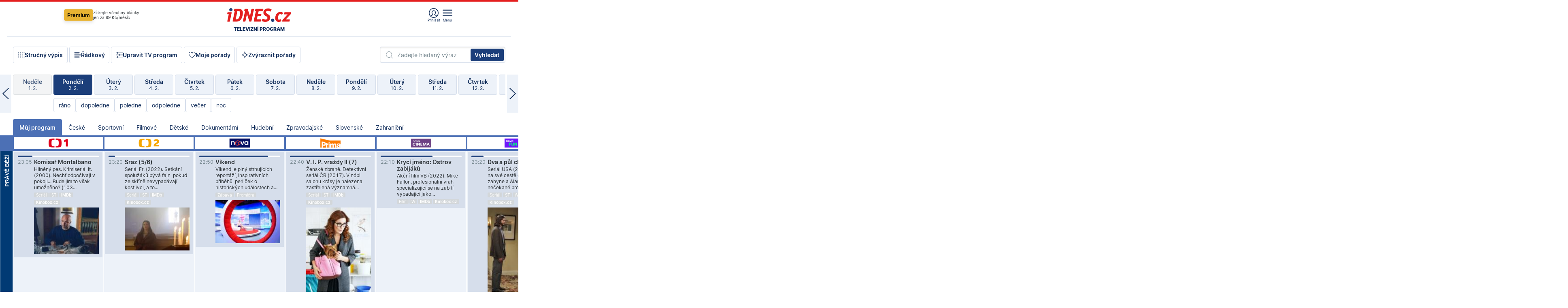

--- FILE ---
content_type: text/html; charset=windows-1250
request_url: https://tvprogram.idnes.cz/?t=detail&id=57881254
body_size: 99560
content:
<!doctype html>

<html lang="cs" class="css-d">
<head>
    
    <meta charset="windows-1250">
    <meta http-equiv="cache-control" content="no-cache">
    <meta name="viewport" content="width=device-width, initial-scale=1.0, minimum-scale=1.0">
    <title>TV program dnes a na 14 dn&#237; pro v&#237;ce ne&#382; 150 stanic</title>
    <meta name="description" property="og:description" lang="cs" content="Velk&#253; TV program obl&#237;ben&#253;ch stanic s mo&#382;nost&#237; vyhled&#225;v&#225;n&#237; podle denn&#237; doby, dn&#367; nebo slov. TV program - podrobn&#233; popisy i fotky, filmy, seri&#225;ly, sport...">
    <link rel="shortcut icon" href="https://1gr.cz/u/favicon/idnes.ico">
    <link rel="apple-touch-icon" href="https://1gr.cz/u/favicon/apple-touch-icon.png">
    <link rel="canonical" href="https://tvprogram.idnes.cz">
    <meta property="og:site_name" content="iDNES.cz">
    <meta property="og:type" content="website">
    <meta property="og:url" content="https://tvprogram.idnes.cz">
    <meta property="og:title" content="TV program dnes a na 14 dn&#237; pro v&#237;ce ne&#382; 150 stanic">
    <meta name="image" property="og:image" content="https://1gr.cz/o/ogimage/idnes2025.jpg">
    <meta name="twitter:site" content="@idnescz">
    <meta property="fb:app_id" content="120489248467">
    <link href="https://servis.idnes.cz/rss.aspx?c=kultura" rel="alternate" type="application/rss+xml" title="RSS">
	<meta name="cXenseParse:pageclass" content="frontpage">
	<meta name="cXenseParse:qiw-typobsahu" content="home">
	<meta name="cXenseParse:qiw-subsection" content="Kultura">
	<meta name="cXenseParse:qiw-ostrov" content="kultura">
	<meta name="cXenseParse:qiw-rubrika" content="tv-program">
	<meta name="cXenseParse:qiw-vylouceni" content="redesign24" data-separator=",">





<script>var Unidata = { "exdomena": "tvprogram.idnes.cz", "ostrov": "kultura", "rubrika": "tv-program", "zobrazeni": "home", "verze": "A", "reklama": true, "timestamp": 1770071032179.0, "webtype": "full", "section": "Zpravodajství", "subSection": "Kultura", "pageType": "default", "authors": [""], "keywords": ["redesign24"], "isLogged": false, "noAd": 0, "lidskost": 216553089775586
    };
        var pp_gemius_extraparameters = new Array('content=free', 'premium=false', 'verze=A', 'webtype=full');
    
</script>



<script>   Unidata.prebidConfig = [
{"wallpaper":{"code":"wallpaper","mediaTypes":{"banner":{"sizes":[[970,310],[750,100],[728,90],[970,250],[970,210],[500,200],[300,300],[480,300],[336,280],[750,200]]}}},"750x100":{"code":"750x100","mediaTypes":{"banner":{"sizes":[[750,100],[690,100],[728,90],[300,90],[468,60],[320,50]]}}}}
    ];</script>

<script>   Unidata.biddingData = [
{"branding":true,"750x100":true,"wallpaper":true}
    ];
   
</script>

<script>window.cpexPackageConfig = {
        publisherSettingsPath: 'https://cdn.cpex.cz/settings/production/mafra.js',
    websiteSettingsPath: 'https://cdn.cpex.cz/settings/production/mafra/idnes.cz_kultura.js'
    }
    document.head.appendChild(Object.assign(document.createElement('script'), { src: `https://cdn.cpex.cz/package/cpex-package${window.location.href.indexOf('debug') > -1 ? '.js' : '.min.js'}` }));
</script>

        <script type="text/javascript" src="https://delivery.r2b2.cz/hb/mafra/kultura.idnes.cz_desktop" async></script>
<script>window.Ads = {config:{"mBrandingOffsetTop":50,"desktopTopBar":111,"vignetteCappingTime":180000}}</script>



<style>
	@import "https://1gr.cz/css/idn4/base.css?rr=1769614145";
	@import "https://1gr.cz/css/idn4/uni.css?rr=1769603498";
	@import "https://1gr.cz/css/externi/reklama.css?rr=1761728186";
	@import "https://1gr.cz/css/idn4/portal.css?rr=1769766865";
	@import "https://1gr.cz/css/idn4/layout2.css?rr=1770038105";
	@import "https://1gr.cz/css/idn4/tvprog.css?rr=1768470635";
</style>

<script src="https://1gr.cz/js/uni/uni.js?rr=1764253092"></script>
<script src="https://1gr.cz/js/tv/2014.js?rr=1756411372"></script>




<script type="text/javascript">
        window.didomiConfig = { sdkPath: 'https://privacy.1gr.cz/', apiPath: 'https://privacy.1gr.cz/api' };
        window.Unidata = window.Unidata || {};
        window.Unidata.didomiVerze = '2';
        
    </script>
    
    <style>#didomi-notice { display: none!important; }</style>
    <script type="text/javascript">
        window.didomiEventListeners = window.didomiEventListeners || [];
        window.didomiEventListeners.push({ event: 'notice.shown', listener: function () { Didomi.notice.hide(); } });
    </script>
    
    <script src="https://1gr.cz/js/cmp/cookiewallCMP.js" async></script>
    

    <script>var adformtag = window.adformtag = window.adformtag || []; adformtag.push(function () { adformtag.setRequestParam('gdpr', '1'); });</script><script>Log.carkovacka("d=D&c=F&a=F&v=A&u=tv-program");</script><!-- G:Up kultura_tv-program-->
<!-- Gemius2013: TV program univerzal -->
<script>
if((/tech_max=[^;]*aplikace=1/.test(document.cookie)) || (/dCMP=[^;]*gemius=1/.test(document.cookie)) || !(typeof(Didomi) == "undefined" || !Didomi.getUserStatus().vendors.consent.enabled.includes(328)))
{ 
var pp_gemius_consent = true;
} else
{
var pp_gemius_use_cmp = true; 
}
if(!/(^|;)\s*nogemius=/.test(document.cookie)){
var pp_gemius_identifier = 'AkTqKCO_Yw9Ei2HHIVFcRKRursvGf6cCXnrPk.B3WE7.J7';

function gemius_pending(i) { window[i] = window[i] || function() {var x = window[i+'_pdata'] = window[i+'_pdata'] || []; x[x.length]=arguments;};};gemius_pending('gemius_hit'); gemius_pending('gemius_event'); gemius_pending('gemius_init'); gemius_pending('pp_gemius_hit'); gemius_pending('pp_gemius_event'); gemius_pending('pp_gemius_init'); (function(d,t) {try {var gt=d.createElement(t),s=d.getElementsByTagName(t)[0],l='http'+((location.protocol=='https:')?'s':''); gt.setAttribute('async','async');gt.setAttribute('defer','defer'); gt.src=l+'://spir.hit.gemius.pl/xgemius.js'; s.parentNode.insertBefore(gt,s);} catch (e) {}})(document,'script');
}
</script><!-- Analytics: kultura -->
<!-- Google Tag Manager -->
<script>
  window.dataLayer = window.dataLayer || [];
  if(MujPAS.prihlasen) dataLayer.push({'userType': 'member'});
  function gtag() { dataLayer.push(arguments); };
  gtag('consent', 'default', {
      'ad_storage': (/dCMP=[^;]*google=1/.test(document.cookie) ? 'granted' : 'denied'),
      'ad_user_data': (/dCMP=[^;]*google=1/.test(document.cookie) ? 'granted' : 'denied'),
      'analytics_storage': ((/dCMP=[^;]*mafra=\d\d1\d/.test(document.cookie)) || (typeof (Didomi) != 'undefined' && Didomi.getUserConsentStatus('publishers-Kqq3iPge', 'c:mafraas-Xd6p2mGA')) ? 'granted' : 'denied'),
      'ad_personalization': ((/dCMP=[^;]*mafra=\d1\d\d/.test(document.cookie)) || (typeof (Didomi) != 'undefined' && Didomi.getUserConsentStatus('publishers-UPqtcgaE', 'c:mafraas-Xd6p2mGA')) ? 'granted' : 'denied')  });
</script>
<noscript><iframe src="//www.googletagmanager.com/ns.html?id=GTM-WD22KH"
height="0" width="0" style="display:none;visibility:hidden"></iframe></noscript>
<script>(function(w,d,s,l,i){w[l]=w[l]||[];w[l].push({'gtm.start':
new Date().getTime(),event:'gtm.js'});var f=d.getElementsByTagName(s)[0],
j=d.createElement(s),dl=l!='dataLayer'?'&l='+l:'';j.async=true;j.src='//www.googletagmanager.com/gtm.js?id='+i+dl;f.parentNode.insertBefore(j,f);
})(window,document,'script','dataLayer','GTM-WD22KH');</script>
<!-- End Google Tag Manager -->



<script>
    consentFunction = function () {
        if (/dCMP=[^;]*piano=1/.test(document.cookie) || !(typeof (Didomi) == "undefined" || !Didomi.getUserStatus().vendors.consent.enabled.includes(412))) {
            var id = document.cookies.read("_mmid");
            var webIdCookie = document.cookies.read("\x5fwebid");
            if (id) {
                window.pdl = window.pdl || {};
                window.pdl.browserId = id;
                if (!Math.floor(Math.random() * 1000)) Log.ping(location.href, "logpiano\x5Fmmid\x5Fx1000");
            }
            else {
                Log.ping(location.href, "logpiano\x5Fnommid\x5F" + (webIdCookie ? "" : "no") + "webid" + (webIdCookie ? "\x5F" + webIdCookie[0] : ""));
            }

            if (!window.pianoLoaded) {
                window.pianoLoaded = true;
                var s = document.createElement("script");
                document.getElementsByTagName("head")[0].appendChild(s);
                s.src = "https://cdn.tinypass.com/api/tinypass.min.js";
            }
        }




        tp = window.tp || [];
        tp.push(["setAid", 'ldpllFOBpe']);
        tp.push(["setCxenseSiteId", "4732542837648372374"]);
        tp.push(["setEndpoint", 'https://buy-eu.piano.io/api/v3']);
        tp.push(["setEspEndpoint", 'https://api-esp-eu.piano.io']);
        tp.push(["setUseTinypassAccounts", false]);
        tp.push(["setUsePianoIdUserProvider", true]);
        var userState = Unidata.isLogged ? (Unidata.isSubscriber ? ["subscriber"] : ["logged"]) : ["notlogged"];
        tp.push(["setContentIsNative", Unidata.ostrov == "sdelenih"]);

        tp.push(["setCustomVariable", "premTarif", "tarif-none"]);
        tp.push(["setCustomVariable", "premFreq", "freq-none"]);
        tp.push(["setCustomVariable", "premMethod", "meth-none"]);
        tp.push(["setCustomVariable", "premAction", "act-none"]);
        tp.push(["setCustomVariable", "premDiscount", "disc-none"]);
        tp.push(["setCustomVariable", "premMkt", "mkt-0"]);
        tp.push(["setCustomVariable", "premTime", "time-morepass"]);
        tp.push(["setCustomVariable", "premTier", "_none"]);
        tp.push(["setCustomVariable", "premPrice", "0"]);
        tp.push(["setCustomVariable", "premNextPrice", "0"]);
        tp.push(["setCustomVariable", "testVerze", "verze-A"]);
        tp.push(["setCustomVariable", "webVerze", "full"]);
        tp.push(["setCustomVariable", "userState", userState]);
        tp.push(["setCustomVariable", "content", "free"]);
        tp.push(["setCustomVariable", "canonical", "https://tvprogram.idnes.cz"]);
        tp.push(["setCustomVariable", "colorSchema", Misc.schema.barvaAktivni]);

        

        var setCustomParameters = {
            "qiw-premTarif": "tarif-none",    
            "aev-premTarif": "tarif-none",    
            "qiw-premFreq": "freq-none", 
            "qiw-premMethod": "meth-none", 
            "qiw-premAction": "act-none", 
            "qiw-premDiscount": "disc-none", 
            "qiw-premMkt": "mkt-0", 
            "qiw-premTime": "time-morepass", 
            "qiw-testVerze": "verze-A",
            "qiw-webVerze": "full",
            "qiw-content": "free"
        };

        window.cX = window.cX || { options: { consent: true, consentVersion: 2 } }; cX.callQueue = cX.callQueue || [];
        cX.callQueue.push(["setCustomParameters", setCustomParameters]);
        cX.callQueue.push(['setCustomParameters', { 'userState': userState }]);
        cX.callQueue.push(['setEventAttributes', { origin: 'qiw-idnes', persistedQueryId: '65782737c003a46ada22fb6a671d723069bfcc74' }]);

        var consent = (/dCMP=[^;]*piano=1/.test(document.cookie) || !(typeof (Didomi) == "undefined" || !Didomi.getUserStatus().vendors.consent.enabled.includes(412)));
        cX.callQueue.push(['setConsent', { pv: consent, segment: consent, ad: consent, recs: consent, geo: consent, device: consent }]);

        tp.push(["init", function () {
            tp.experience.init();
        }]);
    };

    consentFunction();
</script>
</head>
<body>
    
    
            
                <div class="counters">
                    
                </div>
                
                <div id="portal"><div class="iph" id="iph">
            <div id="iph-row" class="iph-row" score-box="menu2024-top">
                
                <div class="iph-logo" itemprop="publisher" itemscope itemtype="https://schema.org/Organization">
                    
                <meta itemprop="url" content="https://www.idnes.cz">
                <meta itemprop="name" content="iDNES.cz">
                <a href="https://www.idnes.cz/" title="iDNES.cz"  score-place="1" score-type="Section" score-id="idnes" itemprop="logo" itemscope itemtype="https://schema.org/ImageObject">iDNES.cz<meta itemprop="url" content="https://1gr.cz/u/loga-n4/idnes.svg"></a> </div>
                
                <div class="iph-row-in">
                    <div class="iph-prem"> 
        <a href="https://www.idnes.cz/ucet/prihlasit-premium?url=https%3A%2F%2Fwww.idnes.cz%2Fpremium%3Fzdroj%3Dtopmenu" class="btn-prem"> Premium</a>
		<p>Získejte všechny články <br> jen&nbsp;za&nbsp;99&nbsp;Kč/měsíc</p>
	</div>
                    
                    
                </div>
                <div class="iph-row-in">
                    <ul class="iph-icolist">
                        
                        <li><a href="https://www.idnes.cz/ucet/prihlasit?url=https%3a%2f%2ftvprogram.idnes.cz%2f" class="ico-login0"  score-place="1" score-type="Other" score-id="prihlasit">Přihlásit</a> <a data-js-xhr="1" href="https://www.idnes.cz/ucet" id="ico-login1" class="ico-login1" score-place="1" score-type="Other" score-id="mujucet">Můj účet</a></li>
                        
                        <li>
                            
                            <a onclick="element('iph').classes.add('iph-iphhm-visible'); element('iph').appendChild(element('iphhm-out')); element('iphhm-out').classes.add('iphhm-act');" class="ico-menu">Menu</a>
                             
                        </li>
                    </ul>
                    
                </div>
            </div>
            
            <ul class="iph-breadcrumb" id="iph-row2" score-box="menu2024-breadcrumb">
                
                <li><a href="https://tvprogram.idnes.cz"  score-place="1" score-type="Other" score-id="tv-program" title="Televizní program">Televizní program</a>
                    
                </li>
                
            </ul>
            
        </div>
        
        <script>Misc.rozdelMenu();</script>
        
        <script>Misc.iphSticky();</script><ul class="modify">
    <li class="searchfield-tv">
        

<form method="get" action="https://tvprogram.idnes.cz/hledani" id="search-tvprogram" class="naseptavac-obal naseptavac-obrazkovy">
    <div class="inp-out ico-search">
        <input type="text" id="hledej-tv" name="slovo" class="inp" placeholder="Zadejte hledaný výraz" autocomplete="off">
        <input type="submit" id="submit-tv" class="sen" value="Vyhledat">
        
    </div>
</form>
<script>Misc.naseptavac({"id":"search-tvprogram","zdroj":"/data.aspx?type=naseptavac\u0026source=tvprogram\u0026id=\u0026q={slovo}"});</script>

    </li>
    
    <li class="incomplete-false"><a href="javascript:;" class="ico-complete" onclick="TV.prepniStrucnost();"><span></span>Stručný výpis</a></li>
    <li class="incomplete-true"><a href="javascript:;" class="ico-complete" onclick="TV.prepniStrucnost();"><span></span>Úplný výpis</a></li>
    
    <li><a class="ico-rows" href="https://tvprogram.idnes.cz/?t=detail&id=57881254&set=row" onmousedown="Log.link(this,'tvprogram2015_radkovy_menu')"><span></span>Řádkový</a></li>
    
    <li><a class="ico-edit" id="tv-channel-edit" href="https://tvprogram.idnes.cz/#upravit"><span></span>Upravit TV program</a></li>
    <li><a class="ico-my" href="https://tvprogram.idnes.cz/moje-porady" onmousedown="Log.link(this,'tvprogram2015_mojeporady')"><span></span>Moje pořady</a></li>
    <li class="selection">
        <label onclick="element('assortment').classes.toggle('qblock');" class="ico-down"><span></span>Zvýraznit pořady</label>
        <div id="assortment">
            <ul>
                <li onclick="return TV.prepniZvyrazneni('zbv');"><span class="x-zbv"></span>zábava</li>
                <li onclick="return TV.prepniZvyrazneni('spr');"><span class="x-spr"></span>sport</li>
                <li onclick="return TV.prepniZvyrazneni('flm');"><span class="x-flm"></span>film</li>
                <li onclick="return TV.prepniZvyrazneni('ser');"><span class="x-ser"></span>seriál</li>
                <li onclick="return TV.prepniZvyrazneni('dkm');"><span class="x-dkm"></span>dokument</li>
                <li onclick="return TV.prepniZvyrazneni('hdb');"><span class="x-hdb"></span>hudba</li>
                <li onclick="return TV.prepniZvyrazneni('prd');"><span class="x-prd"></span>pro děti</li>
                <li onclick="return TV.prepniZvyrazneni('zpr');"><span class="x-zpr"></span>zprávy</li>
                <li onclick="return TV.prepniZvyrazneni('st');"><span class="x-st"></span>skryté titulky</li>
            </ul>
            <ul>
                <li onclick="return TV.prepniZvyrazneni('wd');"><span class="x-wd"></span>širokoúhlé</li>
                <li onclick="return TV.prepniZvyrazneni('zn');"><span class="x-zn"></span>znaková řeč</li>
                <li onclick="return TV.prepniZvyrazneni('prem');"><span class="x-prem"></span>premiéra</li>
                <li onclick="return TV.prepniZvyrazneni('live');"><span class="x-live"></span>živě</li>
                <li onclick="return TV.prepniZvyrazneni('tip');"><span class="x-tip"></span>tip</li>
                <li onclick="return TV.prepniZvyrazneni('idn');"><span class="x-idn"></span>iDNES recenze</li>
                <li onclick="return TV.prepniZvyrazneni('vid');"><span class="x-vid"></span>trailer</li>
                <li onclick="return TV.prepniZvyrazneni('mdb');"><span class="x-mdb"></span>IMDb</li>
                <li onclick="return TV.prepniZvyrazneni('kbx');"><span class="x-kbx"></span>Kinobox</li>
                <li onclick="return TV.prepniZvyrazneni();">zrušit zvýraznění</li>
            </ul>
        </div>
    </li>
    
</ul></div>
                                <div id="content" class="content">
                                    <!--reminderfcid-->
                                    
                                    
                                    
                                    <div class="timeline">
    <div class="daytoc-out">
        <div id="daytoc-levotoc" class="daytoc-prev"></div>
        <div id="daytoc-pravotoc" class="daytoc-next"></div>
        <div id="daytoc" class="daytoc">
            <ul class="list-day">
                
                <li class=" archived">
                    <a href="https://tvprogram.idnes.cz/?dt=3.1.2026" onmousedown="Log.link(this,'tvprogram2015_dny_02022026_03012026')">
                        <b>Sobota</b>
                        <i>3. 1.</i>
                    </a>
                    
                </li>
                
                <li class=" archived">
                    <a href="https://tvprogram.idnes.cz/?dt=4.1.2026" onmousedown="Log.link(this,'tvprogram2015_dny_02022026_04012026')">
                        <b>Neděle</b>
                        <i>4. 1.</i>
                    </a>
                    
                </li>
                
                <li class=" archived">
                    <a href="https://tvprogram.idnes.cz/?dt=5.1.2026" onmousedown="Log.link(this,'tvprogram2015_dny_02022026_05012026')">
                        <b>Pondělí</b>
                        <i>5. 1.</i>
                    </a>
                    
                </li>
                
                <li class=" archived">
                    <a href="https://tvprogram.idnes.cz/?dt=6.1.2026" onmousedown="Log.link(this,'tvprogram2015_dny_02022026_06012026')">
                        <b>Úterý</b>
                        <i>6. 1.</i>
                    </a>
                    
                </li>
                
                <li class=" archived">
                    <a href="https://tvprogram.idnes.cz/?dt=7.1.2026" onmousedown="Log.link(this,'tvprogram2015_dny_02022026_07012026')">
                        <b>Středa</b>
                        <i>7. 1.</i>
                    </a>
                    
                </li>
                
                <li class=" archived">
                    <a href="https://tvprogram.idnes.cz/?dt=8.1.2026" onmousedown="Log.link(this,'tvprogram2015_dny_02022026_08012026')">
                        <b>Čtvrtek</b>
                        <i>8. 1.</i>
                    </a>
                    
                </li>
                
                <li class=" archived">
                    <a href="https://tvprogram.idnes.cz/?dt=9.1.2026" onmousedown="Log.link(this,'tvprogram2015_dny_02022026_09012026')">
                        <b>Pátek</b>
                        <i>9. 1.</i>
                    </a>
                    
                </li>
                
                <li class=" archived">
                    <a href="https://tvprogram.idnes.cz/?dt=10.1.2026" onmousedown="Log.link(this,'tvprogram2015_dny_02022026_10012026')">
                        <b>Sobota</b>
                        <i>10. 1.</i>
                    </a>
                    
                </li>
                
                <li class=" archived">
                    <a href="https://tvprogram.idnes.cz/?dt=11.1.2026" onmousedown="Log.link(this,'tvprogram2015_dny_02022026_11012026')">
                        <b>Neděle</b>
                        <i>11. 1.</i>
                    </a>
                    
                </li>
                
                <li class=" archived">
                    <a href="https://tvprogram.idnes.cz/?dt=12.1.2026" onmousedown="Log.link(this,'tvprogram2015_dny_02022026_12012026')">
                        <b>Pondělí</b>
                        <i>12. 1.</i>
                    </a>
                    
                </li>
                
                <li class=" archived">
                    <a href="https://tvprogram.idnes.cz/?dt=13.1.2026" onmousedown="Log.link(this,'tvprogram2015_dny_02022026_13012026')">
                        <b>Úterý</b>
                        <i>13. 1.</i>
                    </a>
                    
                </li>
                
                <li class=" archived">
                    <a href="https://tvprogram.idnes.cz/?dt=14.1.2026" onmousedown="Log.link(this,'tvprogram2015_dny_02022026_14012026')">
                        <b>Středa</b>
                        <i>14. 1.</i>
                    </a>
                    
                </li>
                
                <li class=" archived">
                    <a href="https://tvprogram.idnes.cz/?dt=15.1.2026" onmousedown="Log.link(this,'tvprogram2015_dny_02022026_15012026')">
                        <b>Čtvrtek</b>
                        <i>15. 1.</i>
                    </a>
                    
                </li>
                
                <li class=" archived">
                    <a href="https://tvprogram.idnes.cz/?dt=16.1.2026" onmousedown="Log.link(this,'tvprogram2015_dny_02022026_16012026')">
                        <b>Pátek</b>
                        <i>16. 1.</i>
                    </a>
                    
                </li>
                
                <li class=" archived">
                    <a href="https://tvprogram.idnes.cz/?dt=17.1.2026" onmousedown="Log.link(this,'tvprogram2015_dny_02022026_17012026')">
                        <b>Sobota</b>
                        <i>17. 1.</i>
                    </a>
                    
                </li>
                
                <li class=" archived">
                    <a href="https://tvprogram.idnes.cz/?dt=18.1.2026" onmousedown="Log.link(this,'tvprogram2015_dny_02022026_18012026')">
                        <b>Neděle</b>
                        <i>18. 1.</i>
                    </a>
                    
                </li>
                
                <li class=" archived">
                    <a href="https://tvprogram.idnes.cz/?dt=19.1.2026" onmousedown="Log.link(this,'tvprogram2015_dny_02022026_19012026')">
                        <b>Pondělí</b>
                        <i>19. 1.</i>
                    </a>
                    
                </li>
                
                <li class=" archived">
                    <a href="https://tvprogram.idnes.cz/?dt=20.1.2026" onmousedown="Log.link(this,'tvprogram2015_dny_02022026_20012026')">
                        <b>Úterý</b>
                        <i>20. 1.</i>
                    </a>
                    
                </li>
                
                <li class=" archived">
                    <a href="https://tvprogram.idnes.cz/?dt=21.1.2026" onmousedown="Log.link(this,'tvprogram2015_dny_02022026_21012026')">
                        <b>Středa</b>
                        <i>21. 1.</i>
                    </a>
                    
                </li>
                
                <li class=" archived">
                    <a href="https://tvprogram.idnes.cz/?dt=22.1.2026" onmousedown="Log.link(this,'tvprogram2015_dny_02022026_22012026')">
                        <b>Čtvrtek</b>
                        <i>22. 1.</i>
                    </a>
                    
                </li>
                
                <li class=" archived">
                    <a href="https://tvprogram.idnes.cz/?dt=23.1.2026" onmousedown="Log.link(this,'tvprogram2015_dny_02022026_23012026')">
                        <b>Pátek</b>
                        <i>23. 1.</i>
                    </a>
                    
                </li>
                
                <li class=" archived">
                    <a href="https://tvprogram.idnes.cz/?dt=24.1.2026" onmousedown="Log.link(this,'tvprogram2015_dny_02022026_24012026')">
                        <b>Sobota</b>
                        <i>24. 1.</i>
                    </a>
                    
                </li>
                
                <li class=" archived">
                    <a href="https://tvprogram.idnes.cz/?dt=25.1.2026" onmousedown="Log.link(this,'tvprogram2015_dny_02022026_25012026')">
                        <b>Neděle</b>
                        <i>25. 1.</i>
                    </a>
                    
                </li>
                
                <li class=" archived">
                    <a href="https://tvprogram.idnes.cz/?dt=26.1.2026" onmousedown="Log.link(this,'tvprogram2015_dny_02022026_26012026')">
                        <b>Pondělí</b>
                        <i>26. 1.</i>
                    </a>
                    
                </li>
                
                <li class=" archived">
                    <a href="https://tvprogram.idnes.cz/?dt=27.1.2026" onmousedown="Log.link(this,'tvprogram2015_dny_02022026_27012026')">
                        <b>Úterý</b>
                        <i>27. 1.</i>
                    </a>
                    
                </li>
                
                <li class=" archived">
                    <a href="https://tvprogram.idnes.cz/?dt=28.1.2026" onmousedown="Log.link(this,'tvprogram2015_dny_02022026_28012026')">
                        <b>Středa</b>
                        <i>28. 1.</i>
                    </a>
                    
                </li>
                
                <li class=" archived">
                    <a href="https://tvprogram.idnes.cz/?dt=29.1.2026" onmousedown="Log.link(this,'tvprogram2015_dny_02022026_29012026')">
                        <b>Čtvrtek</b>
                        <i>29. 1.</i>
                    </a>
                    
                </li>
                
                <li class=" archived">
                    <a href="https://tvprogram.idnes.cz/?dt=30.1.2026" onmousedown="Log.link(this,'tvprogram2015_dny_02022026_30012026')">
                        <b>Pátek</b>
                        <i>30. 1.</i>
                    </a>
                    
                </li>
                
                <li class=" archived">
                    <a href="https://tvprogram.idnes.cz/?dt=31.1.2026" onmousedown="Log.link(this,'tvprogram2015_dny_02022026_31012026')">
                        <b>Sobota</b>
                        <i>31. 1.</i>
                    </a>
                    
                </li>
                
                <li class=" archived">
                    <a href="https://tvprogram.idnes.cz/?dt=1.2.2026" onmousedown="Log.link(this,'tvprogram2015_dny_02022026_01022026')">
                        <b>Neděle</b>
                        <i>1. 2.</i>
                    </a>
                    
                </li>
                
                <li class="act">
                    <a href="https://tvprogram.idnes.cz/?dt=2.2.2026" onmousedown="Log.link(this,'tvprogram2015_dny_02022026_02022026')">
                        <b>Pondělí</b>
                        <i>2. 2.</i>
                    </a>
                    
                    <div>
                        <a onclick="return TV.najedCas(5)" href="javascript:;"><i>ráno</i></a>
                        <a onclick="return TV.najedCas(9)" href="javascript:;"><i>dopoledne</i></a>
                        <a onclick="return TV.najedCas(12)" href="javascript:;"><i>poledne</i></a>
                        <a onclick="return TV.najedCas(16)" href="javascript:;"><i>odpoledne</i></a>
                        <a onclick="return TV.najedCas(20)" href="javascript:;"><i>večer</i></a>
                        <a onclick="return TV.najedCas(24)" href="javascript:;"><i>noc</i></a>
                    </div>
                    
                </li>
                
                <li class="">
                    <a href="https://tvprogram.idnes.cz/?dt=3.2.2026" onmousedown="Log.link(this,'tvprogram2015_dny_02022026_03022026')">
                        <b>Úterý</b>
                        <i>3. 2.</i>
                    </a>
                    
                </li>
                
                <li class="">
                    <a href="https://tvprogram.idnes.cz/?dt=4.2.2026" onmousedown="Log.link(this,'tvprogram2015_dny_02022026_04022026')">
                        <b>Středa</b>
                        <i>4. 2.</i>
                    </a>
                    
                </li>
                
                <li class="">
                    <a href="https://tvprogram.idnes.cz/?dt=5.2.2026" onmousedown="Log.link(this,'tvprogram2015_dny_02022026_05022026')">
                        <b>Čtvrtek</b>
                        <i>5. 2.</i>
                    </a>
                    
                </li>
                
                <li class="">
                    <a href="https://tvprogram.idnes.cz/?dt=6.2.2026" onmousedown="Log.link(this,'tvprogram2015_dny_02022026_06022026')">
                        <b>Pátek</b>
                        <i>6. 2.</i>
                    </a>
                    
                </li>
                
                <li class="">
                    <a href="https://tvprogram.idnes.cz/?dt=7.2.2026" onmousedown="Log.link(this,'tvprogram2015_dny_02022026_07022026')">
                        <b>Sobota</b>
                        <i>7. 2.</i>
                    </a>
                    
                </li>
                
                <li class="">
                    <a href="https://tvprogram.idnes.cz/?dt=8.2.2026" onmousedown="Log.link(this,'tvprogram2015_dny_02022026_08022026')">
                        <b>Neděle</b>
                        <i>8. 2.</i>
                    </a>
                    
                </li>
                
                <li class="">
                    <a href="https://tvprogram.idnes.cz/?dt=9.2.2026" onmousedown="Log.link(this,'tvprogram2015_dny_02022026_09022026')">
                        <b>Pondělí</b>
                        <i>9. 2.</i>
                    </a>
                    
                </li>
                
                <li class=" second">
                    <a href="https://tvprogram.idnes.cz/?dt=10.2.2026" onmousedown="Log.link(this,'tvprogram2015_dny_02022026_10022026')">
                        <b>Úterý</b>
                        <i>10. 2.</i>
                    </a>
                    
                </li>
                
                <li class=" second">
                    <a href="https://tvprogram.idnes.cz/?dt=11.2.2026" onmousedown="Log.link(this,'tvprogram2015_dny_02022026_11022026')">
                        <b>Středa</b>
                        <i>11. 2.</i>
                    </a>
                    
                </li>
                
                <li class=" second">
                    <a href="https://tvprogram.idnes.cz/?dt=12.2.2026" onmousedown="Log.link(this,'tvprogram2015_dny_02022026_12022026')">
                        <b>Čtvrtek</b>
                        <i>12. 2.</i>
                    </a>
                    
                </li>
                
                <li class=" second">
                    <a href="https://tvprogram.idnes.cz/?dt=13.2.2026" onmousedown="Log.link(this,'tvprogram2015_dny_02022026_13022026')">
                        <b>Pátek</b>
                        <i>13. 2.</i>
                    </a>
                    
                </li>
                
                <li class=" second">
                    <a href="https://tvprogram.idnes.cz/?dt=14.2.2026" onmousedown="Log.link(this,'tvprogram2015_dny_02022026_14022026')">
                        <b>Sobota</b>
                        <i>14. 2.</i>
                    </a>
                    
                </li>
                
                <li class=" second">
                    <a href="https://tvprogram.idnes.cz/?dt=15.2.2026" onmousedown="Log.link(this,'tvprogram2015_dny_02022026_15022026')">
                        <b>Neděle</b>
                        <i>15. 2.</i>
                    </a>
                    
                </li>
                
            </ul>
        </div>
        <script>Misc.kolotoc({ id: "daytoc", doprava: "daytoc-pravotoc", doleva: "daytoc-levotoc", start: 29, konecny: true });</script>
    </div>
</div>
<!--reminderfcid-->

<div id="tv-fix" class="header-normal">
    <ul class="tv-sel">
      <li class="act"><a href="https://tvprogram.idnes.cz/" onmousedown="Log.link(this,'tvprogram2015_kategorie_mojeporady')"><i>Můj program</i></a></li>
      
      <li><a href="https://tvprogram.idnes.cz/ceske" onmousedown="Log.link(this,'tvprogram2015_kategorie_ceske')"><i>České</i></a></li>
      
      <li><a href="https://tvprogram.idnes.cz/sportovni" onmousedown="Log.link(this,'tvprogram2015_kategorie_sport')"><i>Sportovní</i></a></li>
      
      <li><a href="https://tvprogram.idnes.cz/filmove" onmousedown="Log.link(this,'tvprogram2015_kategorie_film')"><i>Filmové</i></a></li>
      
      <li><a href="https://tvprogram.idnes.cz/detske" onmousedown="Log.link(this,'tvprogram2015_kategorie_detske')"><i>Dětské</i></a></li>
      
      <li><a href="https://tvprogram.idnes.cz/dokumentarni" onmousedown="Log.link(this,'tvprogram2015_kategorie_dokumenty')"><i>Dokumentární</i></a></li>
      
      <li><a href="https://tvprogram.idnes.cz/hudebni" onmousedown="Log.link(this,'tvprogram2015_kategorie_hudebni')"><i>Hudební</i></a></li>
      
      <li><a href="https://tvprogram.idnes.cz/zpravodajske" onmousedown="Log.link(this,'tvprogram2015_kategorie_zpravy')"><i>Zpravodajské</i></a></li>
      
      <li><a href="https://tvprogram.idnes.cz/slovenske" onmousedown="Log.link(this,'tvprogram2015_kategorie_slovenske')"><i>Slovenské</i></a></li>
      
      <li><a href="https://tvprogram.idnes.cz/zahranicni" onmousedown="Log.link(this,'tvprogram2015_kategorie_zahranicni')"><i>Zahraniční</i></a></li>
      
    </ul>
    <div class="tv-main-out" id="tv-wrapper">
            <table class="tv-main" id="tv-table">
                <thead id="tv-channels" class=" editable" style="width: 327em">
                    <tr>
                        <th class="col-time"></th>
                        
                        <th>
                            
                            <img class="tvlogo" src="https://1gr.cz/o/televize/loga-m/ct-1.png" title="ČT1" alt="ČT1" data-channel="1">
                            
                        </th>
                        
                        <th>
                            
                            <img class="tvlogo" src="https://1gr.cz/o/televize/loga-m/ct-2.png" title="ČT2" alt="ČT2" data-channel="2">
                            
                        </th>
                        
                        <th>
                            
                            <img class="tvlogo" src="https://1gr.cz/o/televize/loga-m/nova.png" title="Nova" alt="Nova" data-channel="3">
                            
                        </th>
                        
                        <th>
                            
                            <img class="tvlogo" src="https://1gr.cz/o/televize/loga-m/prima.png" title="Prima" alt="Prima" data-channel="4">
                            
                        </th>
                        
                        <th>
                            
                            <img class="tvlogo" src="https://1gr.cz/o/televize/loga-m/nova-cinema.png" title="Nova Cinema" alt="Nova Cinema" data-channel="78">
                            
                        </th>
                        
                        <th>
                            
                            <img class="tvlogo" src="https://1gr.cz/o/televize/loga-m/nova-fun.png" title="Nova Fun" alt="Nova Fun" data-channel="560">
                            
                        </th>
                        
                        <th>
                            
                            <img class="tvlogo" src="https://1gr.cz/o/televize/loga-m/nova-action.png" title="Nova Action" alt="Nova Action" data-channel="558">
                            
                        </th>
                        
                        <th>
                            
                            <img class="tvlogo" src="https://1gr.cz/o/televize/loga-m/nova-krimi.png" title="Nova Krimi" alt="Nova Krimi" data-channel="559">
                            
                        </th>
                        
                        <th>
                            
                            <img class="tvlogo" src="https://1gr.cz/o/televize/loga-m/prima-cool.png" title="Prima COOL" alt="Prima COOL" data-channel="92">
                            
                        </th>
                        
                        <th>
                            
                            <img class="tvlogo" src="https://1gr.cz/o/televize/loga-m/prima-love.png" title="Prima LOVE" alt="Prima LOVE" data-channel="226">
                            
                        </th>
                        
                        <th>
                            
                            <img class="tvlogo" src="https://1gr.cz/o/televize/loga-m/prima-zoom.png" title="Prima ZOOM" alt="Prima ZOOM" data-channel="331">
                            
                        </th>
                        
                        <th>
                            
                            <img class="tvlogo" src="https://1gr.cz/o/televize/loga-m/prima-max.png" title="Prima MAX" alt="Prima MAX" data-channel="474">
                            
                        </th>
                        
                        <th>
                            
                            <img class="tvlogo" src="https://1gr.cz/o/televize/loga-m/barrandov.png" title="Barrandov" alt="Barrandov" data-channel="89">
                            
                        </th>
                        
                        <th>
                            
                            <img class="tvlogo" src="https://1gr.cz/o/televize/loga-m/ct-4-sport.png" title="ČT sport" alt="ČT sport" data-channel="18">
                            
                        </th>
                        
                        <th>
                            
                            <img class="tvlogo" src="https://1gr.cz/o/televize/loga-m/ct-24.png" title="ČT24" alt="ČT24" data-channel="24">
                            
                        </th>
                        
                        <th>
                            
                            <img class="tvlogo" src="https://1gr.cz/o/televize/loga-m/ocko.png" title="Óčko" alt="Óčko" data-channel="19">
                            
                        </th>
                        
                        <th>
                            
                            <img class="tvlogo" src="https://1gr.cz/o/televize/loga-m/ct-art.png" title="ČT art" alt="ČT art" data-channel="95">
                            
                        </th>
                        
                        <th class="col-time"></th>
                    </tr>
                </thead>
                <tbody>
                    
                    <tr id="current" class="current">
                        <td class="col-time col-time-current"><u></u></td>
                        
                        <td><a class=" past now" data-channel="1" data-show="100271324" data-series="122592" data-start="1385" data-length="105" href="https://tvprogram.idnes.cz/ct-1/po-23.05-komisar-montalbano.id100271324-s122592"><div class="x-ser x-st x-mdb x-kbx"><u class="zizalka"><u style="width:18%;"></u></u><h3>Komisař Montalbano</h3><small>23:05</small><p>Hliněný pes. Krimiseriál It. (2000). Nechť odpočívají v pokoji... Bude jim to však umožněno? (103...</p><p><i class="x-ser"></i><i class="x-st"></i><i class="x-mdb"></i><i class="x-kbx"></i></p> <img width="143" src="//1gr.cz/data/tvprogram/images/prev/1/100271324/26508258.jpg" alt="Komisař Montalbano" class="imgal"></div></a></td>
                        
                        <td><a class=" past now" data-channel="2" data-show="100271939" data-series="314189" data-start="1400" data-length="50" href="https://tvprogram.idnes.cz/ct-2/po-23.20-sraz-5-6.id100271939-s314189"><div class="x-ser x-st x-mdb x-kbx"><u class="zizalka"><u style="width:8%;"></u></u><h3>Sraz (5/6)</h3><small>23:20</small><p>Seriál Fr. (2022). Setkání spolužáků bývá fajn, pokud ze skříně nevypadávají kostlivci, a to...</p><p><i class="x-ser"></i><i class="x-st"></i><i class="x-mdb"></i><i class="x-kbx"></i></p> <img width="143" src="//1gr.cz/data/tvprogram/images/prev/2/100271939/26508521.jpg" alt="Sraz (5/6)" class="imgal"></div></a></td>
                        
                        <td><a class=" past now" data-channel="3" data-show="100260528" data-series="144926" data-start="1370" data-length="40" href="https://tvprogram.idnes.cz/nova/po-22.50-vikend.id100260528-s144926"><div class="x-zbv x-prem"><u class="zizalka"><u style="width:85%;"></u></u><h3>Víkend</h3><small>22:50</small><p>Víkend je plný strhujících reportáží, inspirativních příběhů, perliček o historických událostech a...</p><p><i class="x-zbv"></i><i class="x-prem"></i></p> <img width="143" src="//1gr.cz/data/tvprogram/images/prev/3/100260528/26508685.jpg" alt="Víkend" class="imgal"></div></a></td>
                        
                        <td><a class=" past now" data-channel="4" data-show="100263548" data-series="175585" data-start="1360" data-length="80" href="https://tvprogram.idnes.cz/prima/po-22.40-v-i-p-vrazdy-ii-7.id100263548-s175585"><div class="x-ser x-st x-mdb x-kbx"><u class="zizalka"><u style="width:55%;"></u></u><h3>V. I. P. vraždy II (7)</h3><small>22:40</small><p>Ženské zbraně. Detektivní seriál ČR (2017). V nóbl salonu krásy je nalezena zastřelená významná...</p><p><i class="x-ser"></i><i class="x-st"></i><i class="x-mdb"></i><i class="x-kbx"></i></p> <img width="143" src="//1gr.cz/data/tvprogram/images/prev/4/100263548/26508790.jpg" alt="V. I. P. vraždy II (7)" class="imgal"></div></a></td>
                        
                        <td><a class=" past now" data-channel="78" data-show="100261211" data-series="0" data-start="1330" data-length="115" href="https://tvprogram.idnes.cz/nova-cinema/po-22.10-kryci-jmeno-ostrov-zabijaku.id100261211"><div class="x-flm x-wd x-mdb x-kbx"><u class="zizalka"><u style="width:64%;"></u></u><h3>Krycí jméno: Ostrov zabijáků</h3><small>22:10</small><p>Akční film VB (2022). Mike Fallon, profesionální vrah specializující se na zabití vypadající jako...</p><p><i class="x-flm"></i><i class="x-wd"></i><i class="x-mdb"></i><i class="x-kbx"></i></p> </div></a></td>
                        
                        <td><a class=" past now" data-channel="560" data-show="100261322" data-series="129172" data-start="1400" data-length="25" href="https://tvprogram.idnes.cz/nova-fun/po-23.20-dva-a-pul-chlapa-ix-3.id100261322-s129172"><div class="x-ser x-st x-wd x-mdb x-kbx"><u class="zizalka"><u style="width:15%;"></u></u><h3>Dva a půl chlapa IX (3)</h3><small>23:20</small><p>Seriál USA (2011). Charlie na své cestě do Paříže zahyne a Alan musí řešit nečekané problémy....</p><p><i class="x-ser"></i><i class="x-st"></i><i class="x-wd"></i><i class="x-mdb"></i><i class="x-kbx"></i></p> <img width="143" src="//1gr.cz/data/tvprogram/images/prev/560/100261322/26513963.jpg" alt="Dva a půl chlapa IX (3)" class="imgal"></div></a></td>
                        
                        <td><a class=" past now" data-channel="558" data-show="100260728" data-series="180219" data-start="1400" data-length="55" href="https://tvprogram.idnes.cz/nova-action/po-23.20-kobra-11-xxii-6.id100260728-s180219"><div class="x-ser x-st x-wd x-mdb x-kbx"><u class="zizalka"><u style="width:7%;"></u></u><h3>Kobra 11 XXII (6)</h3><small>23:20</small><p>Krimiseriál N (2017). Jejich revírem už dávno není jen dálnice. Tempo však mají stále vražedné! </p><p><i class="x-ser"></i><i class="x-st"></i><i class="x-wd"></i><i class="x-mdb"></i><i class="x-kbx"></i></p> <img width="143" src="//1gr.cz/data/tvprogram/images/prev/558/100260728/26513209.jpg" alt="Kobra 11 XXII (6)" class="imgal"></div></a></td>
                        
                        <td><a class=" past now" data-channel="559" data-show="100261643" data-series="155492" data-start="1365" data-length="50" href="https://tvprogram.idnes.cz/nova-krimi/po-22.45-telo-jako-dukaz-ii-13.id100261643-s155492"><div class="x-ser x-wd x-mdb x-kbx"><u class="zizalka"><u style="width:78%;"></u></u><h3>Tělo jako důkaz II (13)</h3><small>22:45</small><p>Totožnost. Krimiseriál USA (2012). Doktorka Megan Huntová bývala vynikající neurochirurgyní, dokud...</p><p><i class="x-ser"></i><i class="x-wd"></i><i class="x-mdb"></i><i class="x-kbx"></i></p> <img width="143" src="//1gr.cz/data/tvprogram/images/prev/559/100261643/26513502.jpg" alt="Tělo jako důkaz II (13)" class="imgal"></div></a></td>
                        
                        <td><a class=" past now" data-channel="92" data-show="100264600" data-series="163187" data-start="1370" data-length="65" href="https://tvprogram.idnes.cz/prima-cool/po-22.50-top-gear-xvii-3.id100264600-s163187"><div class="x-zbv x-st x-mdb x-kbx"><u class="zizalka"><u style="width:52%;"></u></u><h3>Top Gear XVII (3)</h3><small>22:50</small><p>Motoristický magazín VB (2011). Nejslavnější motoristický magazín světa, který pravidelně sleduje...</p><p><i class="x-zbv"></i><i class="x-st"></i><i class="x-mdb"></i><i class="x-kbx"></i></p> </div></a></td>
                        
                        <td><a class=" past now" data-channel="226" data-show="100265325" data-series="163674" data-start="1385" data-length="75" href="https://tvprogram.idnes.cz/prima-love/po-23.05-pristav-ii-12.id100265325-s163674"><div class="x-ser x-st x-mdb x-kbx"><u class="zizalka"><u style="width:25%;"></u></u><h3>Přístav II (12)</h3><small>23:05</small><p>Jedno tělo, jedna duše. Seriál ČR (2017). Drak z natáčení přiveze prášky na erekci. Chlapi se na ně...</p><p><i class="x-ser"></i><i class="x-st"></i><i class="x-mdb"></i><i class="x-kbx"></i></p> <img width="143" src="//1gr.cz/data/tvprogram/images/prev/226/100265325/26511637.jpg" alt="Přístav II (12)" class="imgal"></div></a></td>
                        
                        <td><a class=" past now" data-channel="331" data-show="100267954" data-series="173907" data-start="1400" data-length="60" href="https://tvprogram.idnes.cz/prima-zoom/po-23.20-tajemstvi-vesmiru-iv-11.id100267954-s173907"><div class="x-dkm x-mdb x-kbx"><u class="zizalka"><u style="width:6%;"></u></u><h3>Tajemství vesmíru IV (11)</h3><small>23:20</small><p>Fakta, nebo fikce? Dokument USA (2008). Vydejte se do světa planet, komet, hvězd, souhvězdí a...</p><p><i class="x-dkm"></i><i class="x-mdb"></i><i class="x-kbx"></i></p> <img width="143" src="//1gr.cz/data/tvprogram/images/prev/331/100267954/26511847.jpg" alt="Tajemství vesmíru IV (11)" class="imgal"></div></a></td>
                        
                        <td><a class=" past now" data-channel="474" data-show="100265625" data-series="0" data-start="1340" data-length="105" href="https://tvprogram.idnes.cz/prima-max/po-22.20-zraloci-v-letadle.id100265625"><div class="x-flm x-prem x-mdb x-kbx"><u class="zizalka"><u style="width:61%;"></u></u><h3>Žraloci v letadle</h3><small>22:20</small><p>Akční film VB (2024). Letadlo se zřítí do moře a pád přežije jen hrstka cestujících. V uzavřené...</p><p><i class="x-flm"></i><i class="x-prem"></i><i class="x-mdb"></i><i class="x-kbx"></i></p> </div></a></td>
                        
                        <td><a class=" past now" data-channel="89" data-show="100425152" data-series="272932" data-start="1355" data-length="75" href="https://tvprogram.idnes.cz/barrandov/po-22.35-poklad-z-pudy.id100425152-s272932"><div class="x-zbv"><u class="zizalka"><u style="width:65%;"></u></u><h3>Poklad z půdy</h3><small>22:35</small><p>Stará veteš, přívěsek od babičky, dokonce i zaprášený obraz z podkroví pomohou svému majiteli...</p><p><i class="x-zbv"></i></p> <img width="143" src="//1gr.cz/data/tvprogram/images/prev/89/100425152/26521948.jpg" alt="Poklad z půdy" class="imgal"></div></a></td>
                        
                        <td><a class=" past now" data-channel="18" data-show="100341324" data-series="0" data-start="1395" data-length="50" href="https://tvprogram.idnes.cz/ct-4-sport/po-23.15-klasicke-lyzovani-jizerska-50-2026.id100341324"><div class="x-spr x-st x-wd"><u class="zizalka"><u style="width:18%;"></u></u><h3>Klasické lyžování: Jizerská 50 2026</h3><small>23:15</small><p>Ohlédnutí za Jizerskou 50. Ohlédnutí za průběhem největšího středoevropského masového závodu v běhu...</p><p><i class="x-spr"></i><i class="x-st"></i><i class="x-wd"></i></p> </div></a></td>
                        
                        <td><a class=" past now" data-channel="24" data-show="100272199" data-series="162524" data-start="1385" data-length="27" href="https://tvprogram.idnes.cz/ct-24/po-23.05-zpravy-ve-23.id100272199-s162524"><div class="x-zpr x-st"><u class="zizalka"><u style="width:70%;"></u></u><h3>Zprávy ve 23</h3><small>23:05</small><p>Nejdůležitější události dne v ČR i ve světě</p><p><i class="x-zpr"></i><i class="x-st"></i></p> </div></a></td>
                        
                        <td><a class=" past now" data-channel="19" data-show="100258912" data-series="205126" data-start="1370" data-length="430" href="https://tvprogram.idnes.cz/ocko/po-22.50-ocko-flirt.id100258912-s205126"><div class="x-hdb"><u class="zizalka"><u style="width:8%;"></u></u><h3>Óčko flirt</h3><small>22:50</small><p>Proud klipů a sexy vzkazy diváků Óčka</p><p><i class="x-hdb"></i></p> <img width="143" src="//1gr.cz/data/tvprogram/images/prev/19/100258912/26509226.jpg" alt="Óčko flirt" class="imgal"></div></a></td>
                        
                        <td><a class=" past now" data-channel="95" data-show="100271057" data-series="0" data-start="1375" data-length="50" href="https://tvprogram.idnes.cz/ct-art/po-22.55-videnska-secese-a-jeji-mecenasi.id100271057"><div class="x-dkm x-st"><u class="zizalka"><u style="width:58%;"></u></u><h3>Vídeňská secese a její mecenáši</h3><small>22:55</small><p>Dokument Rak. Opakování 6.2./ČTart. Významní vídeňští bankéři a průmyslníci rozpoznali progresivní...</p><p><i class="x-dkm"></i><i class="x-st"></i></p> <img width="143" src="//1gr.cz/data/tvprogram/images/prev/95/100271057/26511243.jpg" alt="Vídeňská secese a její mecenáši" class="imgal"></div></a></td>
                        
                        <td class="col-time col-time-current"><u></u></td>
                    </tr>
                    
                    <tr id="tv-ad">
                        <td class="col-time"></td>
                        <td colspan="17">
                            <div>
                                <div class="text">
                                    <hr class="h">
                                    <div id="r-middleboard" class="r-main m31 s_750x100"><div class="r-head"><span></span></div><div class="r-body"><div id='750x100'></div><div class="fc0"></div></div></div>
                                </div>
                            </div>
                        </td>
                        <td class="col-time"></td>
                    </tr>
                    
                    <tr id="t00" class="past" >
                        <td class="col-time col-time-0"><u id="h00"></u></td>
                        
                        <td><a class=" past" data-channel="1" data-show="100101673" data-series="144892" data-start="20" data-length="30" href="https://tvprogram.idnes.cz/ct-1/ne-00.20-gejzir.id100101673-s144892"><div class="x-zbv x-st"><h3>Gejzír</h3><small>00:20</small><p>Geniální nápady, inspirativní počiny, rekordní výkony a vyprávění obdivuhodných lidí s Ivetou...</p><p><i class="x-zbv"></i><i class="x-st"></i></p> <img width="143" src="//1gr.cz/data/tvprogram/images/prev/1/100101673/26501190.jpg" alt="Gejzír" class="imgal"></div></a><a class=" past" data-channel="1" data-show="100101674" data-series="207099" data-start="50" data-length="30" href="https://tvprogram.idnes.cz/ct-1/ne-00.50-hobby-nasi-doby.id100101674-s207099"><div class="x-zbv x-st"><h3>Hobby naší doby</h3><small>00:50</small><p>Jiřina Bohdalová v půlhodince inspirací a zajímavostí pro volný čas</p><p><i class="x-zbv"></i><i class="x-st"></i></p> <img width="143" src="//1gr.cz/data/tvprogram/images/prev/1/100101674/26501197.jpg" alt="Hobby naší doby" class="imgal"></div></a><a class=" past" data-channel="1" data-show="100101675" data-series="145615" data-start="80" data-length="45" href="https://tvprogram.idnes.cz/ct-1/ne-01.20-bolkoviny.id100101675-s145615"><div class="x-zbv x-st x-mdb x-kbx"><h3>Bolkoviny</h3><small>01:20</small><p>Talk show (2001). Bolek Polívka vypráví úsměvné historky. Spoluúčinkují: D. Pecková, M. Kňažko a L....</p><p><i class="x-zbv"></i><i class="x-st"></i><i class="x-mdb"></i><i class="x-kbx"></i></p> <img width="143" src="//1gr.cz/data/tvprogram/images/prev/1/100101675/26501199.jpg" alt="Bolkoviny" class="imgal"></div></a><a class=" past" data-channel="1" data-show="100101676" data-series="146708" data-start="125" data-length="90" href="https://tvprogram.idnes.cz/ct-1/ne-02.05-zpiva-cela-rodina.id100101676-s146708"><div class="x-zbv x-st"><h3>Zpívá celá rodina</h3><small>02:05</small><p>Tři nové týmy jsou připravené na startovací lajně! Kdo vyhraje tentokrát? A nebudeme mít po...</p><p><i class="x-zbv"></i><i class="x-st"></i></p> </div></a><a class=" past" data-channel="1" data-show="100101677" data-series="153273" data-start="215" data-length="20" href="https://tvprogram.idnes.cz/ct-1/ne-03.35-rajske-zahrady-ii.id100101677-s153273"><div class="x-dkm x-st"><h3>Rajské zahrady II</h3><small>03:35</small><p>Malostranské palácové. Dokument (2009). Arnošt Goldflam a Josef Polášek objevují kouzlo zahrad...</p><p><i class="x-dkm"></i><i class="x-st"></i></p> <img width="143" src="//1gr.cz/data/tvprogram/images/prev/1/100101677/26501205.jpg" alt="Rajské zahrady II" class="imgal"></div></a><a class=" past" data-channel="1" data-show="100101678" data-series="149255" data-start="235" data-length="40" href="https://tvprogram.idnes.cz/ct-1/ne-03.55-mala-farma.id100101678-s149255"><div class="x-zbv x-st"><h3>Malá farma</h3><small>03:55</small><p>V závějích. Reality show (2011). Jak žijí farmáři na odloučeném místě, když zapadnou sněhem? Jak se...</p><p><i class="x-zbv"></i><i class="x-st"></i></p> <img width="143" src="//1gr.cz/data/tvprogram/images/prev/1/100101678/26501206.jpg" alt="Malá farma" class="imgal"></div></a><a class=" past" data-channel="1" data-show="100101679" data-series="146337" data-start="275" data-length="25" href="https://tvprogram.idnes.cz/ct-1/ne-04.35-kucharska-pohotovost.id100101679-s146337"><div class="x-zbv x-st"><h3>Kuchařská pohotovost</h3><small>04:35</small><p>Slavíme osmnáctiny. Nikola už má dost obyčejných oslav narozenin a chtěla by své hosty překvapit...</p><p><i class="x-zbv"></i><i class="x-st"></i></p> </div></a></td>
                        
                        <td><a class=" past" data-channel="2" data-show="100101999" data-series="320437" data-start="15" data-length="40" href="https://tvprogram.idnes.cz/ct-2/ne-00.15-osvetim-hlasy-prezivsich-3-5.id100101999-s320437"><div class="x-dkm x-st"><h3>Osvětim: Hlasy přeživších (3/5)</h3><small>00:15</small><p>Tábor. Dokumentární cyklus Fr. Realitou koncentračních táborů byla brutální nucená práce,...</p><p><i class="x-dkm"></i><i class="x-st"></i></p> <img width="143" src="//1gr.cz/data/tvprogram/images/prev/2/100101999/26501432.jpg" alt="Osvětim: Hlasy přeživších (3/5)" class="imgal"></div></a><a class=" past" data-channel="2" data-show="100102000" data-series="176200" data-start="55" data-length="25" href="https://tvprogram.idnes.cz/ct-2/ne-00.55-pred-pulnoci.id100102000-s176200"><div class="x-dkm"><h3>Před půlnocí</h3><small>00:55</small><p>Dokument (2013). Hostem pořadu je psycholožka Eva Přikrylová</p><p><i class="x-dkm"></i></p> </div></a><a class=" past" data-channel="2" data-show="100102001" data-series="0" data-start="80" data-length="30" href="https://tvprogram.idnes.cz/ct-2/ne-01.20-na-hreben-krusnych-hor.id100102001"><div class="x-st"><h3>Na hřeben Krušných hor</h3><small>01:20</small><p>Do hor tentokrát jede Pepa Polášek s obyčejnou elektrickou lokálkou, ale o zajímavosti z historie...</p><p><i class="x-st"></i></p> </div></a><a class=" past" data-channel="2" data-show="100102002" data-series="0" data-start="110" data-length="25" href="https://tvprogram.idnes.cz/ct-2/ne-01.50-folkcool.id100102002"><div class="x-zbv x-st"><h3>FolkCool</h3><small>01:50</small><p>ČR (2011). Veselé taneční kousky po česku /Bufo/ i po slovensku /Všetečníci/ aneb humor se dá dělat...</p><p><i class="x-zbv"></i><i class="x-st"></i></p> </div></a><a class=" past" data-channel="2" data-show="100102003" data-series="0" data-start="135" data-length="20" href="https://tvprogram.idnes.cz/ct-2/ne-02.15-po-hladine.id100102003"><div class="x-st"><h3>Po hladině</h3><small>02:15</small><p>Šestý smysl. O symbolech v mezilidské komunikaci a hledání skrytých významů věcí.</p><p><i class="x-st"></i></p> </div></a><a class=" past" data-channel="2" data-show="100102004" data-series="162532" data-start="155" data-length="50" href="https://tvprogram.idnes.cz/ct-2/ne-02.35-historie-cs.id100102004-s162532"><div class="x-dkm x-st"><h3>Historie.cs</h3><small>02:35</small><p>Dokument (2017). Římané na Moravě. Pálava a okolí v éře Marka Aurelia. Kam až došli Římané a co zde...</p><p><i class="x-dkm"></i><i class="x-st"></i></p> </div></a><a class=" past" data-channel="2" data-show="100102005" data-series="100923" data-start="205" data-length="30" href="https://tvprogram.idnes.cz/ct-2/ne-03.25-krestansky-magazin.id100102005-s100923"><div class="x-zpr x-st"><h3>Křesťanský magazín</h3><small>03:25</small><p>Radosti a strasti života víry. Magazín nejen pro věřící. Uvádí P. Vychodilová</p><p><i class="x-zpr"></i><i class="x-st"></i></p> </div></a><a class=" past" data-channel="2" data-show="100102006" data-series="0" data-start="235" data-length="30" href="https://tvprogram.idnes.cz/ct-2/ne-03.55-pokusna-zvirata.id100102006"><div class="x-dkm x-st x-mdb x-kbx"><h3>Pokusná zvířata</h3><small>03:55</small><p>Dokument ČR (2006). Dokument nejen o etických aspektech experimentů na zvířatech.</p><p><i class="x-dkm"></i><i class="x-st"></i><i class="x-mdb"></i><i class="x-kbx"></i></p> </div></a><a class=" past" data-channel="2" data-show="100102007" data-series="320435" data-start="265" data-length="25" href="https://tvprogram.idnes.cz/ct-2/ne-04.25-otcove-prumyslu-4-10.id100102007-s320435"><div class="x-dkm x-st"><h3>Otcové průmyslu (4/10)</h3><small>04:25</small><p>Ocel Karla Wittgensteina. Dokument ČR. Riskoval, byl nesmlouvavý a věřil, že jen silný má šanci...</p><p><i class="x-dkm"></i><i class="x-st"></i></p> </div></a><a class=" past" data-channel="2" data-show="100102008" data-series="314198" data-start="290" data-length="55" href="https://tvprogram.idnes.cz/ct-2/ne-04.50-irsko-puvabna-a-tajemna-zeme-2-2.id100102008-s314198"><div class="x-dkm x-st"><h3>Irsko, půvabná a tajemná země (2/2)</h3><small>04:50</small><p>Dokument Irs. Západ a sever Irska při pohledu z ptačí perspektivy novým a nečekaným způsobem...</p><p><i class="x-dkm"></i><i class="x-st"></i></p> <img width="143" src="//1gr.cz/data/tvprogram/images/prev/2/100102008/26501441.jpg" alt="Irsko, půvabná a tajemná země (2/2)" class="imgal"></div></a></td>
                        
                        <td><a class=" past" data-channel="3" data-show="100092366" data-series="157514" data-start="105" data-length="55" href="https://tvprogram.idnes.cz/nova/ne-01.45-kriminalka-andel-10.id100092366-s157514"><div class="x-ser x-st x-wd x-mdb x-kbx"><h3>Kriminálka Anděl (10)</h3><small>01:45</small><p>Loupež. Krimiseriál ČR (2008). Při loupeži na venkovské poště je zabit policista. Proto je povolána...</p><p><i class="x-ser"></i><i class="x-st"></i><i class="x-wd"></i><i class="x-mdb"></i><i class="x-kbx"></i></p> <img width="143" src="//1gr.cz/data/tvprogram/images/prev/3/100092366/26501833.jpg" alt="Kriminálka Anděl (10)" class="imgal"></div></a><a class=" past" data-channel="3" data-show="100092367" data-series="212255" data-start="160" data-length="45" href="https://tvprogram.idnes.cz/nova/ne-02.40-specialiste-112.id100092367-s212255"><div class="x-ser x-st x-wd x-mdb x-kbx"><h3>Specialisté (112)</h3><small>02:40</small><p>Velký pád. Krimiseriál ČR (2020). Lenka Vondráčková najde při příchodu do redakce tělo svého šéfa....</p><p><i class="x-ser"></i><i class="x-st"></i><i class="x-wd"></i><i class="x-mdb"></i><i class="x-kbx"></i></p> </div></a><a class=" past" data-channel="3" data-show="100092368" data-series="267847" data-start="205" data-length="85" href="https://tvprogram.idnes.cz/nova/ne-03.25-zlata-labut-5.id100092368-s267847"><div class="x-ser x-st x-wd x-mdb x-kbx"><h3>Zlatá labuť (5)</h3><small>03:25</small><p>Romantický seriál ČR (2023). Petr nedokáže Báře odmítnout pomoc, i kdyby tím ohrozil sebe. Má ale...</p><p><i class="x-ser"></i><i class="x-st"></i><i class="x-wd"></i><i class="x-mdb"></i><i class="x-kbx"></i></p> <img width="143" src="//1gr.cz/data/tvprogram/images/prev/3/100092368/26501904.jpg" alt="Zlatá labuť (5)" class="imgal"></div></a><a class=" past" data-channel="3" data-show="100092369" data-series="0" data-start="290" data-length="30" href="https://tvprogram.idnes.cz/nova/ne-04.50-strepiny.id100092369"><div class=""><h3>Střepiny</h3><small>04:50</small><p>Nejdůležitější politické a společenské kauzy uplynulého týdne, exkluzivní reportáže.</p> </div></a></td>
                        
                        <td><a class=" past" data-channel="4" data-show="100094862" data-series="169242" data-start="25" data-length="120" href="https://tvprogram.idnes.cz/prima/ne-00.25-sherlock.id100094862-s169242"><div class="x-ser x-mdb x-kbx"><h3>Sherlock</h3><small>00:25</small><p>Psisko baskervillské. Krimiseriál VB (2012). Sherlock vyšetřuje řádění psí příšery na blatech. Víc...</p><p><i class="x-ser"></i><i class="x-mdb"></i><i class="x-kbx"></i></p> </div></a><a class=" past" data-channel="4" data-show="100094863" data-series="0" data-start="145" data-length="150" href="https://tvprogram.idnes.cz/prima/ne-02.25-hra.id100094863"><div class="x-flm x-st x-idn x-mdb x-kbx"><h3>Hra</h3><small>02:25</small><p>Thriller USA (1997). Multimilionář Nicholas dostane od svého bratra k narozeninám neobyčejný dárek...</p><p><i class="x-flm"></i><i class="x-st"></i><i class="x-idn"></i><i class="x-mdb"></i><i class="x-kbx"></i></p> <img width="143" src="//1gr.cz/data/tvprogram/images/prev/4/100094863/26502021.jpg" alt="Hra" class="imgal"></div></a><a class=" past" data-channel="4" data-show="100094864" data-series="285842" data-start="295" data-length="60" href="https://tvprogram.idnes.cz/prima/ne-04.55-norske-domy-snu-vii-5.id100094864-s285842"><div class="x-dkm x-st"><h3>Norské domy snů VII (5)</h3><small>04:55</small><p>Nevlunghavn. Dokument Nor. (2021). Nejen Češi jsou národ chatařů, i Norové se ve volném čase...</p><p><i class="x-dkm"></i><i class="x-st"></i></p> </div></a></td>
                        
                        <td><a class=" past" data-channel="78" data-show="100092925" data-series="0" data-start="15" data-length="125" href="https://tvprogram.idnes.cz/nova-cinema/ne-00.15-300-bitva-u-thermopyl.id100092925"><div class="x-flm x-wd x-idn x-mdb x-kbx"><h3>300: Bitva u Thermopyl</h3><small>00:15</small><p>Historické drama USA (2006). Perský král Xerxes, který sám sebe prohlásil za vládce celého světa,...</p><p><i class="x-flm"></i><i class="x-wd"></i><i class="x-idn"></i><i class="x-mdb"></i><i class="x-kbx"></i></p> <img width="143" src="//1gr.cz/data/tvprogram/images/prev/78/100092925/26503566.jpg" alt="300: Bitva u Thermopyl" class="imgal"></div></a><a class=" past" data-channel="78" data-show="100092926" data-series="0" data-start="140" data-length="130" href="https://tvprogram.idnes.cz/nova-cinema/ne-02.20-vyjednavac.id100092926"><div class="x-flm x-st x-wd x-mdb x-kbx"><h3>Vyjednavač</h3><small>02:20</small><p>Thriller USA/N (1998). Danny Roman je policejní vyjednavač s takovými přesvědčovacími schopnostmi,...</p><p><i class="x-flm"></i><i class="x-st"></i><i class="x-wd"></i><i class="x-mdb"></i><i class="x-kbx"></i></p> <img width="143" src="//1gr.cz/data/tvprogram/images/prev/78/100092926/26503586.jpg" alt="Vyjednavač" class="imgal"></div></a><a class=" past" data-channel="78" data-show="100498486" data-series="0" data-start="270" data-length="40" href="https://tvprogram.idnes.cz/nova-cinema/ne-04.30-jak-se-natacela-vedma.id100498486"><div class="x-dkm x-wd"><h3>Jak se natáčela Vědma</h3><small>04:30</small><p>Dokument ČR/SR. Jak nechat rozpadnout schody, herce proměnit v sutiny či je nechat padat metry...</p><p><i class="x-dkm"></i><i class="x-wd"></i></p> </div></a></td>
                        
                        <td><a class=" past" data-channel="560" data-show="100093526" data-series="217123" data-start="5" data-length="25" href="https://tvprogram.idnes.cz/nova-fun/ne-00.05-teorie-velkeho-tresku-8.id100093526-s217123"><div class="x-ser x-st x-wd x-mdb x-kbx"><h3>Teorie velkého třesku (8)</h3><small>00:05</small><p>Seriál USA (2007). Ani nadprůměrně vysoké IQ nezaručuje, že člověk rozumí všemu. Například ženám.....</p><p><i class="x-ser"></i><i class="x-st"></i><i class="x-wd"></i><i class="x-mdb"></i><i class="x-kbx"></i></p> <img width="143" src="//1gr.cz/data/tvprogram/images/prev/560/100093526/26507514.jpg" alt="Teorie velkého třesku (8)" class="imgal"></div></a><a class=" past" data-channel="560" data-show="100093527" data-series="217123" data-start="30" data-length="25" href="https://tvprogram.idnes.cz/nova-fun/ne-00.30-teorie-velkeho-tresku-9.id100093527-s217123"><div class="x-ser x-st x-wd x-mdb x-kbx"><h3>Teorie velkého třesku (9)</h3><small>00:30</small><p>Seriál USA (2007). Ani nadprůměrně vysoké IQ nezaručuje, že člověk rozumí všemu. Například ženám.....</p><p><i class="x-ser"></i><i class="x-st"></i><i class="x-wd"></i><i class="x-mdb"></i><i class="x-kbx"></i></p> </div></a><a class=" past" data-channel="560" data-show="100093528" data-series="217123" data-start="55" data-length="25" href="https://tvprogram.idnes.cz/nova-fun/ne-00.55-teorie-velkeho-tresku-10.id100093528-s217123"><div class="x-ser x-st x-wd x-mdb x-kbx"><h3>Teorie velkého třesku (10)</h3><small>00:55</small><p>Seriál USA (2007). Ani nadprůměrně vysoké IQ nezaručuje, že člověk rozumí všemu. Například ženám.....</p><p><i class="x-ser"></i><i class="x-st"></i><i class="x-wd"></i><i class="x-mdb"></i><i class="x-kbx"></i></p> <img width="143" src="//1gr.cz/data/tvprogram/images/prev/560/100093528/26507521.jpg" alt="Teorie velkého třesku (10)" class="imgal"></div></a><a class=" past" data-channel="560" data-show="100093529" data-series="217123" data-start="80" data-length="25" href="https://tvprogram.idnes.cz/nova-fun/ne-01.20-teorie-velkeho-tresku-11.id100093529-s217123"><div class="x-ser x-st x-wd x-mdb x-kbx"><h3>Teorie velkého třesku (11)</h3><small>01:20</small><p>Seriál USA (2007). Ani nadprůměrně vysoké IQ nezaručuje, že člověk rozumí všemu. Například ženám.....</p><p><i class="x-ser"></i><i class="x-st"></i><i class="x-wd"></i><i class="x-mdb"></i><i class="x-kbx"></i></p> <img width="143" src="//1gr.cz/data/tvprogram/images/prev/560/100093529/26507529.jpg" alt="Teorie velkého třesku (11)" class="imgal"></div></a><a class=" past" data-channel="560" data-show="100093530" data-series="284499" data-start="105" data-length="20" href="https://tvprogram.idnes.cz/nova-fun/ne-01.45-chuva-k-pohledani-v-20.id100093530-s284499"><div class="x-ser x-mdb x-kbx"><h3>Chůva k pohledání V (20)</h3><small>01:45</small><p>Sitcom USA (1997-1998). Vypadá to, že chůva Fran je přesně to, co ovdovělý producent Max a jeho...</p><p><i class="x-ser"></i><i class="x-mdb"></i><i class="x-kbx"></i></p> </div></a><a class=" past" data-channel="560" data-show="100093531" data-series="266036" data-start="125" data-length="20" href="https://tvprogram.idnes.cz/nova-fun/ne-02.05-maly-sheldon-iv-17.id100093531-s266036"><div class="x-ser x-wd x-mdb x-kbx"><h3>Malý Sheldon IV (17)</h3><small>02:05</small><p>Komediální seriál USA (2020). Pro devitileteho Sheldona není snadné být největším géniem své doby....</p><p><i class="x-ser"></i><i class="x-wd"></i><i class="x-mdb"></i><i class="x-kbx"></i></p> <img width="143" src="//1gr.cz/data/tvprogram/images/prev/560/100093531/26507533.jpg" alt="Malý Sheldon IV (17)" class="imgal"></div></a><a class=" past" data-channel="560" data-show="100093532" data-series="266036" data-start="145" data-length="15" href="https://tvprogram.idnes.cz/nova-fun/ne-02.25-maly-sheldon-iv-18.id100093532-s266036"><div class="x-ser x-wd x-mdb x-kbx"><h3>Malý Sheldon IV (18)</h3><small>02:25</small><p>Komediální seriál USA (2020). Pro devitileteho Sheldona není snadné být největším géniem své doby....</p><p><i class="x-ser"></i><i class="x-wd"></i><i class="x-mdb"></i><i class="x-kbx"></i></p> <img width="143" src="//1gr.cz/data/tvprogram/images/prev/560/100093532/26507534.jpg" alt="Malý Sheldon IV (18)" class="imgal"></div></a><a class=" past" data-channel="560" data-show="100093533" data-series="145126" data-start="160" data-length="25" href="https://tvprogram.idnes.cz/nova-fun/ne-02.40-stahovak.id100093533-s145126"><div class="x-zbv x-wd"><h3>Stahovák</h3><small>02:40</small><p>Chcete vidět zábavná, hloupá, roztomilá i divoká videa z internetu? Legendy i úplné novinky?...</p><p><i class="x-zbv"></i><i class="x-wd"></i></p> </div></a><a class=" past" data-channel="560" data-show="100093534" data-series="145122" data-start="185" data-length="35" href="https://tvprogram.idnes.cz/nova-fun/ne-03.05-tele-tele.id100093534-s145122"><div class="x-zbv"><h3>TELE TELE</h3><small>03:05</small><p>Žerty stranou aneb Pokus M. Suchánka, R. Genzera a V. Žilkové o pirátské vysílání TV Nova</p><p><i class="x-zbv"></i></p> </div></a><a class=" past" data-channel="560" data-show="100261282" data-series="277449" data-start="220" data-length="35" href="https://tvprogram.idnes.cz/nova-fun/ne-03.40-susedia-v-1.id100261282-s277449"><div class="x-ser x-wd x-mdb x-kbx"><h3>Susedia V (1)</h3><small>03:40</small><p>Seriál SR (2018). Přátelství manželských párů Františka a Zuzy a Lászlá a Ildikó, sousedů ze...</p><p><i class="x-ser"></i><i class="x-wd"></i><i class="x-mdb"></i><i class="x-kbx"></i></p> </div></a><a class=" past" data-channel="560" data-show="100261283" data-series="277449" data-start="255" data-length="40" href="https://tvprogram.idnes.cz/nova-fun/ne-04.15-susedia-v-2.id100261283-s277449"><div class="x-ser x-wd x-mdb x-kbx"><h3>Susedia V (2)</h3><small>04:15</small><p>Seriál SR (2018). Přátelství manželských párů Františka a Zuzy a Lászlá a Ildikó, sousedů ze...</p><p><i class="x-ser"></i><i class="x-wd"></i><i class="x-mdb"></i><i class="x-kbx"></i></p> </div></a><a class=" past" data-channel="560" data-show="100261284" data-series="284329" data-start="295" data-length="45" href="https://tvprogram.idnes.cz/nova-fun/ne-04.55-karate-ovce-28-29-30-31.id100261284-s284329"><div class="x-ser x-wd x-mdb x-kbx"><h3>Karate ovce (28, 29, 30, 31)</h3><small>04:55</small><p>Animovaný seriál Fr./USA (2022). Ochránit stádo ovcí před hladovým vlkem je pořádná fuška. Wanda a...</p><p><i class="x-ser"></i><i class="x-wd"></i><i class="x-mdb"></i><i class="x-kbx"></i></p> </div></a></td>
                        
                        <td><a class=" past" data-channel="558" data-show="100092663" data-series="0" data-start="30" data-length="150" href="https://tvprogram.idnes.cz/nova-action/ne-00.30-tampa-bay-lightning-boston-bruins.id100092663"><div class="x-prem x-live"><h3>Tampa Bay Lightning - Boston Bruins</h3><small>00:30</small><p>Přímý přenos hokejového zápasu NHL pod širým nebem</p><p><i class="x-prem"></i><i class="x-live"></i></p> </div></a><a class=" past" data-channel="558" data-show="100092664" data-series="180219" data-start="180" data-length="45" href="https://tvprogram.idnes.cz/nova-action/ne-03.00-kobra-11-xxii-4.id100092664-s180219"><div class="x-ser x-st x-wd x-mdb x-kbx"><h3>Kobra 11 XXII (4)</h3><small>03:00</small><p>Krimiseriál N (2017). Jejich revírem už dávno není jen dálnice. Tempo však mají stále vražedné! </p><p><i class="x-ser"></i><i class="x-st"></i><i class="x-wd"></i><i class="x-mdb"></i><i class="x-kbx"></i></p> <img width="143" src="//1gr.cz/data/tvprogram/images/prev/558/100092664/26506767.jpg" alt="Kobra 11 XXII (4)" class="imgal"></div></a><a class=" past" data-channel="558" data-show="100092665" data-series="0" data-start="225" data-length="90" href="https://tvprogram.idnes.cz/nova-action/ne-03.45-torpedo-u-235.id100092665"><div class="x-flm x-st x-wd x-mdb x-kbx"><h3>Torpédo U-235</h3><small>03:45</small><p>Válečný film Belg. (2019). Během vrcholící druhé světové války dostane velitel Stan se svou...</p><p><i class="x-flm"></i><i class="x-st"></i><i class="x-wd"></i><i class="x-mdb"></i><i class="x-kbx"></i></p> <img width="143" src="//1gr.cz/data/tvprogram/images/prev/558/100092665/26506784.jpg" alt="Torpédo U-235" class="imgal"></div></a></td>
                        
                        <td><a class=" past" data-channel="559" data-show="100094008" data-series="159206" data-start="25" data-length="40" href="https://tvprogram.idnes.cz/nova-krimi/ne-00.25-dr-house-viii-7.id100094008-s159206"><div class="x-ser x-st x-wd x-mdb x-kbx"><h3>Dr. House VIII (7)</h3><small>00:25</small><p>Mrtvý a pohřbený. Seriál USA (2011). Foreman Houseovi svěří případ čtrnáctileté pacientky, která na...</p><p><i class="x-ser"></i><i class="x-st"></i><i class="x-wd"></i><i class="x-mdb"></i><i class="x-kbx"></i></p> <img width="143" src="//1gr.cz/data/tvprogram/images/prev/559/100094008/26507036.jpg" alt="Dr. House VIII (7)" class="imgal"></div></a><a class=" past" data-channel="559" data-show="100094009" data-series="283852" data-start="65" data-length="45" href="https://tvprogram.idnes.cz/nova-krimi/ne-01.05-myslenky-zlocince-xv-1.id100094009-s283852"><div class="x-ser x-wd x-mdb x-kbx"><h3>Myšlenky zločince XV (1)</h3><small>01:05</small><p>Krimiseriál USA (2020). V Baltimoru je nalezeno několik těl mužů stažených z kůže. Vyšetřovatel...</p><p><i class="x-ser"></i><i class="x-wd"></i><i class="x-mdb"></i><i class="x-kbx"></i></p> </div></a><a class=" past" data-channel="559" data-show="100094010" data-series="283852" data-start="110" data-length="35" href="https://tvprogram.idnes.cz/nova-krimi/ne-01.50-myslenky-zlocince-xv-2.id100094010-s283852"><div class="x-ser x-wd x-mdb x-kbx"><h3>Myšlenky zločince XV (2)</h3><small>01:50</small><p>Krimiseriál USA (2020). Postřelená vyšetřovatelka Jennifer je v kritickém stavu. Zločinec Lynch na...</p><p><i class="x-ser"></i><i class="x-wd"></i><i class="x-mdb"></i><i class="x-kbx"></i></p> </div></a><a class=" past" data-channel="559" data-show="100094011" data-series="283852" data-start="145" data-length="40" href="https://tvprogram.idnes.cz/nova-krimi/ne-02.25-myslenky-zlocince-xv-3.id100094011-s283852"><div class="x-ser x-wd x-mdb x-kbx"><h3>Myšlenky zločince XV (3)</h3><small>02:25</small><p>Krimiseriál USA (2020). Tým je přivolán místní policií do Kentucky a Tennessee, kde byly v nedávné...</p><p><i class="x-ser"></i><i class="x-wd"></i><i class="x-mdb"></i><i class="x-kbx"></i></p> </div></a><a class=" past" data-channel="559" data-show="100094012" data-series="322559" data-start="185" data-length="40" href="https://tvprogram.idnes.cz/nova-krimi/ne-03.05-zakon-a-poradek-utvar-pro-zvlastni-obeti-xxvi-1.id100094012-s322559"><div class="x-ser x-wd x-mdb x-kbx"><h3>Zákon a pořádek: Útvar pro zvláštní oběti XXVI (1)</h3><small>03:05</small><p>Zlomený. Krimiseriál USA (2024). Tým vyšetřuje vraždu, znásilnění a těžké ublížení na zdraví....</p><p><i class="x-ser"></i><i class="x-wd"></i><i class="x-mdb"></i><i class="x-kbx"></i></p> </div></a><a class=" past" data-channel="559" data-show="100094013" data-series="159206" data-start="225" data-length="40" href="https://tvprogram.idnes.cz/nova-krimi/ne-03.45-dr-house-viii-6.id100094013-s159206"><div class="x-ser x-st x-wd x-mdb x-kbx"><h3>Dr. House VIII (6)</h3><small>03:45</small><p>Rodiče. Seriál USA (2011). Mladík Ben, který se navzdory své matce snaží prosadit jako klaun, při...</p><p><i class="x-ser"></i><i class="x-st"></i><i class="x-wd"></i><i class="x-mdb"></i><i class="x-kbx"></i></p> <img width="143" src="//1gr.cz/data/tvprogram/images/prev/559/100094013/26507068.jpg" alt="Dr. House VIII (6)" class="imgal"></div></a><a class=" past" data-channel="559" data-show="100094014" data-series="159206" data-start="265" data-length="45" href="https://tvprogram.idnes.cz/nova-krimi/ne-04.25-dr-house-viii-7.id100094014-s159206"><div class="x-ser x-st x-wd x-mdb x-kbx"><h3>Dr. House VIII (7)</h3><small>04:25</small><p>Mrtvý a pohřbený. Seriál USA (2011). Foreman Houseovi svěří případ čtrnáctileté pacientky, která na...</p><p><i class="x-ser"></i><i class="x-st"></i><i class="x-wd"></i><i class="x-mdb"></i><i class="x-kbx"></i></p> <img width="143" src="//1gr.cz/data/tvprogram/images/prev/559/100094014/26507079.jpg" alt="Dr. House VIII (7)" class="imgal"></div></a></td>
                        
                        <td><a class=" past" data-channel="92" data-show="100095733" data-series="292997" data-start="65" data-length="25" href="https://tvprogram.idnes.cz/prima-cool/ne-01.05-simpsonovi-xxxv-12.id100095733-s292997"><div class="x-ser x-st x-mdb x-kbx"><h3>Simpsonovi XXXV (12)</h3><small>01:05</small><p>Rychlá a zběsilá Líza. Animovaný seriál USA (2024). Líza se rozhodne čelit své úzkosti způsobené...</p><p><i class="x-ser"></i><i class="x-st"></i><i class="x-mdb"></i><i class="x-kbx"></i></p> </div></a><a class=" past" data-channel="92" data-show="100095734" data-series="292997" data-start="90" data-length="25" href="https://tvprogram.idnes.cz/prima-cool/ne-01.30-simpsonovi-xxxv-13.id100095734-s292997"><div class="x-ser x-st x-mdb x-kbx"><h3>Simpsonovi XXXV (13)</h3><small>01:30</small><p>Pravěké pudy. Animovaný seriál USA (2024). Názorové neshody mezi Marge a Luann van Houtenovou...</p><p><i class="x-ser"></i><i class="x-st"></i><i class="x-mdb"></i><i class="x-kbx"></i></p> </div></a><a class=" past" data-channel="92" data-show="100095735" data-series="292997" data-start="115" data-length="30" href="https://tvprogram.idnes.cz/prima-cool/ne-01.55-simpsonovi-xxxv-14.id100095735-s292997"><div class="x-ser x-st x-mdb x-kbx"><h3>Simpsonovi XXXV (14)</h3><small>01:55</small><p>Co si kdo navaří, to si i sní. Animovaný seriál USA (2024). Marge si sežene práci v kuchyni, která...</p><p><i class="x-ser"></i><i class="x-st"></i><i class="x-mdb"></i><i class="x-kbx"></i></p> </div></a><a class=" past" data-channel="92" data-show="100095736" data-series="292997" data-start="145" data-length="25" href="https://tvprogram.idnes.cz/prima-cool/ne-02.25-simpsonovi-xxxv-15.id100095736-s292997"><div class="x-ser x-st x-mdb x-kbx"><h3>Simpsonovi XXXV (15)</h3><small>02:25</small><p>Kremace bez legrace. Animovaný seriál USA (2024). Když náhle zemře Homerův kamarád a štamgast v...</p><p><i class="x-ser"></i><i class="x-st"></i><i class="x-mdb"></i><i class="x-kbx"></i></p> </div></a><a class=" past" data-channel="92" data-show="100095737" data-series="312465" data-start="170" data-length="30" href="https://tvprogram.idnes.cz/prima-cool/ne-02.50-griffinovi-iv-2.id100095737-s312465"><div class="x-ser x-st x-mdb x-kbx"><h3>Griffinovi IV (2)</h3><small>02:50</small><p>Na sever Severní linkou. Animovaný seriál USA (2005). Peter tráví s Lois druhé líbánky. V hotelovém...</p><p><i class="x-ser"></i><i class="x-st"></i><i class="x-mdb"></i><i class="x-kbx"></i></p> </div></a><a class=" past" data-channel="92" data-show="100095738" data-series="312465" data-start="200" data-length="25" href="https://tvprogram.idnes.cz/prima-cool/ne-03.20-griffinovi-iv-3.id100095738-s312465"><div class="x-ser x-st x-mdb x-kbx"><h3>Griffinovi IV (3)</h3><small>03:20</small><p>Škola, základ života. Animovaný seriál USA (2005). Na Chrisovu školu nastoupí jako učitel Brian a...</p><p><i class="x-ser"></i><i class="x-st"></i><i class="x-mdb"></i><i class="x-kbx"></i></p> </div></a><a class=" past" data-channel="92" data-show="100095739" data-series="312465" data-start="225" data-length="20" href="https://tvprogram.idnes.cz/prima-cool/ne-03.45-griffinovi-iv-4.id100095739-s312465"><div class="x-ser x-st x-mdb x-kbx"><h3>Griffinovi IV (4)</h3><small>03:45</small><p>Jak se proslavit. Animovaný seriál USA (2005). Peter má pocit, že každý se už něčím proslavil, jen...</p><p><i class="x-ser"></i><i class="x-st"></i><i class="x-mdb"></i><i class="x-kbx"></i></p> </div></a><a class=" past" data-channel="92" data-show="100095740" data-series="321776" data-start="245" data-length="85" href="https://tvprogram.idnes.cz/prima-cool/ne-04.05-drtiva-porazka-iv-10.id100095740-s321776"><div class="x-zbv x-prem"><h3>Drtivá porážka IV (10)</h3><small>04:05</small><p>Reality show VB (2010). Každý soutěžící musí zdolat náročnou sérii překážek a nástrah. Vyhrává ten...</p><p><i class="x-zbv"></i><i class="x-prem"></i></p> </div></a></td>
                        
                        <td><a class=" past" data-channel="226" data-show="100096386" data-series="182836" data-start="10" data-length="60" href="https://tvprogram.idnes.cz/prima-love/ne-00.10-velvet-57.id100096386-s182836"><div class="x-ser x-mdb x-kbx"><h3>Velvet (57)</h3><small>00:10</small><p>Velká hra. Romantický seriál Šp. (2013-2016). Na konci padesátých let nabízí madridský obchodní dům...</p><p><i class="x-ser"></i><i class="x-mdb"></i><i class="x-kbx"></i></p> <img width="143" src="//1gr.cz/data/tvprogram/images/prev/226/100096386/26504894.jpg" alt="Velvet (57)" class="imgal"></div></a><a class=" past" data-channel="226" data-show="100096387" data-series="182836" data-start="70" data-length="55" href="https://tvprogram.idnes.cz/prima-love/ne-01.10-velvet-58.id100096387-s182836"><div class="x-ser x-mdb x-kbx"><h3>Velvet (58)</h3><small>01:10</small><p>Podnikatelky. Romantický seriál Šp. (2013-2016). Na konci padesátých let nabízí madridský obchodní...</p><p><i class="x-ser"></i><i class="x-mdb"></i><i class="x-kbx"></i></p> <img width="143" src="//1gr.cz/data/tvprogram/images/prev/226/100096387/26504932.jpg" alt="Velvet (58)" class="imgal"></div></a><a class=" past" data-channel="226" data-show="100096388" data-series="320405" data-start="125" data-length="60" href="https://tvprogram.idnes.cz/prima-love/ne-02.05-laska-a-nenavist-43.id100096388-s320405"><div class="x-ser x-mdb x-kbx"><h3>Láska a nenávist (43)</h3><small>02:05</small><p>Hlavní podezřelý. Romantický seriál Tur. (2022). Náhodné setkání Tolgy, oblíbeného herce na vrcholu...</p><p><i class="x-ser"></i><i class="x-mdb"></i><i class="x-kbx"></i></p> </div></a><a class=" past" data-channel="226" data-show="100096389" data-series="320405" data-start="185" data-length="60" href="https://tvprogram.idnes.cz/prima-love/ne-03.05-laska-a-nenavist-44.id100096389-s320405"><div class="x-ser x-mdb x-kbx"><h3>Láska a nenávist (44)</h3><small>03:05</small><p>Seriál pokračuje. Romantický seriál Tur. (2022). Náhodné setkání Tolgy, oblíbeného herce na vrcholu...</p><p><i class="x-ser"></i><i class="x-mdb"></i><i class="x-kbx"></i></p> </div></a><a class=" past" data-channel="226" data-show="100096390" data-series="262931" data-start="245" data-length="40" href="https://tvprogram.idnes.cz/prima-love/ne-04.05-cesty-domu-26.id100096390-s262931"><div class="x-ser x-st x-mdb x-kbx"><h3>Cesty domů (26)</h3><small>04:05</small><p>Lhal jsi mi. Rodinný seriál ČR (2010). Domov je tam, kde na nás čeká láska. Úspěšný rodinný seriál....</p><p><i class="x-ser"></i><i class="x-st"></i><i class="x-mdb"></i><i class="x-kbx"></i></p> </div></a><a class=" past" data-channel="226" data-show="100096391" data-series="262931" data-start="285" data-length="75" href="https://tvprogram.idnes.cz/prima-love/ne-04.45-cesty-domu-27.id100096391-s262931"><div class="x-ser x-st x-mdb x-kbx"><h3>Cesty domů (27)</h3><small>04:45</small><p>Klidně spi. Rodinný seriál ČR (2010). Domov je tam, kde na nás čeká láska. Úspěšný rodinný seriál....</p><p><i class="x-ser"></i><i class="x-st"></i><i class="x-mdb"></i><i class="x-kbx"></i></p> </div></a></td>
                        
                        <td><a class=" past" data-channel="331" data-show="100097711" data-series="316629" data-start="25" data-length="65" href="https://tvprogram.idnes.cz/prima-zoom/ne-00.25-casoprostor-vii-5.id100097711-s316629"><div class="x-dkm"><h3>Časoprostor VII (5)</h3><small>00:25</small><p>Dobývání kosmu: Od Sputniku k NewSpace. Dokument N (2024). Vesmír už mnoho století fascinuje celé...</p><p><i class="x-dkm"></i></p> <img width="143" src="//1gr.cz/data/tvprogram/images/prev/331/100097711/26505338.jpg" alt="Časoprostor VII (5)" class="imgal"></div></a><a class=" past" data-channel="331" data-show="100097712" data-series="173907" data-start="90" data-length="55" href="https://tvprogram.idnes.cz/prima-zoom/ne-01.30-tajemstvi-vesmiru-iv-1.id100097712-s173907"><div class="x-dkm x-mdb x-kbx"><h3>Tajemství vesmíru IV (1)</h3><small>01:30</small><p>Hvězdy smrti. Dokument USA (2008). Vydejte se do světa planet, komet, hvězd, souhvězdí a galaxií!...</p><p><i class="x-dkm"></i><i class="x-mdb"></i><i class="x-kbx"></i></p> <img width="143" src="//1gr.cz/data/tvprogram/images/prev/331/100097712/26505339.jpg" alt="Tajemství vesmíru IV (1)" class="imgal"></div></a><a class=" past" data-channel="331" data-show="100097713" data-series="313459" data-start="145" data-length="65" href="https://tvprogram.idnes.cz/prima-zoom/ne-02.25-moc-a-slava-habsburku-3.id100097713-s313459"><div class="x-dkm"><h3>Moc a sláva Habsburků (3)</h3><small>02:25</small><p>Cesta k ovládnutí světa. Dokument N (2024). Série představuje postupný vzestup rodu Habsburků a...</p><p><i class="x-dkm"></i></p> <img width="143" src="//1gr.cz/data/tvprogram/images/prev/331/100097713/26505344.jpg" alt="Moc a sláva Habsburků (3)" class="imgal"></div></a><a class=" past" data-channel="331" data-show="100097714" data-series="313048" data-start="210" data-length="65" href="https://tvprogram.idnes.cz/prima-zoom/ne-03.30-legendarni-lode-ii-4.id100097714-s313048"><div class="x-dkm"><h3>Legendární lodě II (4)</h3><small>03:30</small><p>Discovery. Dokument VB (2019). Přes čtyři sta let vládly britské lodě světovým vlnám. Podívejte se...</p><p><i class="x-dkm"></i></p> <img width="143" src="//1gr.cz/data/tvprogram/images/prev/331/100097714/26505347.jpg" alt="Legendární lodě II (4)" class="imgal"></div></a><a class=" past" data-channel="331" data-show="100097715" data-series="311420" data-start="275" data-length="90" href="https://tvprogram.idnes.cz/prima-zoom/ne-04.35-rekonstrukce-leteckych-havarii-9.id100097715-s311420"><div class="x-dkm"><h3>Rekonstrukce leteckých havárií (9)</h3><small>04:35</small><p>Incident letu QF32. Dokument VB (2021). Jako cestující se při nástupu do letadla svěřujeme do rukou...</p><p><i class="x-dkm"></i></p> <img width="143" src="//1gr.cz/data/tvprogram/images/prev/331/100097715/26505351.jpg" alt="Rekonstrukce leteckých havárií (9)" class="imgal"></div></a></td>
                        
                        <td><a class=" past" data-channel="474" data-show="100096644" data-series="0" data-start="65" data-length="100" href="https://tvprogram.idnes.cz/prima-max/ne-01.05-kracejici-skala.id100096644"><div class="x-flm x-st x-mdb x-kbx"><h3>Kráčející skála</h3><small>01:05</small><p>Akční film USA (2004). Chris Vaughn se po osmi letech strávených v armádě vrací do rodného městečka...</p><p><i class="x-flm"></i><i class="x-st"></i><i class="x-mdb"></i><i class="x-kbx"></i></p> <img width="143" src="//1gr.cz/data/tvprogram/images/prev/474/100096644/26506093.jpg" alt="Kráčející skála" class="imgal"></div></a><a class=" past" data-channel="474" data-show="100096645" data-series="0" data-start="165" data-length="115" href="https://tvprogram.idnes.cz/prima-max/ne-02.45-silene-drsna-princezna.id100096645"><div class="x-flm x-mdb x-kbx"><h3>Šíleně drsná princezna</h3><small>02:45</small><p>Thriller USA (2022). Princezna, která si odmítla vzít krutého lorda, se probouzí spoutaná v...</p><p><i class="x-flm"></i><i class="x-mdb"></i><i class="x-kbx"></i></p> <img width="143" src="//1gr.cz/data/tvprogram/images/prev/474/100096645/26506105.jpg" alt="Šíleně drsná princezna" class="imgal"></div></a><a class=" past" data-channel="474" data-show="100096646" data-series="213276" data-start="280" data-length="55" href="https://tvprogram.idnes.cz/prima-max/ne-04.40-namorni-vysetrovaci-sluzba-xii-18.id100096646-s213276"><div class="x-ser x-st x-mdb x-kbx"><h3>Námořní vyšetřovací služba XII (18)</h3><small>04:40</small><p>Nový status. Krimiseriál USA (2014). Tým zvláštních agentů, kteří operují mimo vojenské velení,...</p><p><i class="x-ser"></i><i class="x-st"></i><i class="x-mdb"></i><i class="x-kbx"></i></p> <img width="143" src="//1gr.cz/data/tvprogram/images/prev/474/100096646/26506111.jpg" alt="Námořní vyšetřovací služba XII (18)" class="imgal"></div></a></td>
                        
                        <td><a class=" past" data-channel="89" data-show="100092835" data-series="146529" data-start="55" data-length="10" href="https://tvprogram.idnes.cz/barrandov/ne-00.55-nase-zpravy.id100092835-s146529"><div class="x-zpr"><h3>Naše zprávy</h3><small>00:55</small><p>První televizní zprávy v Česku</p><p><i class="x-zpr"></i></p> <img width="143" src="//1gr.cz/data/tvprogram/images/prev/89/100092835/26503773.jpg" alt="Naše zprávy" class="imgal"></div></a><a class=" past" data-channel="89" data-show="100092836" data-series="273887" data-start="65" data-length="15" href="https://tvprogram.idnes.cz/barrandov/ne-01.05-vip-svet.id100092836-s273887"><div class="x-zbv"><h3>VIP svět</h3><small>01:05</small><p>VIP svět vás zahrne novinkami ze světa showbyznysu</p><p><i class="x-zbv"></i></p> <img width="143" src="//1gr.cz/data/tvprogram/images/prev/89/100092836/26503774.jpg" alt="VIP svět" class="imgal"></div></a><a class=" past" data-channel="89" data-show="100092837" data-series="0" data-start="80" data-length="40" href="https://tvprogram.idnes.cz/barrandov/ne-01.20-exkluziv.id100092837"><div class="x-st"><h3>Exkluziv!</h3><small>01:20</small><p>Nahlédněte spolu s námi do světa hvězd a jejich nejbližších</p><p><i class="x-st"></i></p> </div></a><a class=" past" data-channel="89" data-show="100092838" data-series="148792" data-start="120" data-length="50" href="https://tvprogram.idnes.cz/barrandov/ne-02.00-na-plac.id100092838-s148792"><div class="x-st"><h3>Na plac!</h3><small>02:00</small><p>Šance pro herce z ulice</p><p><i class="x-st"></i></p> <img width="143" src="//1gr.cz/data/tvprogram/images/prev/89/100092838/26503775.jpg" alt="Na plac!" class="imgal"></div></a><a class=" past" data-channel="89" data-show="100092839" data-series="148781" data-start="170" data-length="95" href="https://tvprogram.idnes.cz/barrandov/ne-02.50-ostrihano.id100092839-s148781"><div class="x-st"><h3>Ostříháno</h3><small>02:50</small><p>Čtyři kadeřníci v soutěži na ostří nůžek</p><p><i class="x-st"></i></p> </div></a><a class=" past" data-channel="89" data-show="100092840" data-series="160111" data-start="265" data-length="90" href="https://tvprogram.idnes.cz/barrandov/ne-04.25-nebezpecne-vztahy.id100092840-s160111"><div class="x-zbv"><h3>Nebezpečné vztahy</h3><small>04:25</small><p>Láska je krásná věc, dokud se nezvrhne v nenávist. Podívejte se s námi na neuvěřitelné životní...</p><p><i class="x-zbv"></i></p> <img width="143" src="//1gr.cz/data/tvprogram/images/prev/89/100092840/26503777.jpg" alt="Nebezpečné vztahy" class="imgal"></div></a></td>
                        
                        <td><a class=" past" data-channel="18" data-show="100154468" data-series="0" data-start="10" data-length="115" href="https://tvprogram.idnes.cz/ct-4-sport/ne-00.10-hokej-tipsport-elh-2025-2026.id100154468"><div class="x-spr x-wd x-prem"><h3>Hokej: Tipsport ELH 2025/2026</h3><small>00:10</small><p>HC Sparta Praha - Banes Motor Č. Budějovice. Záznam utkání 40. kola Tipsport extraligy ledního...</p><p><i class="x-spr"></i><i class="x-wd"></i><i class="x-prem"></i></p> </div></a><a class=" past" data-channel="18" data-show="100102550" data-series="0" data-start="125" data-length="60" href="https://tvprogram.idnes.cz/ct-4-sport/ne-02.05-cyklokros-ms-v-cyklokrosu-2026.id100102550"><div class="x-spr x-st x-wd"><h3>Cyklokros: MS v cyklokrosu 2026</h3><small>02:05</small><p>MS Nizozemsko. Záznam závodu žen do 23 let na světovém šampionátu v Hulstu (55 min)</p><p><i class="x-spr"></i><i class="x-st"></i><i class="x-wd"></i></p> </div></a><a class=" past" data-channel="18" data-show="100102551" data-series="45" data-start="185" data-length="15" href="https://tvprogram.idnes.cz/ct-4-sport/ne-03.05-branky-body-vteriny.id100102551-s45"><div class="x-spr x-st x-wd"><h3>Branky, body, vteřiny</h3><small>03:05</small><p>(13 min)</p><p><i class="x-spr"></i><i class="x-st"></i><i class="x-wd"></i></p> </div></a><a class=" past" data-channel="18" data-show="100154469" data-series="0" data-start="200" data-length="140" href="https://tvprogram.idnes.cz/ct-4-sport/ne-03.20-hazena-me-v-hazene-muzu-2026.id100154469"><div class="x-spr x-st x-wd"><h3>Házená: ME v házené mužů 2026</h3><small>03:20</small><p>ME Dánsko, Švédsko, Norsko - finále. Záznam finálového utkání evropského šampionátu v dánském...</p><p><i class="x-spr"></i><i class="x-st"></i><i class="x-wd"></i></p> </div></a></td>
                        
                        <td><a class=" past" data-channel="24" data-show="100102364" data-series="156521" data-start="0" data-length="10" href="https://tvprogram.idnes.cz/ct-24/ne-00.00-zpravy.id100102364-s156521"><div class="x-zpr x-st"><h3>Zprávy</h3><small>00:00</small><p></p><p><i class="x-zpr"></i><i class="x-st"></i></p> </div></a><a class=" past" data-channel="24" data-show="100102365" data-series="162518" data-start="10" data-length="50" href="https://tvprogram.idnes.cz/ct-24/ne-00.10-studio-ct24.id100102365-s162518"><div class="x-zpr x-st"><h3>Studio ČT24</h3><small>00:10</small><p>Aktuální rozhovory na aktuální témata v ČR i ve světě</p><p><i class="x-zpr"></i><i class="x-st"></i></p> </div></a><a class=" past" data-channel="24" data-show="100102366" data-series="156521" data-start="60" data-length="10" href="https://tvprogram.idnes.cz/ct-24/ne-01.00-zpravy.id100102366-s156521"><div class="x-zpr x-st"><h3>Zprávy</h3><small>01:00</small><p></p><p><i class="x-zpr"></i><i class="x-st"></i></p> </div></a><a class=" past" data-channel="24" data-show="100102367" data-series="162518" data-start="70" data-length="50" href="https://tvprogram.idnes.cz/ct-24/ne-01.10-studio-ct24.id100102367-s162518"><div class="x-zpr x-st"><h3>Studio ČT24</h3><small>01:10</small><p>Aktuální rozhovory na aktuální témata v ČR i ve světě</p><p><i class="x-zpr"></i><i class="x-st"></i></p> </div></a><a class=" past" data-channel="24" data-show="100102368" data-series="156521" data-start="120" data-length="10" href="https://tvprogram.idnes.cz/ct-24/ne-02.00-zpravy.id100102368-s156521"><div class="x-zpr x-st"><h3>Zprávy</h3><small>02:00</small><p></p><p><i class="x-zpr"></i><i class="x-st"></i></p> </div></a><a class=" past" data-channel="24" data-show="100102369" data-series="162518" data-start="130" data-length="24" href="https://tvprogram.idnes.cz/ct-24/ne-02.10-studio-ct24.id100102369-s162518"><div class="x-zpr x-st"><h3>Studio ČT24</h3><small>02:10</small><p>Aktuální rozhovory na aktuální témata v ČR i ve světě</p><p><i class="x-zpr"></i><i class="x-st"></i></p> </div></a><a class=" past" data-channel="24" data-show="100102370" data-series="100858" data-start="154" data-length="26" href="https://tvprogram.idnes.cz/ct-24/ne-02.34-zajimavosti-z-regionu.id100102370-s100858"><div class="x-zpr x-st"><h3>Zajímavosti z regionů</h3><small>02:34</small><p>Události a informace z kraje, v němž žijete</p><p><i class="x-zpr"></i><i class="x-st"></i></p> </div></a><a class=" past" data-channel="24" data-show="100102371" data-series="156521" data-start="180" data-length="10" href="https://tvprogram.idnes.cz/ct-24/ne-03.00-zpravy.id100102371-s156521"><div class="x-zpr x-st"><h3>Zprávy</h3><small>03:00</small><p></p><p><i class="x-zpr"></i><i class="x-st"></i></p> </div></a><a class=" past" data-channel="24" data-show="100102372" data-series="162518" data-start="190" data-length="24" href="https://tvprogram.idnes.cz/ct-24/ne-03.10-studio-ct24.id100102372-s162518"><div class="x-zpr x-st"><h3>Studio ČT24</h3><small>03:10</small><p>Aktuální rozhovory na aktuální témata v ČR i ve světě</p><p><i class="x-zpr"></i><i class="x-st"></i></p> </div></a><a class=" past" data-channel="24" data-show="100102373" data-series="100858" data-start="214" data-length="26" href="https://tvprogram.idnes.cz/ct-24/ne-03.34-zajimavosti-z-regionu.id100102373-s100858"><div class="x-zpr x-st"><h3>Zajímavosti z regionů</h3><small>03:34</small><p>Události a informace z kraje, v němž žijete</p><p><i class="x-zpr"></i><i class="x-st"></i></p> </div></a><a class=" past" data-channel="24" data-show="100102374" data-series="156521" data-start="240" data-length="10" href="https://tvprogram.idnes.cz/ct-24/ne-04.00-zpravy.id100102374-s156521"><div class="x-zpr x-st"><h3>Zprávy</h3><small>04:00</small><p></p><p><i class="x-zpr"></i><i class="x-st"></i></p> </div></a><a class=" past" data-channel="24" data-show="100102375" data-series="162518" data-start="250" data-length="50" href="https://tvprogram.idnes.cz/ct-24/ne-04.10-studio-ct24.id100102375-s162518"><div class="x-zpr x-st"><h3>Studio ČT24</h3><small>04:10</small><p>Aktuální rozhovory na aktuální témata v ČR i ve světě</p><p><i class="x-zpr"></i><i class="x-st"></i></p> </div></a></td>
                        
                        <td></td>
                        
                        <td><a class=" past" data-channel="95" data-show="100101275" data-series="0" data-start="10" data-length="55" href="https://tvprogram.idnes.cz/ct-art/ne-00.10-simone-signoretova.id100101275"><div class="x-dkm x-st"><h3>Simone Signoretová</h3><small>00:10</small><p>Dokument Fr. Filmová hvězda, herečka, spisovatelka, filosofka a aktivistka</p><p><i class="x-dkm"></i><i class="x-st"></i></p> <img width="143" src="//1gr.cz/data/tvprogram/images/prev/95/100101275/26504417.jpg" alt="Simone Signoretová" class="imgal"></div></a><a class=" past" data-channel="95" data-show="100101276" data-series="320421" data-start="65" data-length="30" href="https://tvprogram.idnes.cz/ct-art/ne-01.05-to-je-tanec-4-6.id100101276-s320421"><div class="x-dkm x-st"><h3>To je tanec! (4/6)</h3><small>01:05</small><p>TANTEHORSE & SPITFIRE COMPANY. Dokument. Za špičkovými soubory současného tance a pohybového...</p><p><i class="x-dkm"></i><i class="x-st"></i></p> <img width="143" src="//1gr.cz/data/tvprogram/images/prev/95/100101276/26504433.jpg" alt="To je tanec! (4/6)" class="imgal"></div></a><a class=" past" data-channel="95" data-show="100101277" data-series="0" data-start="95" data-length="70" href="https://tvprogram.idnes.cz/ct-art/ne-01.35-ztracena-hudba-z-osvetimi.id100101277"><div class="x-dkm x-st"><h3>Ztracená hudba z Osvětimi</h3><small>01:35</small><p>Dokument VB (2025). Dokument o muzikologovi Leu Geyerovi, který shromáždil a hudebně provedl...</p><p><i class="x-dkm"></i><i class="x-st"></i></p> <img width="143" src="//1gr.cz/data/tvprogram/images/prev/95/100101277/26504444.jpg" alt="Ztracená hudba z Osvětimi" class="imgal"></div></a><a class=" past" data-channel="95" data-show="100101278" data-series="104231" data-start="165" data-length="20" href="https://tvprogram.idnes.cz/ct-art/ne-02.45-turecko-brana-orientu.id100101278-s104231"><div class="x-dkm x-st x-zn"><h3>Turecko - brána Orientu</h3><small>02:45</small><p>Strom zahrady rajské. Dokumentární seriál ČR (2005). Nejatraktivnější historické a přírodní památky...</p><p><i class="x-dkm"></i><i class="x-st"></i><i class="x-zn"></i></p> </div></a><a class=" past" data-channel="95" data-show="100101279" data-series="145344" data-start="185" data-length="25" href="https://tvprogram.idnes.cz/ct-art/ne-03.05-terra-musica.id100101279-s145344"><div class="x-hdb x-st"><h3>Terra musica</h3><small>03:05</small><p>Jak se dělá barokní opera. Hudební magazín zaostřuje na scénické realizace staré opery. Účinkují:...</p><p><i class="x-hdb"></i><i class="x-st"></i></p> </div></a><a class=" past" data-channel="95" data-show="100101280" data-series="172704" data-start="210" data-length="55" href="https://tvprogram.idnes.cz/ct-art/ne-03.30-artzona.id100101280-s172704"><div class="x-zpr x-st x-zn"><h3>ArtZóna</h3><small>03:30</small><p>Host: výtvarnice, ilustrátorka a animátorkar E. Podzimková; Fenomén: Reflexe uměleckých institucí v...</p><p><i class="x-zpr"></i><i class="x-st"></i><i class="x-zn"></i></p> <img width="143" src="//1gr.cz/data/tvprogram/images/prev/95/100101280/26504455.jpg" alt="ArtZóna" class="imgal"></div></a><a class=" past" data-channel="95" data-show="100101281" data-series="144907" data-start="265" data-length="25" href="https://tvprogram.idnes.cz/ct-art/ne-04.25-uchem-jehly.id100101281-s144907"><div class="x-dkm x-st"><h3>Uchem jehly</h3><small>04:25</small><p>Dokument (2020). Setkání Zbigniewa Czendlika s bývalou uměleckou šéfkou Divadla Husa na provázku A....</p><p><i class="x-dkm"></i><i class="x-st"></i></p> </div></a><a class=" past" data-channel="95" data-show="100101282" data-series="0" data-start="290" data-length="20" href="https://tvprogram.idnes.cz/ct-art/ne-04.50-cesi-v-recku.id100101282"><div class="x-st"><h3>Češi v Řecku</h3><small>04:50</small><p>Narodili se v Československu, ale vrátili se do vlasti svých rodičů. Do Řecka</p><p><i class="x-st"></i></p> </div></a></td>
                        
                        <td class="col-time col-time-0"><u></u></td>
                    </tr>
                    
                    <tr id="t05" class="past" >
                        <td class="col-time col-time-5"><u id="h05"></u></td>
                        
                        <td><a class=" past" data-channel="1" data-show="100154060" data-series="303818" data-start="300" data-length="30" href="https://tvprogram.idnes.cz/ct-1/po-05.00-fenomen-doby.id100154060-s303818"><div class="x-st"><h3>Fenomén doby</h3><small>05:00</small><p>V zajetí alkoholu. Konzumace alkoholu je zdrojem velkých společenských a zdravotních rizik. Jak se...</p><p><i class="x-st"></i></p> <img width="143" src="//1gr.cz/data/tvprogram/images/prev/1/100154060/26507965.jpg" alt="Fenomén doby" class="imgal"></div></a><a class=" past" data-channel="1" data-show="100101681" data-series="100858" data-start="330" data-length="29" href="https://tvprogram.idnes.cz/ct-1/po-05.30-zajimavosti-z-regionu.id100101681-s100858"><div class="x-zpr x-st"><h3>Zajímavosti z regionů</h3><small>05:30</small><p>Události a informace z kraje, v němž žijete</p><p><i class="x-zpr"></i><i class="x-st"></i></p> </div></a><a class=" past" data-channel="1" data-show="100271301" data-series="31" data-start="359" data-length="186" href="https://tvprogram.idnes.cz/ct-1/po-05.59-studio-6.id100271301-s31"><div class="x-zpr x-st x-prem"><h3>Studio 6</h3><small>05:59</small><p>Zpravodajský náskok do nového dne. Ranní infoservis ČT</p><p><i class="x-zpr"></i><i class="x-st"></i><i class="x-prem"></i></p> </div></a></td>
                        
                        <td><a class=" past" data-channel="2" data-show="100102009" data-series="156545" data-start="345" data-length="14" href="https://tvprogram.idnes.cz/ct-2/po-05.45-zpravy-v-ceskem-znakovem-jazyce.id100102009-s156545"><div class="x-zpr x-zn"><h3>Zprávy v českém znakovém jazyce</h3><small>05:45</small><p></p><p><i class="x-zpr"></i><i class="x-zn"></i></p> </div></a><a class=" past" data-channel="2" data-show="100271919" data-series="140136" data-start="359" data-length="151" href="https://tvprogram.idnes.cz/ct-2/po-05.59-dobre-rano.id100271919-s140136"><div class="x-zpr x-live x-mdb x-kbx"><h3>Dobré ráno</h3><small>05:59</small><p>Startovací dávka energie! Ranní show České televize</p><p><i class="x-zpr"></i><i class="x-live"></i><i class="x-mdb"></i><i class="x-kbx"></i></p> <img width="143" src="//1gr.cz/data/tvprogram/images/prev/2/100271919/26508321.jpg" alt="Dobré ráno" class="imgal"></div></a><a class=" past" data-channel="2" data-show="100271920" data-series="297734" data-start="510" data-length="55" href="https://tvprogram.idnes.cz/ct-2/po-08.30-krasne-zeme-z-vysky.id100271920-s297734"><div class="x-dkm x-st"><h3>Krásné země z výšky</h3><small>08:30</small><p>Švýcarsko. Dokument VB. Země impozantních hor, zelených údolí s malebnými vesničkami a...</p><p><i class="x-dkm"></i><i class="x-st"></i></p> <img width="143" src="//1gr.cz/data/tvprogram/images/prev/2/100271920/26508327.jpg" alt="Krásné země z výšky" class="imgal"></div></a></td>
                        
                        <td><a class=" past" data-channel="3" data-show="100092370" data-series="312355" data-start="320" data-length="40" href="https://tvprogram.idnes.cz/nova/po-05.20-televizni-noviny.id100092370-s312355"><div class="x-zpr x-wd"><h3>Televizní noviny</h3><small>05:20</small><p>Hlavní zpravodajská relace TV Nova přináší přehled nejdůležitějších událostí doma i ve světě....</p><p><i class="x-zpr"></i><i class="x-wd"></i></p> </div></a><a class=" past" data-channel="3" data-show="100260506" data-series="144922" data-start="360" data-length="155" href="https://tvprogram.idnes.cz/nova/po-06.00-snidane-s-novou.id100260506-s144922"><div class="x-zpr x-wd"><h3>Snídaně s Novou</h3><small>06:00</small><p>Ranní zpravodajský a publicistický blok TV Nova. Součástí pořadu jsou lifestylové rozhovory, počasí...</p><p><i class="x-zpr"></i><i class="x-wd"></i></p> <img width="143" src="//1gr.cz/data/tvprogram/images/prev/3/100260506/26508575.jpg" alt="Snídaně s Novou" class="imgal"></div></a><a class=" past" data-channel="3" data-show="100260507" data-series="319286" data-start="515" data-length="60" href="https://tvprogram.idnes.cz/nova/po-08.35-ulice-5060.id100260507-s319286"><div class="x-ser x-st x-mdb x-kbx"><h3>Ulice (5060)</h3><small>08:35</small><p>Seriál ČR (2026). Pánskou jízdu se syny si na dnešek naplánuje Petr Dvořák. Pozve je na judo s tím,...</p><p><i class="x-ser"></i><i class="x-st"></i><i class="x-mdb"></i><i class="x-kbx"></i></p> </div></a></td>
                        
                        <td><a class=" past" data-channel="4" data-show="100094865" data-series="0" data-start="355" data-length="4" href="https://tvprogram.idnes.cz/prima/po-05.55-novy-den.id100094865"><div class="x-prem"><h3>Nový den</h3><small>05:55</small><p>Všechny informace pro úspěšný start vašeho dne na jednom místě</p><p><i class="x-prem"></i></p> </div></a><a class=" past" data-channel="4" data-show="100263529" data-series="0" data-start="360" data-length="70" href="https://tvprogram.idnes.cz/prima/po-06.00-novy-den.id100263529"><div class="x-prem"><h3>Nový den</h3><small>06:00</small><p>Všechny informace pro úspěšný start vašeho dne na jednom místě</p><p><i class="x-prem"></i></p> </div></a><a class=" past" data-channel="4" data-show="100263530" data-series="125123" data-start="430" data-length="30" href="https://tvprogram.idnes.cz/prima/po-07.10-m-a-s-h-90.id100263530-s125123"><div class="x-ser x-st x-mdb x-kbx"><h3>M.A.S.H (90)</h3><small>07:10</small><p>Válečný seriál USA (1972-1982). Personál polní vojenské chirurgické nemocnice se s válkou vyrovnává...</p><p><i class="x-ser"></i><i class="x-st"></i><i class="x-mdb"></i><i class="x-kbx"></i></p> </div></a><a class=" past" data-channel="4" data-show="100263531" data-series="125123" data-start="460" data-length="35" href="https://tvprogram.idnes.cz/prima/po-07.40-m-a-s-h-91.id100263531-s125123"><div class="x-ser x-st x-mdb x-kbx"><h3>M.A.S.H (91)</h3><small>07:40</small><p>Válečný seriál USA (1972-1982). Personál polní vojenské chirurgické nemocnice se s válkou vyrovnává...</p><p><i class="x-ser"></i><i class="x-st"></i><i class="x-mdb"></i><i class="x-kbx"></i></p> </div></a><a class=" past" data-channel="4" data-show="100263532" data-series="125123" data-start="495" data-length="30" href="https://tvprogram.idnes.cz/prima/po-08.15-m-a-s-h-92.id100263532-s125123"><div class="x-ser x-st x-mdb x-kbx"><h3>M.A.S.H (92)</h3><small>08:15</small><p>Válečný seriál USA (1972-1982). Personál polní vojenské chirurgické nemocnice se s válkou vyrovnává...</p><p><i class="x-ser"></i><i class="x-st"></i><i class="x-mdb"></i><i class="x-kbx"></i></p> </div></a><a class=" past" data-channel="4" data-show="100263533" data-series="125123" data-start="525" data-length="35" href="https://tvprogram.idnes.cz/prima/po-08.45-m-a-s-h-93.id100263533-s125123"><div class="x-ser x-st x-mdb x-kbx"><h3>M.A.S.H (93)</h3><small>08:45</small><p>Válečný seriál USA (1972-1982). Personál polní vojenské chirurgické nemocnice se s válkou vyrovnává...</p><p><i class="x-ser"></i><i class="x-st"></i><i class="x-mdb"></i><i class="x-kbx"></i></p> </div></a></td>
                        
                        <td><a class=" past" data-channel="78" data-show="100261203" data-series="0" data-start="310" data-length="110" href="https://tvprogram.idnes.cz/nova-cinema/po-05.10-beethoven-4.id100261203"><div class="x-flm x-st x-wd x-mdb x-kbx"><h3>Beethoven 4</h3><small>05:10</small><p>Rodinná komedie USA (2001). Ze dne na den se z hodného vychovaného psa stane nevychované zvíře,...</p><p><i class="x-flm"></i><i class="x-st"></i><i class="x-wd"></i><i class="x-mdb"></i><i class="x-kbx"></i></p> <img width="143" src="//1gr.cz/data/tvprogram/images/prev/78/100261203/26510075.jpg" alt="Beethoven 4" class="imgal"></div></a><a class=" past" data-channel="78" data-show="100261204" data-series="0" data-start="420" data-length="130" href="https://tvprogram.idnes.cz/nova-cinema/po-07.00-mali-valecnici.id100261204"><div class="x-flm x-wd x-mdb x-kbx"><h3>Malí válečníci</h3><small>07:00</small><p>Akční animovaný film USA (1998). Alan pomáhá svému otci v obchodě s hračkami a teď zkouší nové sady...</p><p><i class="x-flm"></i><i class="x-wd"></i><i class="x-mdb"></i><i class="x-kbx"></i></p> <img width="143" src="//1gr.cz/data/tvprogram/images/prev/78/100261204/26510083.jpg" alt="Malí válečníci" class="imgal"></div></a></td>
                        
                        <td><a class=" past" data-channel="560" data-show="100261285" data-series="124353" data-start="340" data-length="25" href="https://tvprogram.idnes.cz/nova-fun/po-05.40-pratele-v-21.id100261285-s124353"><div class="x-ser x-st x-wd x-mdb x-kbx"><h3>Přátelé V (21)</h3><small>05:40</small><p>Komediální seriál USA (1998). Sukničkář Joey, pošahaná Phoebe, ukecaný Chandler, pořádkem posedlá...</p><p><i class="x-ser"></i><i class="x-st"></i><i class="x-wd"></i><i class="x-mdb"></i><i class="x-kbx"></i></p> <img width="143" src="//1gr.cz/data/tvprogram/images/prev/560/100261285/26513555.jpg" alt="Přátelé V (21)" class="imgal"></div></a><a class=" past" data-channel="560" data-show="100261286" data-series="124353" data-start="365" data-length="30" href="https://tvprogram.idnes.cz/nova-fun/po-06.05-pratele-v-22.id100261286-s124353"><div class="x-ser x-st x-wd x-mdb x-kbx"><h3>Přátelé V (22)</h3><small>06:05</small><p>Komediální seriál USA (1998). Sukničkář Joey, pošahaná Phoebe, ukecaný Chandler, pořádkem posedlá...</p><p><i class="x-ser"></i><i class="x-st"></i><i class="x-wd"></i><i class="x-mdb"></i><i class="x-kbx"></i></p> <img width="143" src="//1gr.cz/data/tvprogram/images/prev/560/100261286/26513591.jpg" alt="Přátelé V (22)" class="imgal"></div></a><a class=" past" data-channel="560" data-show="100261287" data-series="240231" data-start="395" data-length="30" href="https://tvprogram.idnes.cz/nova-fun/po-06.35-prumernakovi-v-23.id100261287-s240231"><div class="x-ser x-wd x-mdb x-kbx"><h3>Průměrňákovi V (23)</h3><small>06:35</small><p>Sitcom USA (2013). Frankie a její manžel Mike vychovávají své potomstvo sice v lásce, ale se...</p><p><i class="x-ser"></i><i class="x-wd"></i><i class="x-mdb"></i><i class="x-kbx"></i></p> </div></a><a class=" past" data-channel="560" data-show="100261288" data-series="240231" data-start="425" data-length="25" href="https://tvprogram.idnes.cz/nova-fun/po-07.05-prumernakovi-v-24.id100261288-s240231"><div class="x-ser x-wd x-mdb x-kbx"><h3>Průměrňákovi V (24)</h3><small>07:05</small><p>Sitcom USA (2013). Frankie a její manžel Mike vychovávají své potomstvo sice v lásce, ale se...</p><p><i class="x-ser"></i><i class="x-wd"></i><i class="x-mdb"></i><i class="x-kbx"></i></p> </div></a><a class=" past" data-channel="560" data-show="100261289" data-series="240533" data-start="450" data-length="30" href="https://tvprogram.idnes.cz/nova-fun/po-07.30-prumernakovi-vi-1.id100261289-s240533"><div class="x-ser x-wd x-mdb x-kbx"><h3>Průměrňákovi VI (1)</h3><small>07:30</small><p>Sitcom USA (2014). Frankie a její manžel Mike vychovávají své potomstvo sice v lásce, ale se...</p><p><i class="x-ser"></i><i class="x-wd"></i><i class="x-mdb"></i><i class="x-kbx"></i></p> </div></a><a class=" past" data-channel="560" data-show="100261290" data-series="240533" data-start="480" data-length="25" href="https://tvprogram.idnes.cz/nova-fun/po-08.00-prumernakovi-vi-2.id100261290-s240533"><div class="x-ser x-wd x-mdb x-kbx"><h3>Průměrňákovi VI (2)</h3><small>08:00</small><p>Sitcom USA (2014). Frankie a její manžel Mike vychovávají své potomstvo sice v lásce, ale se...</p><p><i class="x-ser"></i><i class="x-wd"></i><i class="x-mdb"></i><i class="x-kbx"></i></p> </div></a><a class=" past" data-channel="560" data-show="100261291" data-series="284499" data-start="505" data-length="30" href="https://tvprogram.idnes.cz/nova-fun/po-08.25-chuva-k-pohledani-v-22.id100261291-s284499"><div class="x-ser x-mdb x-kbx"><h3>Chůva k pohledání V (22)</h3><small>08:25</small><p>Sitcom USA (1997-1998). Vypadá to, že chůva Fran je přesně to, co ovdovělý producent Max a jeho...</p><p><i class="x-ser"></i><i class="x-mdb"></i><i class="x-kbx"></i></p> </div></a><a class=" past" data-channel="560" data-show="100261292" data-series="284499" data-start="535" data-length="30" href="https://tvprogram.idnes.cz/nova-fun/po-08.55-chuva-k-pohledani-v-23.id100261292-s284499"><div class="x-ser x-mdb x-kbx"><h3>Chůva k pohledání V (23)</h3><small>08:55</small><p>Sitcom USA (1997-1998). Vypadá to, že chůva Fran je přesně to, co ovdovělý producent Max a jeho...</p><p><i class="x-ser"></i><i class="x-mdb"></i><i class="x-kbx"></i></p> </div></a></td>
                        
                        <td><a class=" past" data-channel="558" data-show="100092666" data-series="278761" data-start="315" data-length="44" href="https://tvprogram.idnes.cz/nova-action/po-05.15-strazci-hranic-kanada-ii-18.id100092666-s278761"><div class="x-dkm x-wd"><h3>Strážci hranic: Kanada II (18)</h3><small>05:15</small><p>Dokument Kan. (2013). Práce kanadské pohraniční a celní správy je náročná a zajímavá. Ne vždy se...</p><p><i class="x-dkm"></i><i class="x-wd"></i></p> </div></a><a class=" past now" data-channel="558" data-show="100260699" data-series="286664" data-start="340" data-length="1100" href="https://tvprogram.idnes.cz/nova-action/po-05.40-americti-sberatele-xvi-22.id100260699-s286664"><div class="x-zbv x-wd"><u class="zizalka"><u style="width:97%;"></u></u><h3>Američtí sběratelé XVI (22)</h3><small>05:40</small><p>Reality show USA. Mike a Frank jsou sběratelé, kteří cestují po Americe a hledají všechny možné...</p><p><i class="x-zbv"></i><i class="x-wd"></i></p> </div></a><a class=" past" data-channel="558" data-show="100325803" data-series="286664" data-start="350" data-length="40" href="https://tvprogram.idnes.cz/nova-action/po-05.50-americti-sberatele-xvi-22.id100325803-s286664"><div class="x-zbv x-wd"><h3>Američtí sběratelé XVI (22)</h3><small>05:50</small><p>Reality show USA. Mike a Frank jsou sběratelé, kteří cestují po Americe a hledají všechny možné...</p><p><i class="x-zbv"></i><i class="x-wd"></i></p> </div></a><a class=" past" data-channel="558" data-show="100325804" data-series="171124" data-start="390" data-length="25" href="https://tvprogram.idnes.cz/nova-action/po-06.30-mistri-zastavarny-xv-10.id100325804-s171124"><div class="x-zbv x-wd x-mdb x-kbx"><h3>Mistři zastavárny XV (10)</h3><small>06:30</small><p>Reality show USA (2015). Starožitnictví Gold & Silver Pawn Shop v Las Vegas je rodinný byznys...</p><p><i class="x-zbv"></i><i class="x-wd"></i><i class="x-mdb"></i><i class="x-kbx"></i></p> <img width="143" src="//1gr.cz/data/tvprogram/images/prev/558/100325804/26520249.jpg" alt="Mistři zastavárny XV (10)" class="imgal"></div></a><a class=" past" data-channel="558" data-show="100325805" data-series="171124" data-start="415" data-length="30" href="https://tvprogram.idnes.cz/nova-action/po-06.55-mistri-zastavarny-xv-11.id100325805-s171124"><div class="x-zbv x-wd x-mdb x-kbx"><h3>Mistři zastavárny XV (11)</h3><small>06:55</small><p>Reality show USA (2015). Starožitnictví Gold & Silver Pawn Shop v Las Vegas je rodinný byznys...</p><p><i class="x-zbv"></i><i class="x-wd"></i><i class="x-mdb"></i><i class="x-kbx"></i></p> <img width="143" src="//1gr.cz/data/tvprogram/images/prev/558/100325805/26520262.jpg" alt="Mistři zastavárny XV (11)" class="imgal"></div></a><a class=" past" data-channel="558" data-show="100325806" data-series="278761" data-start="445" data-length="30" href="https://tvprogram.idnes.cz/nova-action/po-07.25-strazci-hranic-kanada-ii-18.id100325806-s278761"><div class="x-dkm x-wd"><h3>Strážci hranic: Kanada II (18)</h3><small>07:25</small><p>Dokument Kan. (2013). Práce kanadské pohraniční a celní správy je náročná a zajímavá. Ne vždy se...</p><p><i class="x-dkm"></i><i class="x-wd"></i></p> </div></a><a class=" past" data-channel="558" data-show="100325807" data-series="278761" data-start="475" data-length="30" href="https://tvprogram.idnes.cz/nova-action/po-07.55-strazci-hranic-kanada-ii-19.id100325807-s278761"><div class="x-dkm x-wd"><h3>Strážci hranic: Kanada II (19)</h3><small>07:55</small><p>Dokument Kan. (2013). Práce kanadské pohraniční a celní správy je náročná a zajímavá. Ne vždy se...</p><p><i class="x-dkm"></i><i class="x-wd"></i></p> </div></a><a class=" past" data-channel="558" data-show="100325808" data-series="318088" data-start="505" data-length="55" href="https://tvprogram.idnes.cz/nova-action/po-08.25-na-lovu-iii-78.id100325808-s318088"><div class="x-zbv x-wd"><h3>Na lovu III (78)</h3><small>08:25</small><p>Světově úspěšný televizní kvíz, ve kterém si můžete porovnat své znalosti s nejlepšími kvízovými...</p><p><i class="x-zbv"></i><i class="x-wd"></i></p> </div></a></td>
                        
                        <td><a class=" past" data-channel="559" data-show="100094015" data-series="300799" data-start="310" data-length="90" href="https://tvprogram.idnes.cz/nova-krimi/po-05.10-columbo-65.id100094015-s300799"><div class="x-ser x-st x-wd x-mdb x-kbx"><h3>Columbo (65)</h3><small>05:10</small><p>Podivní spojenci. Detektivní seriál USA (1995). Graham McVeigh zabije svého bratra a obviní ze...</p><p><i class="x-ser"></i><i class="x-st"></i><i class="x-wd"></i><i class="x-mdb"></i><i class="x-kbx"></i></p> <img width="143" src="//1gr.cz/data/tvprogram/images/prev/559/100094015/26513222.jpg" alt="Columbo (65)" class="imgal"></div></a><a class=" past" data-channel="559" data-show="100261625" data-series="153436" data-start="400" data-length="50" href="https://tvprogram.idnes.cz/nova-krimi/po-06.40-muj-pritel-monk-vi-7.id100261625-s153436"><div class="x-ser x-wd x-mdb x-kbx"><h3>Můj přítel Monk VI (7)</h3><small>06:40</small><p>Pan Monk a odvážlivec. Krimiseriál USA (2007). Monk řeší případ svého odvěkého nepřítele a...</p><p><i class="x-ser"></i><i class="x-wd"></i><i class="x-mdb"></i><i class="x-kbx"></i></p> <img width="143" src="//1gr.cz/data/tvprogram/images/prev/559/100261625/26513232.jpg" alt="Můj přítel Monk VI (7)" class="imgal"></div></a><a class=" past" data-channel="559" data-show="100261626" data-series="254564" data-start="450" data-length="55" href="https://tvprogram.idnes.cz/nova-krimi/po-07.30-kriminalka-las-vegas-vii-12.id100261626-s254564"><div class="x-ser x-st x-wd x-mdb x-kbx"><h3>Kriminálka Las Vegas VII (12)</h3><small>07:30</small><p>Krásná neznámá. Krimiseriál USA (2006). Policie řeší případ mrtvé dívky, která byla nalezena v...</p><p><i class="x-ser"></i><i class="x-st"></i><i class="x-wd"></i><i class="x-mdb"></i><i class="x-kbx"></i></p> </div></a><a class=" past" data-channel="559" data-show="100261627" data-series="254564" data-start="505" data-length="55" href="https://tvprogram.idnes.cz/nova-krimi/po-08.25-kriminalka-las-vegas-vii-13.id100261627-s254564"><div class="x-ser x-st x-wd x-mdb x-kbx"><h3>Kriminálka Las Vegas VII (13)</h3><small>08:25</small><p>Drom. Krimiseriál USA (2006). Obětí je tentokrát muž, který poté, co byl jeho syn zastřelen...</p><p><i class="x-ser"></i><i class="x-st"></i><i class="x-wd"></i><i class="x-mdb"></i><i class="x-kbx"></i></p> <img width="143" src="//1gr.cz/data/tvprogram/images/prev/559/100261627/26513252.jpg" alt="Kriminálka Las Vegas VII (13)" class="imgal"></div></a></td>
                        
                        <td><a class=" past" data-channel="92" data-show="100095741" data-series="193033" data-start="330" data-length="30" href="https://tvprogram.idnes.cz/prima-cool/po-05.30-prihody-bolka-a-lolka.id100095741-s193033"><div class="x-ser x-mdb x-kbx"><h3>Příhody Bolka a Lolka</h3><small>05:30</small><p>Animovaný seriál Pol. (1972). Bolek a Lolek se nikdy nenudí a prožívají různá dobrodružství (9 min)</p><p><i class="x-ser"></i><i class="x-mdb"></i><i class="x-kbx"></i></p> </div></a><a class=" past" data-channel="92" data-show="100264576" data-series="193033" data-start="360" data-length="20" href="https://tvprogram.idnes.cz/prima-cool/po-06.00-prihody-bolka-a-lolka.id100264576-s193033"><div class="x-ser x-mdb x-kbx"><h3>Příhody Bolka a Lolka</h3><small>06:00</small><p>Animovaný seriál Pol. (1972). Bolek a Lolek se nikdy nenudí a prožívají různá dobrodružství (9 min)</p><p><i class="x-ser"></i><i class="x-mdb"></i><i class="x-kbx"></i></p> </div></a><a class=" past" data-channel="92" data-show="100264577" data-series="0" data-start="380" data-length="85" href="https://tvprogram.idnes.cz/prima-cool/po-06.20-prima-particka-xxl.id100264577"><div class=""><h3>Prima Partička XXL</h3><small>06:20</small><p>Oblíbená a nespoutaná Partička! Sledujte show, která srší humorem, improvizací a neskutečnými...</p> </div></a><a class=" past" data-channel="92" data-show="100264578" data-series="94" data-start="465" data-length="65" href="https://tvprogram.idnes.cz/prima-cool/po-07.45-top-gear-polarni-special.id100264578-s94"><div class="x-zbv x-st x-mdb x-kbx"><h3>Top Gear: Polární speciál</h3><small>07:45</small><p>Magazín VB (2007). Nejslavnější motoristický magazín světa, který pravidelně sleduje tři sta...</p><p><i class="x-zbv"></i><i class="x-st"></i><i class="x-mdb"></i><i class="x-kbx"></i></p> <img width="143" src="//1gr.cz/data/tvprogram/images/prev/92/100264578/26510302.jpg" alt="Top Gear: Polární speciál" class="imgal"></div></a><a class=" past" data-channel="92" data-show="100264579" data-series="161775" data-start="530" data-length="65" href="https://tvprogram.idnes.cz/prima-cool/po-08.50-to-nejlepsi-z-top-gearu-1.id100264579-s161775"><div class="x-zbv x-st x-mdb x-kbx"><h3>To nejlepší z Top Gearu (1)</h3><small>08:50</small><p>Magazín VB (2015). Speciální díl nejslavnějšího motoristického magazínu světa představuje nejlepší...</p><p><i class="x-zbv"></i><i class="x-st"></i><i class="x-mdb"></i><i class="x-kbx"></i></p> <img width="143" src="//1gr.cz/data/tvprogram/images/prev/92/100264579/26510308.jpg" alt="To nejlepší z Top Gearu (1)" class="imgal"></div></a></td>
                        
                        <td><a class=" past" data-channel="226" data-show="100265310" data-series="213679" data-start="360" data-length="5" href="https://tvprogram.idnes.cz/prima-love/po-06.00-na-zamku.id100265310-s213679"><div class="x-zbv"><h3>Na zámku</h3><small>06:00</small><p></p><p><i class="x-zbv"></i></p> </div></a><a class=" past" data-channel="226" data-show="100265311" data-series="163674" data-start="365" data-length="100" href="https://tvprogram.idnes.cz/prima-love/po-06.05-pristav-ii-11.id100265311-s163674"><div class="x-ser x-st x-mdb x-kbx"><h3>Přístav II (11)</h3><small>06:05</small><p>Milovaná zatuchlina. Seriál ČR (2017). Někdo – a tím někým je Martin – se nabourá do Petrova...</p><p><i class="x-ser"></i><i class="x-st"></i><i class="x-mdb"></i><i class="x-kbx"></i></p> <img width="143" src="//1gr.cz/data/tvprogram/images/prev/226/100265311/26511607.jpg" alt="Přístav II (11)" class="imgal"></div></a><a class=" past" data-channel="226" data-show="100265312" data-series="320405" data-start="465" data-length="55" href="https://tvprogram.idnes.cz/prima-love/po-07.45-laska-a-nenavist-45.id100265312-s320405"><div class="x-ser x-prem x-mdb x-kbx"><h3>Láska a nenávist (45)</h3><small>07:45</small><p>Kariérní úpadek. Romantický seriál Tur. (2022). Náhodné setkání Tolgy, oblíbeného herce na vrcholu...</p><p><i class="x-ser"></i><i class="x-prem"></i><i class="x-mdb"></i><i class="x-kbx"></i></p> </div></a><a class=" past" data-channel="226" data-show="100265313" data-series="320405" data-start="520" data-length="60" href="https://tvprogram.idnes.cz/prima-love/po-08.40-laska-a-nenavist-46.id100265313-s320405"><div class="x-ser x-prem x-mdb x-kbx"><h3>Láska a nenávist (46)</h3><small>08:40</small><p>Bez práce. Romantický seriál Tur. (2022). Náhodné setkání Tolgy, oblíbeného herce na vrcholu...</p><p><i class="x-ser"></i><i class="x-prem"></i><i class="x-mdb"></i><i class="x-kbx"></i></p> </div></a></td>
                        
                        <td><a class=" past" data-channel="331" data-show="100267935" data-series="180382" data-start="365" data-length="25" href="https://tvprogram.idnes.cz/prima-zoom/po-06.05-hausbot-petra-horkeho.id100267935-s180382"><div class="x-dkm"><h3>Hausbót Petra Horkého</h3><small>06:05</small><p>Deepak Chopra. Dokument ČR. Deepak Chopra - světové eso v koučingu. Muž, který radí hollywoodským...</p><p><i class="x-dkm"></i></p> <img width="143" src="//1gr.cz/data/tvprogram/images/prev/331/100267935/26511788.jpg" alt="Hausbót Petra Horkého" class="imgal"></div></a><a class=" past" data-channel="331" data-show="100267936" data-series="0" data-start="390" data-length="65" href="https://tvprogram.idnes.cz/prima-zoom/po-06.30-roztomili-darebaci.id100267936"><div class="x-dkm"><h3>Roztomilí darebáci</h3><small>06:30</small><p>Dokument N (2023). Poznejte příběh roztomilých savců, kteří kvůli své pruhované srsti vypadají jako...</p><p><i class="x-dkm"></i></p> </div></a><a class=" past" data-channel="331" data-show="100267937" data-series="317288" data-start="455" data-length="65" href="https://tvprogram.idnes.cz/prima-zoom/po-07.35-nespoutana-zima-2.id100267937-s317288"><div class="x-dkm x-st"><h3>Nespoutaná zima (2)</h3><small>07:35</small><p>Lovci. Dokument Austr. (2023). Zimní období ve vysokohorských oblastech klade na tamní zvířecí...</p><p><i class="x-dkm"></i><i class="x-st"></i></p> <img width="143" src="//1gr.cz/data/tvprogram/images/prev/331/100267937/26511795.jpg" alt="Nespoutaná zima (2)" class="imgal"></div></a><a class=" past" data-channel="331" data-show="100267938" data-series="311421" data-start="520" data-length="30" href="https://tvprogram.idnes.cz/prima-zoom/po-08.40-zena-na-konci-sveta-xii-8.id100267938-s311421"><div class="x-dkm"><h3>Žena na konci světa XII (8)</h3><small>08:40</small><p>Jak natočit pořad o cestování během pandemie. Dokument Pol. (2020). Cestovatelka Martyna vás zavede...</p><p><i class="x-dkm"></i></p> <img width="143" src="//1gr.cz/data/tvprogram/images/prev/331/100267938/26511798.jpg" alt="Žena na konci světa XII (8)" class="imgal"></div></a></td>
                        
                        <td><a class=" past" data-channel="474" data-show="100096647" data-series="188678" data-start="335" data-length="25" href="https://tvprogram.idnes.cz/prima-max/po-05.35-bolek-a-lolek-si-hraji.id100096647-s188678"><div class="x-ser x-mdb x-kbx"><h3>Bolek a Lolek si hrají</h3><small>05:35</small><p>Animovaný seriál Pol. (1975). Kamarádi Bolek a Lolek mají rádi nejrůznější hry. Jak to vypadá, když...</p><p><i class="x-ser"></i><i class="x-mdb"></i><i class="x-kbx"></i></p> </div></a><a class=" past" data-channel="474" data-show="100265614" data-series="0" data-start="360" data-length="10" href="https://tvprogram.idnes.cz/prima-max/po-06.00-nad-zimni-krajinou.id100265614"><div class=""><h3>Nad zimní krajinou</h3><small>06:00</small><p></p> </div></a><a class=" past" data-channel="474" data-show="100265615" data-series="211982" data-start="370" data-length="55" href="https://tvprogram.idnes.cz/prima-max/po-06.10-namorni-vysetrovaci-sluzba-xi-7.id100265615-s211982"><div class="x-ser x-st x-mdb x-kbx"><h3>Námořní vyšetřovací služba XI (7)</h3><small>06:10</small><p>Lepší andělé. Krimiseriál USA (2013). Tým zvláštních agentů, kteří operují mimo vojenské velení,...</p><p><i class="x-ser"></i><i class="x-st"></i><i class="x-mdb"></i><i class="x-kbx"></i></p> <img width="143" src="//1gr.cz/data/tvprogram/images/prev/474/100265615/26512438.jpg" alt="Námořní vyšetřovací služba XI (7)" class="imgal"></div></a><a class=" past" data-channel="474" data-show="100265616" data-series="211982" data-start="425" data-length="55" href="https://tvprogram.idnes.cz/prima-max/po-07.05-namorni-vysetrovaci-sluzba-xi-8.id100265616-s211982"><div class="x-ser x-st x-mdb x-kbx"><h3>Námořní vyšetřovací služba XI (8)</h3><small>07:05</small><p>Alibi. Krimiseriál USA (2013). Tým zvláštních agentů, kteří operují mimo vojenské velení, musí...</p><p><i class="x-ser"></i><i class="x-st"></i><i class="x-mdb"></i><i class="x-kbx"></i></p> <img width="143" src="//1gr.cz/data/tvprogram/images/prev/474/100265616/26512440.jpg" alt="Námořní vyšetřovací služba XI (8)" class="imgal"></div></a><a class=" past" data-channel="474" data-show="100265617" data-series="213276" data-start="480" data-length="55" href="https://tvprogram.idnes.cz/prima-max/po-08.00-namorni-vysetrovaci-sluzba-xii-18.id100265617-s213276"><div class="x-ser x-st x-mdb x-kbx"><h3>Námořní vyšetřovací služba XII (18)</h3><small>08:00</small><p>Nový status. Krimiseriál USA (2014). Tým zvláštních agentů, kteří operují mimo vojenské velení,...</p><p><i class="x-ser"></i><i class="x-st"></i><i class="x-mdb"></i><i class="x-kbx"></i></p> <img width="143" src="//1gr.cz/data/tvprogram/images/prev/474/100265617/26512446.jpg" alt="Námořní vyšetřovací služba XII (18)" class="imgal"></div></a><a class=" past" data-channel="474" data-show="100265618" data-series="213276" data-start="535" data-length="60" href="https://tvprogram.idnes.cz/prima-max/po-08.55-namorni-vysetrovaci-sluzba-xii-19.id100265618-s213276"><div class="x-ser x-st x-mdb x-kbx"><h3>Námořní vyšetřovací služba XII (19)</h3><small>08:55</small><p>Trpělivost. Krimiseriál USA (2014). Tým zvláštních agentů, kteří operují mimo vojenské velení, musí...</p><p><i class="x-ser"></i><i class="x-st"></i><i class="x-mdb"></i><i class="x-kbx"></i></p> <img width="143" src="//1gr.cz/data/tvprogram/images/prev/474/100265618/26512452.jpg" alt="Námořní vyšetřovací služba XII (19)" class="imgal"></div></a></td>
                        
                        <td><a class=" past" data-channel="89" data-show="100224645" data-series="160111" data-start="355" data-length="50" href="https://tvprogram.idnes.cz/barrandov/po-05.55-nebezpecne-vztahy.id100224645-s160111"><div class="x-zbv"><h3>Nebezpečné vztahy</h3><small>05:55</small><p>Láska je krásná věc. Dokud se nezvrhne v nenávist. Podívejte se s námi na neuvěřitelné životní...</p><p><i class="x-zbv"></i></p> <img width="143" src="//1gr.cz/data/tvprogram/images/prev/89/100224645/26510209.jpg" alt="Nebezpečné vztahy" class="imgal"></div></a><a class=" past" data-channel="89" data-show="100224646" data-series="165847" data-start="405" data-length="55" href="https://tvprogram.idnes.cz/barrandov/po-06.45-jak-to-dopadlo.id100224646-s165847"><div class=""><h3>Jak to dopadlo!?</h3><small>06:45</small><p>Natočili jsme pro vás definitivní tečku za příběhy, které sledujete a u kterých chcete znát...</p> <img width="143" src="//1gr.cz/data/tvprogram/images/prev/89/100224646/26510212.jpg" alt="Jak to dopadlo!?" class="imgal"></div></a><a class=" past" data-channel="89" data-show="100224647" data-series="160111" data-start="460" data-length="45" href="https://tvprogram.idnes.cz/barrandov/po-07.40-nebezpecne-vztahy.id100224647-s160111"><div class="x-zbv"><h3>Nebezpečné vztahy</h3><small>07:40</small><p>Láska je krásná věc, dokud se nezvrhne v nenávist. Podívejte se s námi na neuvěřitelné životní...</p><p><i class="x-zbv"></i></p> <img width="143" src="//1gr.cz/data/tvprogram/images/prev/89/100224647/26510216.jpg" alt="Nebezpečné vztahy" class="imgal"></div></a><a class=" past" data-channel="89" data-show="100224648" data-series="157273" data-start="505" data-length="275" href="https://tvprogram.idnes.cz/barrandov/po-08.25-klenot-tv.id100224648-s157273"><div class="x-zbv x-live"><h3>Klenot.TV</h3><small>08:25</small><p>Poznejte náš svět nádherně se blýskajících klenotů! Čekají Vás klasické šperky zdobené krásnými a...</p><p><i class="x-zbv"></i><i class="x-live"></i></p> <img width="143" src="//1gr.cz/data/tvprogram/images/prev/89/100224648/26510217.jpg" alt="Klenot.TV" class="imgal"></div></a></td>
                        
                        <td><a class=" past" data-channel="18" data-show="100102553" data-series="45" data-start="340" data-length="20" href="https://tvprogram.idnes.cz/ct-4-sport/po-05.40-branky-body-vteriny.id100102553-s45"><div class="x-spr x-st x-wd"><h3>Branky, body, vteřiny</h3><small>05:40</small><p>(13 min)</p><p><i class="x-spr"></i><i class="x-st"></i><i class="x-wd"></i></p> </div></a><a class=" past" data-channel="18" data-show="100701746" data-series="0" data-start="360" data-length="115" href="https://tvprogram.idnes.cz/ct-4-sport/po-06.00-hokej-maxa-liga-2025-2026.id100701746"><div class="x-spr x-wd"><h3>Hokej: Maxa liga 2025/2026</h3><small>06:00</small><p>Piráti Chomutov - HC Stadion Litoměřice. Záznam utkání Povrly Outdoor Hockey Games v rámci 50. kola...</p><p><i class="x-spr"></i><i class="x-wd"></i></p> </div></a><a class=" past" data-channel="18" data-show="100272762" data-series="0" data-start="475" data-length="35" href="https://tvprogram.idnes.cz/ct-4-sport/po-07.55-panorama.id100272762"><div class="x-spr x-wd x-live"><h3>Panorama</h3><small>07:55</small><p>Aktuální povětrnostní zpravodajství pohledem panoramatických kamer (30 min)</p><p><i class="x-spr"></i><i class="x-wd"></i><i class="x-live"></i></p> </div></a><a class=" past" data-channel="18" data-show="100272763" data-series="0" data-start="510" data-length="10" href="https://tvprogram.idnes.cz/ct-4-sport/po-08.30-bbv-po-25-letech.id100272763"><div class="x-spr x-wd x-prem"><h3>BBV po 25 letech</h3><small>08:30</small><p>Takové bylo sportovní zpravodajství před čtvrtstoletím... (8 min)</p><p><i class="x-spr"></i><i class="x-wd"></i><i class="x-prem"></i></p> </div></a><a class=" past" data-channel="18" data-show="100701747" data-series="0" data-start="520" data-length="180" href="https://tvprogram.idnes.cz/ct-4-sport/po-08.40-klasicke-lyzovani-jizerska-50-2026.id100701747"><div class="x-spr x-st x-wd"><h3>Klasické lyžování: Jizerská 50 2026</h3><small>08:40</small><p>59. ČEZ Jizerská 50. Záznam největšího středoevropského masového závodu v běhu na lyžích v...</p><p><i class="x-spr"></i><i class="x-st"></i><i class="x-wd"></i></p> </div></a></td>
                        
                        <td><a class=" past" data-channel="24" data-show="100102376" data-series="156521" data-start="300" data-length="10" href="https://tvprogram.idnes.cz/ct-24/po-05.00-zpravy.id100102376-s156521"><div class="x-zpr x-st"><h3>Zprávy</h3><small>05:00</small><p></p><p><i class="x-zpr"></i><i class="x-st"></i></p> </div></a><a class=" past" data-channel="24" data-show="100102377" data-series="162518" data-start="310" data-length="49" href="https://tvprogram.idnes.cz/ct-24/po-05.10-studio-ct24.id100102377-s162518"><div class="x-zpr x-st"><h3>Studio ČT24</h3><small>05:10</small><p>Aktuální rozhovory na aktuální témata v ČR i ve světě</p><p><i class="x-zpr"></i><i class="x-st"></i></p> </div></a><a class=" past" data-channel="24" data-show="100272160" data-series="31" data-start="359" data-length="181" href="https://tvprogram.idnes.cz/ct-24/po-05.59-studio-6.id100272160-s31"><div class="x-zpr x-st"><h3>Studio 6</h3><small>05:59</small><p>Zpravodajský náskok do nového dne. Ranní infoservis ČT</p><p><i class="x-zpr"></i><i class="x-st"></i></p> </div></a></td>
                        
                        <td><a class=" past" data-channel="19" data-show="100258899" data-series="205119" data-start="360" data-length="240" href="https://tvprogram.idnes.cz/ocko/po-06.00-ranni-fresh.id100258899-s205119"><div class="x-hdb"><h3>Ranní fresh</h3><small>06:00</small><p>Nová svěží muzika ke vstávání</p><p><i class="x-hdb"></i></p> <img width="143" src="//1gr.cz/data/tvprogram/images/prev/19/100258899/26509224.jpg" alt="Ranní fresh" class="imgal"></div></a></td>
                        
                        <td><a class=" past" data-channel="95" data-show="100101283" data-series="140153" data-start="310" data-length="50" href="https://tvprogram.idnes.cz/ct-art/po-05.10-udalosti-v-kulture.id100101283-s140153"><div class="x-zpr x-st"><h3>Události v kultuře</h3><small>05:10</small><p>Každodenní souhrn nejdůležitějšího a nejzajímavějšího dění v naší i světové kultuře</p><p><i class="x-zpr"></i><i class="x-st"></i></p> <img width="143" src="//1gr.cz/data/tvprogram/images/prev/95/100101283/26511215.jpg" alt="Události v kultuře" class="imgal"></div></a></td>
                        
                        <td class="col-time col-time-5"><u></u></td>
                    </tr>
                    
                    <tr id="t09" class="past" >
                        <td class="col-time col-time-9"><u id="h09"></u></td>
                        
                        <td><a class=" past" data-channel="1" data-show="100271302" data-series="273681" data-start="545" data-length="55" href="https://tvprogram.idnes.cz/ct-1/po-09.05-cesta-kolem-sveta-za-80-dni-4-8.id100271302-s273681"><div class="x-ser x-st x-mdb x-kbx"><h3>Cesta kolem světa za 80 dní (4/8)</h3><small>09:05</small><p>Dobrodružný seriál VB/N/Fr./USA (2021). Dobrodružné putování anglického gentlemana napříč...</p><p><i class="x-ser"></i><i class="x-st"></i><i class="x-mdb"></i><i class="x-kbx"></i></p> <img width="143" src="//1gr.cz/data/tvprogram/images/prev/1/100271302/26507985.jpg" alt="Cesta kolem světa za 80 dní (4/8)" class="imgal"></div></a><a class=" past" data-channel="1" data-show="100271303" data-series="320424" data-start="600" data-length="90" href="https://tvprogram.idnes.cz/ct-1/po-10.00-katy-a-ja-5-10.id100271303-s320424"><div class="x-ser x-st x-prem x-mdb x-kbx"><h3>Katy a já (5/10)</h3><small>10:00</small><p>Ve stínu otce. Dramatický seriál N (2019). Paul a jeho terapeutický pejsek Katy jsou vždy...</p><p><i class="x-ser"></i><i class="x-st"></i><i class="x-prem"></i><i class="x-mdb"></i><i class="x-kbx"></i></p> <img width="143" src="//1gr.cz/data/tvprogram/images/prev/1/100271303/26507992.jpg" alt="Katy a já (5/10)" class="imgal"></div></a><a class=" past" data-channel="1" data-show="100271304" data-series="36" data-start="690" data-length="30" href="https://tvprogram.idnes.cz/ct-1/po-11.30-az-kviz.id100271304-s36"><div class="x-zbv x-st"><h3>AZ-kvíz</h3><small>11:30</small><p>Soutěž pro každého</p><p><i class="x-zbv"></i><i class="x-st"></i></p> <img width="143" src="//1gr.cz/data/tvprogram/images/prev/1/100271304/26508000.jpg" alt="AZ-kvíz" class="imgal"></div></a></td>
                        
                        <td><a class=" past" data-channel="2" data-show="100271921" data-series="0" data-start="565" data-length="55" href="https://tvprogram.idnes.cz/ct-2/po-09.25-top-10-zvirecich-mladat.id100271921"><div class="x-dkm x-st"><h3>TOP 10 zvířecích mláďat</h3><small>09:25</small><p>Nejkousavější. Dokument Austr. Mláďata zvířat - jsou roztomilá, hravá, zvídavá a matka příroda...</p><p><i class="x-dkm"></i><i class="x-st"></i></p> </div></a><a class=" past" data-channel="2" data-show="100271922" data-series="0" data-start="620" data-length="50" href="https://tvprogram.idnes.cz/ct-2/po-10.20-staroveke-rise.id100271922"><div class="x-dkm x-st x-mdb x-kbx"><h3>Starověké říše</h3><small>10:20</small><p>Egypt. Dokumentární cyklus. Výpravný dokumentární cyklus zaměřený na politické útoky, osobní pomsty...</p><p><i class="x-dkm"></i><i class="x-st"></i><i class="x-mdb"></i><i class="x-kbx"></i></p> <img width="143" src="//1gr.cz/data/tvprogram/images/prev/2/100271922/26508333.jpg" alt="Starověké říše" class="imgal"></div></a><a class=" past" data-channel="2" data-show="100271923" data-series="0" data-start="670" data-length="65" href="https://tvprogram.idnes.cz/ct-2/po-11.10-zachranene-deti.id100271923"><div class="x-dkm x-st"><h3>Zachráněné děti</h3><small>11:10</small><p>Dokument Fr. Příběh hrdinství francouzských železničářů, kteří zachránili před deportací do...</p><p><i class="x-dkm"></i><i class="x-st"></i></p> <img width="143" src="//1gr.cz/data/tvprogram/images/prev/2/100271923/26508337.jpg" alt="Zachráněné děti" class="imgal"></div></a></td>
                        
                        <td><a class=" past" data-channel="3" data-show="100260508" data-series="157514" data-start="575" data-length="75" href="https://tvprogram.idnes.cz/nova/po-09.35-kriminalka-andel-11.id100260508-s157514"><div class="x-ser x-st x-wd x-mdb x-kbx"><h3>Kriminálka Anděl (11)</h3><small>09:35</small><p>Manželský kosočtverec. Krimiseriál ČR (2008). Je téměř jisté, že jeden z těch čtyř je vrah. Ale kdo...</p><p><i class="x-ser"></i><i class="x-st"></i><i class="x-wd"></i><i class="x-mdb"></i><i class="x-kbx"></i></p> <img width="143" src="//1gr.cz/data/tvprogram/images/prev/3/100260508/26508607.jpg" alt="Kriminálka Anděl (11)" class="imgal"></div></a><a class=" past" data-channel="3" data-show="100260509" data-series="153436" data-start="650" data-length="55" href="https://tvprogram.idnes.cz/nova/po-10.50-muj-pritel-monk-vi-9.id100260509-s153436"><div class="x-ser x-wd x-mdb x-kbx"><h3>Můj přítel Monk VI (9)</h3><small>10:50</small><p>Pan Monk nemůže v noci spát. Krimiseriál USA (2007). Monk už tři noci nemůže spát. Navíc potká...</p><p><i class="x-ser"></i><i class="x-wd"></i><i class="x-mdb"></i><i class="x-kbx"></i></p> <img width="143" src="//1gr.cz/data/tvprogram/images/prev/3/100260509/26508623.jpg" alt="Můj přítel Monk VI (9)" class="imgal"></div></a><a class=" past" data-channel="3" data-show="100260510" data-series="144923" data-start="705" data-length="15" href="https://tvprogram.idnes.cz/nova/po-11.45-tescoma-s-chuti.id100260510-s144923"><div class="x-zbv"><h3>Tescoma s chutí</h3><small>11:45</small><p>Zábavný pořad. Originální zábavná cooking show, v níž nejlepší čeští odborníci radí a ukazují...</p><p><i class="x-zbv"></i></p> <img width="143" src="//1gr.cz/data/tvprogram/images/prev/3/100260510/26508638.jpg" alt="Tescoma s chutí" class="imgal"></div></a></td>
                        
                        <td><a class=" past" data-channel="4" data-show="100263534" data-series="155191" data-start="560" data-length="80" href="https://tvprogram.idnes.cz/prima/po-09.20-ohnivy-kure-21.id100263534-s155191"><div class="x-ser x-mdb x-kbx"><h3>Ohnivý kuře (21)</h3><small>09:20</small><p>Pan Vajíčko. Seriál ČR (2016). Mike se sbližuje s Klárou, a dokonce jí pomáhá s Didi. Nicméně Klára...</p><p><i class="x-ser"></i><i class="x-mdb"></i><i class="x-kbx"></i></p> <img width="143" src="//1gr.cz/data/tvprogram/images/prev/4/100263534/26508703.jpg" alt="Ohnivý kuře (21)" class="imgal"></div></a><a class=" past" data-channel="4" data-show="100263535" data-series="0" data-start="640" data-length="120" href="https://tvprogram.idnes.cz/prima/po-10.40-matka-v-trapu.id100263535"><div class="x-flm x-st x-mdb x-kbx"><h3>Matka v trapu</h3><small>10:40</small><p>Komedie ČR (2024). Sylvie má na první pohled vše, po čem každá žena touží. Skvělou práci, úžasného...</p><p><i class="x-flm"></i><i class="x-st"></i><i class="x-mdb"></i><i class="x-kbx"></i></p> <img width="143" src="//1gr.cz/data/tvprogram/images/prev/4/100263535/26508715.jpg" alt="Matka v trapu" class="imgal"></div></a></td>
                        
                        <td><a class=" past" data-channel="78" data-show="100261205" data-series="0" data-start="550" data-length="95" href="https://tvprogram.idnes.cz/nova-cinema/po-09.10-divoke-vlny.id100261205"><div class="x-flm x-st x-wd x-idn x-mdb x-kbx"><h3>Divoké vlny</h3><small>09:10</small><p>Animovaný film USA (2007). Tučňák Cody, následován filmovým štábem, opouští rodinu a rodný Mražákov...</p><p><i class="x-flm"></i><i class="x-st"></i><i class="x-wd"></i><i class="x-idn"></i><i class="x-mdb"></i><i class="x-kbx"></i></p> <img width="143" src="//1gr.cz/data/tvprogram/images/prev/78/100261205/26510094.jpg" alt="Divoké vlny" class="imgal"></div></a><a class=" past" data-channel="78" data-show="100261206" data-series="0" data-start="645" data-length="120" href="https://tvprogram.idnes.cz/nova-cinema/po-10.45-dum-u-jezera.id100261206"><div class="x-flm x-wd x-mdb x-kbx"><h3>Dům u jezera</h3><small>10:45</small><p>Fantasy film USA (2006). Osamělá doktorka Kate se přistěhuje do neobvyklého domu stojícího na břehu...</p><p><i class="x-flm"></i><i class="x-wd"></i><i class="x-mdb"></i><i class="x-kbx"></i></p> <img width="143" src="//1gr.cz/data/tvprogram/images/prev/78/100261206/26510105.jpg" alt="Dům u jezera" class="imgal"></div></a></td>
                        
                        <td><a class=" past" data-channel="560" data-show="100261293" data-series="285812" data-start="565" data-length="30" href="https://tvprogram.idnes.cz/nova-fun/po-09.25-chuva-k-pohledani-vi-1.id100261293-s285812"><div class="x-ser x-mdb x-kbx"><h3>Chůva k pohledání VI (1)</h3><small>09:25</small><p>Sitcom USA (1998-1999). Vypadá to, že chůva Fran je přesně to, co ovdovělý producent Max a jeho...</p><p><i class="x-ser"></i><i class="x-mdb"></i><i class="x-kbx"></i></p> </div></a><a class=" past" data-channel="560" data-show="100261294" data-series="285812" data-start="595" data-length="25" href="https://tvprogram.idnes.cz/nova-fun/po-09.55-chuva-k-pohledani-vi-2.id100261294-s285812"><div class="x-ser x-mdb x-kbx"><h3>Chůva k pohledání VI (2)</h3><small>09:55</small><p>Sitcom USA (1998-1999). Vypadá to, že chůva Fran je přesně to, co ovdovělý producent Max a jeho...</p><p><i class="x-ser"></i><i class="x-mdb"></i><i class="x-kbx"></i></p> </div></a><a class=" past" data-channel="560" data-show="100261295" data-series="277449" data-start="620" data-length="45" href="https://tvprogram.idnes.cz/nova-fun/po-10.20-susedia-v-5.id100261295-s277449"><div class="x-ser x-wd x-mdb x-kbx"><h3>Susedia V (5)</h3><small>10:20</small><p>Seriál SR (2018). Přátelství manželských párů Františka a Zuzy a Lászlá a Ildikó, sousedů ze...</p><p><i class="x-ser"></i><i class="x-wd"></i><i class="x-mdb"></i><i class="x-kbx"></i></p> </div></a><a class=" past" data-channel="560" data-show="100261296" data-series="277449" data-start="665" data-length="45" href="https://tvprogram.idnes.cz/nova-fun/po-11.05-susedia-v-6.id100261296-s277449"><div class="x-ser x-wd x-mdb x-kbx"><h3>Susedia V (6)</h3><small>11:05</small><p>Seriál SR (2018). Přátelství manželských párů Františka a Zuzy a Lászlá a Ildikó, sousedů ze...</p><p><i class="x-ser"></i><i class="x-wd"></i><i class="x-mdb"></i><i class="x-kbx"></i></p> </div></a><a class=" past" data-channel="560" data-show="100261297" data-series="129172" data-start="710" data-length="25" href="https://tvprogram.idnes.cz/nova-fun/po-11.50-dva-a-pul-chlapa-ix-1.id100261297-s129172"><div class="x-ser x-st x-wd x-mdb x-kbx"><h3>Dva a půl chlapa IX (1)</h3><small>11:50</small><p>Seriál USA (2011). Charlie na své cestě do Paříže zahyne a Alan musí řešit nečekané problémy....</p><p><i class="x-ser"></i><i class="x-st"></i><i class="x-wd"></i><i class="x-mdb"></i><i class="x-kbx"></i></p> <img width="143" src="//1gr.cz/data/tvprogram/images/prev/560/100261297/26513637.jpg" alt="Dva a půl chlapa IX (1)" class="imgal"></div></a></td>
                        
                        <td><a class=" past" data-channel="558" data-show="100325809" data-series="156500" data-start="560" data-length="20" href="https://tvprogram.idnes.cz/nova-action/po-09.20-teleshopping.id100325809-s156500"><div class=""><h3>Teleshopping</h3><small>09:20</small><p></p> </div></a><a class=" past" data-channel="558" data-show="100325810" data-series="322558" data-start="580" data-length="55" href="https://tvprogram.idnes.cz/nova-action/po-09.40-herkules-v-2.id100325810-s322558"><div class="x-ser x-mdb x-kbx"><h3>Herkules V (2)</h3><small>09:40</small><p>Seriál USA (1998-1999). Napůl člověk, napůl bůh, chrabý hrdina se vrací, aby bojoval s bájnými...</p><p><i class="x-ser"></i><i class="x-mdb"></i><i class="x-kbx"></i></p> </div></a><a class=" past" data-channel="558" data-show="100325811" data-series="322558" data-start="635" data-length="60" href="https://tvprogram.idnes.cz/nova-action/po-10.35-herkules-v-3.id100325811-s322558"><div class="x-ser x-mdb x-kbx"><h3>Herkules V (3)</h3><small>10:35</small><p>Seriál USA (1998-1999). Napůl člověk, napůl bůh, chrabý hrdina se vrací, aby bojoval s bájnými...</p><p><i class="x-ser"></i><i class="x-mdb"></i><i class="x-kbx"></i></p> </div></a><a class=" past" data-channel="558" data-show="100260708" data-series="156500" data-start="695" data-length="15" href="https://tvprogram.idnes.cz/nova-action/po-11.35-teleshopping.id100260708-s156500"><div class=""><h3>Teleshopping</h3><small>11:35</small><p></p> </div></a><a class=" past" data-channel="558" data-show="100260709" data-series="153645" data-start="710" data-length="30" href="https://tvprogram.idnes.cz/nova-action/po-11.50-valka-skladu-iii-8.id100260709-s153645"><div class="x-dkm x-wd x-mdb x-kbx"><h3>Válka skladů III (8)</h3><small>11:50</small><p>Dokument USA (2012). Aukce opuštěných skladů jsou velkou výzvou pro náhodné dražitele, ale i pro...</p><p><i class="x-dkm"></i><i class="x-wd"></i><i class="x-mdb"></i><i class="x-kbx"></i></p> <img width="143" src="//1gr.cz/data/tvprogram/images/prev/558/100260709/26513038.jpg" alt="Válka skladů III (8)" class="imgal"></div></a></td>
                        
                        <td><a class=" past" data-channel="559" data-show="100261628" data-series="159206" data-start="560" data-length="50" href="https://tvprogram.idnes.cz/nova-krimi/po-09.20-dr-house-viii-6.id100261628-s159206"><div class="x-ser x-st x-wd x-mdb x-kbx"><h3>Dr. House VIII (6)</h3><small>09:20</small><p>Rodiče. Seriál USA (2011). Mladík Ben, který se navzdory své matce snaží prosadit jako klaun, při...</p><p><i class="x-ser"></i><i class="x-st"></i><i class="x-wd"></i><i class="x-mdb"></i><i class="x-kbx"></i></p> <img width="143" src="//1gr.cz/data/tvprogram/images/prev/559/100261628/26513268.jpg" alt="Dr. House VIII (6)" class="imgal"></div></a><a class=" past" data-channel="559" data-show="100261629" data-series="159206" data-start="610" data-length="55" href="https://tvprogram.idnes.cz/nova-krimi/po-10.10-dr-house-viii-7.id100261629-s159206"><div class="x-ser x-st x-wd x-mdb x-kbx"><h3>Dr. House VIII (7)</h3><small>10:10</small><p>Mrtvý a pohřbený. Seriál USA (2011). Foreman Houseovi svěří případ čtrnáctileté pacientky, která na...</p><p><i class="x-ser"></i><i class="x-st"></i><i class="x-wd"></i><i class="x-mdb"></i><i class="x-kbx"></i></p> <img width="143" src="//1gr.cz/data/tvprogram/images/prev/559/100261629/26513281.jpg" alt="Dr. House VIII (7)" class="imgal"></div></a><a class=" past" data-channel="559" data-show="100261630" data-series="156500" data-start="665" data-length="15" href="https://tvprogram.idnes.cz/nova-krimi/po-11.05-teleshopping.id100261630-s156500"><div class=""><h3>Teleshopping</h3><small>11:05</small><p></p> </div></a><a class=" past" data-channel="559" data-show="100261631" data-series="269041" data-start="680" data-length="70" href="https://tvprogram.idnes.cz/nova-krimi/po-11.20-odznak-vysocina-ii-6.id100261631-s269041"><div class="x-ser x-st x-wd x-mdb x-kbx"><h3>Odznak Vysočina II (6)</h3><small>11:20</small><p>Vyděrač. Krimiseriál ČR (2023). Na radnici dojde vyděračský dopis, někdo chce odpálit nedalekou...</p><p><i class="x-ser"></i><i class="x-st"></i><i class="x-wd"></i><i class="x-mdb"></i><i class="x-kbx"></i></p> <img width="143" src="//1gr.cz/data/tvprogram/images/prev/559/100261631/26513296.jpg" alt="Odznak Vysočina II (6)" class="imgal"></div></a></td>
                        
                        <td><a class=" past" data-channel="92" data-show="100264580" data-series="119047" data-start="595" data-length="60" href="https://tvprogram.idnes.cz/prima-cool/po-09.55-hvezdna-brana-ix-13.id100264580-s119047"><div class="x-ser x-st x-mdb x-kbx"><h3>Hvězdná brána IX (13)</h3><small>09:55</small><p>Rezonanční efekt. Seriál USA (2005). Tajemná brána do vesmíru se opět otevírá a speciální vojenská...</p><p><i class="x-ser"></i><i class="x-st"></i><i class="x-mdb"></i><i class="x-kbx"></i></p> </div></a><a class=" past" data-channel="92" data-show="100264581" data-series="119047" data-start="655" data-length="60" href="https://tvprogram.idnes.cz/prima-cool/po-10.55-hvezdna-brana-ix-14.id100264581-s119047"><div class="x-ser x-st x-mdb x-kbx"><h3>Hvězdná brána IX (14)</h3><small>10:55</small><p>Síla vůle. Seriál USA (2005). Tajemná brána do vesmíru se opět otevírá a speciální vojenská...</p><p><i class="x-ser"></i><i class="x-st"></i><i class="x-mdb"></i><i class="x-kbx"></i></p> </div></a><a class=" past" data-channel="92" data-show="100264582" data-series="311994" data-start="715" data-length="30" href="https://tvprogram.idnes.cz/prima-cool/po-11.55-griffinovi-iii-5.id100264582-s311994"><div class="x-ser x-st x-mdb x-kbx"><h3>Griffinovi III (5)</h3><small>11:55</small><p>A vítězem se stává... Animovaný seriál USA (2001). Peter neustále soupeří s Chrisem a předvádí, že...</p><p><i class="x-ser"></i><i class="x-st"></i><i class="x-mdb"></i><i class="x-kbx"></i></p> </div></a></td>
                        
                        <td><a class=" past" data-channel="226" data-show="100265314" data-series="144932" data-start="580" data-length="50" href="https://tvprogram.idnes.cz/prima-love/po-09.40-prostreno.id100265314-s144932"><div class="x-zbv"><h3>Prostřeno!</h3><small>09:40</small><p>Prostřeno! tento týden navštíví jižní Moravu. Nebude nouze o dojemné, trapné ani veselé chvilky....</p><p><i class="x-zbv"></i></p> <img width="143" src="//1gr.cz/data/tvprogram/images/prev/226/100265314/26511612.jpg" alt="Prostřeno!" class="imgal"></div></a><a class=" past" data-channel="226" data-show="100265315" data-series="91" data-start="630" data-length="80" href="https://tvprogram.idnes.cz/prima-love/po-10.30-ano-sefe.id100265315-s91"><div class="x-zbv x-st x-mdb x-kbx"><h3>Ano, šéfe!</h3><small>10:30</small><p>Zábavný pořad ČR. Na pražském ostrově Štvanice, historicky zasvěceném tenisu, bojuje restaurace...</p><p><i class="x-zbv"></i><i class="x-st"></i><i class="x-mdb"></i><i class="x-kbx"></i></p> </div></a><a class=" past" data-channel="226" data-show="100265316" data-series="0" data-start="710" data-length="100" href="https://tvprogram.idnes.cz/prima-love/po-11.50-terapie-hruzy.id100265316"><div class="x-flm x-mdb x-kbx"><h3>Terapie hrůzy</h3><small>11:50</small><p>Thriller Kan. (2022). Leah se sestřinou pomocí utekla ze vztahu s mužem, který ji zneužíval. Nyní...</p><p><i class="x-flm"></i><i class="x-mdb"></i><i class="x-kbx"></i></p> <img width="143" src="//1gr.cz/data/tvprogram/images/prev/226/100265316/26511619.jpg" alt="Terapie hrůzy" class="imgal"></div></a></td>
                        
                        <td><a class=" past" data-channel="331" data-show="100267939" data-series="312311" data-start="550" data-length="40" href="https://tvprogram.idnes.cz/prima-zoom/po-09.10-demolicni-ceta-vi-6.id100267939-s312311"><div class="x-dkm"><h3>Demoliční četa VI (6)</h3><small>09:10</small><p>Dokument Pol. (2019). Jejich práce je nebezpečná, ale velmi důležitá. Na jejich rozhodnutích...</p><p><i class="x-dkm"></i></p> <img width="143" src="//1gr.cz/data/tvprogram/images/prev/331/100267939/26511802.jpg" alt="Demoliční četa VI (6)" class="imgal"></div></a><a class=" past" data-channel="331" data-show="100267940" data-series="319782" data-start="590" data-length="60" href="https://tvprogram.idnes.cz/prima-zoom/po-09.50-po-stopach-poslednich-obru-ii-5.id100267940-s319782"><div class="x-dkm x-st"><h3>Po stopách posledních obrů II (5)</h3><small>09:50</small><p>Nikaragujští rváči 3/4. Dokument Kan. (2021). Čtyřčlenný tým filmařů vedený Cyrilem Chauguetem...</p><p><i class="x-dkm"></i><i class="x-st"></i></p> </div></a><a class=" past" data-channel="331" data-show="100267941" data-series="124987" data-start="650" data-length="65" href="https://tvprogram.idnes.cz/prima-zoom/po-10.50-jizni-pacifik-5.id100267941-s124987"><div class="x-dkm x-mdb x-kbx"><h3>Jižní Pacifik (5)</h3><small>10:50</small><p>Podivné ostrovy. Dokument VB/USA (2009). Izolovanost ostrůvků v jižním Pacifiku přispěla ke vzniku...</p><p><i class="x-dkm"></i><i class="x-mdb"></i><i class="x-kbx"></i></p> </div></a><a class=" past" data-channel="331" data-show="100267942" data-series="312875" data-start="715" data-length="60" href="https://tvprogram.idnes.cz/prima-zoom/po-11.55-zazraky-techniky-4.id100267942-s312875"><div class="x-dkm x-st"><h3>Zázraky techniky (4)</h3><small>11:55</small><p>Nejvyšší budova. Dokument USA (2018). Poznejte stroje a místa, která se dají bez nadsázky označit...</p><p><i class="x-dkm"></i><i class="x-st"></i></p> <img width="143" src="//1gr.cz/data/tvprogram/images/prev/331/100267942/26511805.jpg" alt="Zázraky techniky (4)" class="imgal"></div></a></td>
                        
                        <td><a class=" past" data-channel="474" data-show="100265619" data-series="0" data-start="595" data-length="105" href="https://tvprogram.idnes.cz/prima-max/po-09.55-jak-najit-lasku.id100265619"><div class="x-flm x-mdb x-kbx"><h3>Jak najít lásku</h3><small>09:55</small><p>Romantická komedie USA (2020). Thomas celý život hledal dokonalou dívku. Když potká dvě ženy, které...</p><p><i class="x-flm"></i><i class="x-mdb"></i><i class="x-kbx"></i></p> </div></a><a class=" past" data-channel="474" data-show="100265620" data-series="0" data-start="700" data-length="105" href="https://tvprogram.idnes.cz/prima-max/po-11.40-laska-v-oblacich.id100265620"><div class="x-flm x-mdb x-kbx"><h3>Láska v oblacích</h3><small>11:40</small><p>Romantický film Kan. (2021). Poté, co Gavin ovdoví, vrátí se i se svou devítiletou dcerou do malého...</p><p><i class="x-flm"></i><i class="x-mdb"></i><i class="x-kbx"></i></p> </div></a></td>
                        
                        <td></td>
                        
                        <td><a class=" past" data-channel="18" data-show="100701748" data-series="0" data-start="700" data-length="60" href="https://tvprogram.idnes.cz/ct-4-sport/po-11.40-cyklokros-ms-v-cyklokrosu-2026.id100701748"><div class="x-spr x-wd x-prem"><h3>Cyklokros: MS v cyklokrosu 2026</h3><small>11:40</small><p>MS Nizozemsko. Záznam závodu juniorů na světovém šampionátu v Hulstu (49 min)</p><p><i class="x-spr"></i><i class="x-wd"></i><i class="x-prem"></i></p> </div></a></td>
                        
                        <td><a class=" past" data-channel="24" data-show="100272161" data-series="162517" data-start="540" data-length="60" href="https://tvprogram.idnes.cz/ct-24/po-09.00-studio-6-ii.id100272161-s162517"><div class="x-zpr x-st"><h3>Studio 6 II</h3><small>09:00</small><p>Zpravodajský náskok do nového dne. Ranní infoservis ČT</p><p><i class="x-zpr"></i><i class="x-st"></i></p> </div></a><a class=" past" data-channel="24" data-show="100272162" data-series="162518" data-start="600" data-length="120" href="https://tvprogram.idnes.cz/ct-24/po-10.00-studio-ct24.id100272162-s162518"><div class="x-zpr x-st"><h3>Studio ČT24</h3><small>10:00</small><p>Aktuální zpravodajství v politice, ekonomice, kultuře i sportu, komentáře, analýzy, specializované...</p><p><i class="x-zpr"></i><i class="x-st"></i></p> </div></a></td>
                        
                        <td><a class=" past" data-channel="19" data-show="100258900" data-series="0" data-start="600" data-length="300" href="https://tvprogram.idnes.cz/ocko/po-10.00-ocko-hity.id100258900"><div class=""><h3>Óčko hity</h3><small>10:00</small><p>Dopoledne v klidu</p> </div></a></td>
                        
                        <td></td>
                        
                        <td class="col-time col-time-9"><u></u></td>
                    </tr>
                    
                    <tr id="t12" class="past" >
                        <td class="col-time col-time-12"><u id="h12"></u></td>
                        
                        <td><a class=" past" data-channel="1" data-show="100271305" data-series="156511" data-start="720" data-length="20" href="https://tvprogram.idnes.cz/ct-1/po-12.00-zpravy-ve-12.id100271305-s156511"><div class="x-zpr x-st"><h3>Zprávy ve 12</h3><small>12:00</small><p></p><p><i class="x-zpr"></i><i class="x-st"></i></p> <img width="143" src="//1gr.cz/data/tvprogram/images/prev/1/100271305/26508018.jpg" alt="Zprávy ve 12" class="imgal"></div></a><a class=" past" data-channel="1" data-show="100271306" data-series="140132" data-start="740" data-length="10" href="https://tvprogram.idnes.cz/ct-1/po-12.20-predpoved-pocasi-sportovni-zpravy-udalosti-v-regionech-plus.id100271306-s140132"><div class="x-zpr x-st"><h3>Předpověď počasí, Sportovní zprávy, Události v regionech plus</h3><small>12:20</small><p></p><p><i class="x-zpr"></i><i class="x-st"></i></p> </div></a><a class=" past" data-channel="1" data-show="100271307" data-series="33" data-start="750" data-length="90" href="https://tvprogram.idnes.cz/ct-1/po-12.30-sama-doma.id100271307-s33"><div class="x-zbv x-st x-zn x-live x-mdb x-kbx"><h3>Sama doma</h3><small>12:30</small><p>Být doma neznamená být bez práce. Tisíc rolí ženy</p><p><i class="x-zbv"></i><i class="x-st"></i><i class="x-zn"></i><i class="x-live"></i><i class="x-mdb"></i><i class="x-kbx"></i></p> <img width="143" src="//1gr.cz/data/tvprogram/images/prev/1/100271307/26508031.jpg" alt="Sama doma" class="imgal"></div></a><a class=" past" data-channel="1" data-show="100271308" data-series="148899" data-start="840" data-length="30" href="https://tvprogram.idnes.cz/ct-1/po-14.00-toulava-kamera.id100271308-s148899"><div class="x-dkm x-st"><h3>Toulavá kamera</h3><small>14:00</small><p>Dokument. Mozaika z regionů</p><p><i class="x-dkm"></i><i class="x-st"></i></p> <img width="143" src="//1gr.cz/data/tvprogram/images/prev/1/100271308/26508034.jpg" alt="Toulavá kamera" class="imgal"></div></a><a class=" past" data-channel="1" data-show="100271309" data-series="0" data-start="870" data-length="85" href="https://tvprogram.idnes.cz/ct-1/po-14.30-jestrabi-vez.id100271309"><div class="x-flm x-st x-mdb x-kbx"><h3>Jestřábí věž</h3><small>14:30</small><p>Dobrodružné drama ČR (1984). Jak dopadne pátrání mladého muže po záhadné smrti jeho bratra v...</p><p><i class="x-flm"></i><i class="x-st"></i><i class="x-mdb"></i><i class="x-kbx"></i></p> <img width="143" src="//1gr.cz/data/tvprogram/images/prev/1/100271309/26508043.jpg" alt="Jestřábí věž" class="imgal"></div></a><a class=" past" data-channel="1" data-show="100271310" data-series="322567" data-start="955" data-length="50" href="https://tvprogram.idnes.cz/ct-1/po-15.55-hotel-na-pobrezi-2-33.id100271310-s322567"><div class="x-ser x-st x-prem x-mdb x-kbx"><h3>Hotel na pobřeží (2/33)</h3><small>15:55</small><p>Romantický seriál Dán. (2013). Plážový hotel otevírá každé léto brány svým váženým hostům. Výhled...</p><p><i class="x-ser"></i><i class="x-st"></i><i class="x-prem"></i><i class="x-mdb"></i><i class="x-kbx"></i></p> <img width="143" src="//1gr.cz/data/tvprogram/images/prev/1/100271310/26508051.jpg" alt="Hotel na pobřeží (2/33)" class="imgal"></div></a></td>
                        
                        <td><a class=" past" data-channel="2" data-show="100271924" data-series="293541" data-start="735" data-length="30" href="https://tvprogram.idnes.cz/ct-2/po-12.15-televizni-klub-neslysicich.id100271924-s293541"><div class="x-zbv x-st x-zn"><h3>Televizní klub neslyšících</h3><small>12:15</small><p>Magazín. Pořad pro neslyšící a jejich přátele</p><p><i class="x-zbv"></i><i class="x-st"></i><i class="x-zn"></i></p> </div></a><a class=" past" data-channel="2" data-show="100271925" data-series="190930" data-start="765" data-length="25" href="https://tvprogram.idnes.cz/ct-2/po-12.45-povinnosti-nejen-svate-2-3.id100271925-s190930"><div class="x-dkm x-st"><h3>Povinnosti nejen svaté (2/3)</h3><small>12:45</small><p>Dokumentární seriál. Činnost církve zasahuje do mnoha oblastí a ovlivňuje i ty, kteří se k žádné...</p><p><i class="x-dkm"></i><i class="x-st"></i></p> </div></a><a class=" past" data-channel="2" data-show="100271926" data-series="0" data-start="790" data-length="55" href="https://tvprogram.idnes.cz/ct-2/po-13.10-vikingove-nove-objevy.id100271926"><div class="x-dkm x-st"><h3>Vikingové: Nové objevy</h3><small>13:10</small><p>Dokument Nor./Fr. Poprvé po více než sto letech byl v Norsku odkryt lodní hrob významného člena...</p><p><i class="x-dkm"></i><i class="x-st"></i></p> <img width="143" src="//1gr.cz/data/tvprogram/images/prev/2/100271926/26508348.jpg" alt="Vikingové: Nové objevy" class="imgal"></div></a><a class=" past" data-channel="2" data-show="100271927" data-series="227117" data-start="845" data-length="55" href="https://tvprogram.idnes.cz/ct-2/po-14.05-nejzajimavejsi-mesta-na-svete-5-6.id100271927-s227117"><div class="x-dkm x-st"><h3>Nejzajímavější města na světě (5/6)</h3><small>14:05</small><p>Dokumentární cyklus USA. Starobylá města dnes dávají na odiv svůj rozdílný osud. Z některých se...</p><p><i class="x-dkm"></i><i class="x-st"></i></p> <img width="143" src="//1gr.cz/data/tvprogram/images/prev/2/100271927/26508363.jpg" alt="Nejzajímavější města na světě (5/6)" class="imgal"></div></a><a class=" past" data-channel="2" data-show="100271928" data-series="64" data-start="900" data-length="25" href="https://tvprogram.idnes.cz/ct-2/po-15.00-dobrodruzstvi-vedy-a-techniky.id100271928-s64"><div class="x-dkm x-st x-prem"><h3>Dobrodružství vědy a techniky</h3><small>15:00</small><p>Při prvním setkání. Dokument N. Náš mozek si o někom udělá názor během vteřiny - ale ne vždy se...</p><p><i class="x-dkm"></i><i class="x-st"></i><i class="x-prem"></i></p> </div></a><a class=" past" data-channel="2" data-show="100271929" data-series="0" data-start="925" data-length="60" href="https://tvprogram.idnes.cz/ct-2/po-15.25-osvetim-skryte-stopy.id100271929"><div class="x-dkm x-st"><h3>Osvětim: Skryté stopy</h3><small>15:25</small><p>Dokument Fr. Asi 60 kilometrů od Krakova se nachází nejrozsáhlejší komplex německých nacistických...</p><p><i class="x-dkm"></i><i class="x-st"></i></p> <img width="143" src="//1gr.cz/data/tvprogram/images/prev/2/100271929/26508380.jpg" alt="Osvětim: Skryté stopy" class="imgal"></div></a></td>
                        
                        <td><a class=" past" data-channel="3" data-show="100260511" data-series="312354" data-start="720" data-length="20" href="https://tvprogram.idnes.cz/nova/po-12.00-poledni-televizni-noviny.id100260511-s312354"><div class="x-zpr x-wd"><h3>Polední Televizní noviny</h3><small>12:00</small><p>Aktuální zpravodajství TV Nova z domova i ze světa.</p><p><i class="x-zpr"></i><i class="x-wd"></i></p> </div></a><a class=" past" data-channel="3" data-show="100260512" data-series="312131" data-start="740" data-length="4" href="https://tvprogram.idnes.cz/nova/po-12.20-poledni-sportovni-noviny.id100260512-s312131"><div class="x-zpr x-wd"><h3>Polední sportovní noviny</h3><small>12:20</small><p>Sportovní zpravodajství, které nabízí souhrn nejdůležitějších událostí doma i ve světě.</p><p><i class="x-zpr"></i><i class="x-wd"></i></p> </div></a><a class=" past" data-channel="3" data-show="100260513" data-series="312170" data-start="744" data-length="1" href="https://tvprogram.idnes.cz/nova/po-12.24-poledni-pocasi.id100260513-s312170"><div class="x-zpr x-wd"><h3>Polední Počasí</h3><small>12:24</small><p>Přehled aktuálního počasí a předpověď na následující dny.</p><p><i class="x-zpr"></i><i class="x-wd"></i></p> </div></a><a class=" past" data-channel="3" data-show="100260514" data-series="211118" data-start="745" data-length="75" href="https://tvprogram.idnes.cz/nova/po-12.25-ordinace-v-ruzove-zahrade-2-574.id100260514-s211118"><div class="x-ser x-st x-wd x-mdb x-kbx"><h3>Ordinace v růžové zahradě 2 (574)</h3><small>12:25</small><p>Třetí míza. Seriál ČR (2015). Andrea bojuje o život. Dana se chce pomstít Čestmírovi i sestře Janě. </p><p><i class="x-ser"></i><i class="x-st"></i><i class="x-wd"></i><i class="x-mdb"></i><i class="x-kbx"></i></p> </div></a><a class=" past" data-channel="3" data-show="100260515" data-series="254564" data-start="820" data-length="55" href="https://tvprogram.idnes.cz/nova/po-13.40-kriminalka-las-vegas-vii-14.id100260515-s254564"><div class="x-ser x-st x-wd x-mdb x-kbx"><h3>Kriminálka Las Vegas VII (14)</h3><small>13:40</small><p>Nenucený výsek. Krimiseriál USA (2006). Obětí údajného požáru je bývalý vězeň, který byl odsouzen...</p><p><i class="x-ser"></i><i class="x-st"></i><i class="x-wd"></i><i class="x-mdb"></i><i class="x-kbx"></i></p> </div></a><a class=" past" data-channel="3" data-show="100260516" data-series="254564" data-start="875" data-length="55" href="https://tvprogram.idnes.cz/nova/po-14.35-kriminalka-las-vegas-vii-15.id100260516-s254564"><div class="x-ser x-st x-wd x-mdb x-kbx"><h3>Kriminálka Las Vegas VII (15)</h3><small>14:35</small><p>Zákon přitažlivosti. Krimiseriál USA (2006). Tým tentokrát vyšetřuje případ mrtvého muže, který byl...</p><p><i class="x-ser"></i><i class="x-st"></i><i class="x-wd"></i><i class="x-mdb"></i><i class="x-kbx"></i></p> </div></a><a class=" past" data-channel="3" data-show="100260517" data-series="174888" data-start="930" data-length="87" href="https://tvprogram.idnes.cz/nova/po-15.30-vymena-manzelek-x.id100260517-s174888"><div class="x-zbv x-st x-wd"><h3>Výměna manželek X</h3><small>15:30</small><p>Jak si poradí zkušená matka Ivana v neuspořádané domácnosti mladé maminky? Dokáže se nezkušená...</p><p><i class="x-zbv"></i><i class="x-st"></i><i class="x-wd"></i></p> </div></a></td>
                        
                        <td><a class=" past" data-channel="4" data-show="100263536" data-series="211982" data-start="760" data-length="55" href="https://tvprogram.idnes.cz/prima/po-12.40-namorni-vysetrovaci-sluzba-xi-13.id100263536-s211982"><div class="x-ser x-st x-mdb x-kbx"><h3>Námořní vyšetřovací služba XI (13)</h3><small>12:40</small><p>Zpátky na začátek. Krimiseriál USA (2013). Tým zvláštních agentů, kteří operují mimo vojenské...</p><p><i class="x-ser"></i><i class="x-st"></i><i class="x-mdb"></i><i class="x-kbx"></i></p> <img width="143" src="//1gr.cz/data/tvprogram/images/prev/4/100263536/26508728.jpg" alt="Námořní vyšetřovací služba XI (13)" class="imgal"></div></a><a class=" past" data-channel="4" data-show="100263537" data-series="211982" data-start="815" data-length="55" href="https://tvprogram.idnes.cz/prima/po-13.35-namorni-vysetrovaci-sluzba-xi-14.id100263537-s211982"><div class="x-ser x-st x-mdb x-kbx"><h3>Námořní vyšetřovací služba XI (14)</h3><small>13:35</small><p>Lidé a zrůdy. Krimiseriál USA (2013). Tým zvláštních agentů, kteří operují mimo vojenské velení,...</p><p><i class="x-ser"></i><i class="x-st"></i><i class="x-mdb"></i><i class="x-kbx"></i></p> <img width="143" src="//1gr.cz/data/tvprogram/images/prev/4/100263537/26508733.jpg" alt="Námořní vyšetřovací služba XI (14)" class="imgal"></div></a><a class=" past" data-channel="4" data-show="100263538" data-series="144936" data-start="870" data-length="65" href="https://tvprogram.idnes.cz/prima/po-14.30-show-jana-krause.id100263538-s144936"><div class="x-zbv"><h3>Show Jana Krause</h3><small>14:30</small><p>Talk show. Jan Kraus, jak ho znáte, v úspěšné show! Aktuální hosté, témata bez cenzury a ta...</p><p><i class="x-zbv"></i></p> <img width="143" src="//1gr.cz/data/tvprogram/images/prev/4/100263538/26508742.jpg" alt="Show Jana Krause" class="imgal"></div></a><a class=" past" data-channel="4" data-show="100263539" data-series="0" data-start="935" data-length="65" href="https://tvprogram.idnes.cz/prima/po-15.35-inkognito.id100263539"><div class="x-st"><h3>Inkognito</h3><small>15:35</small><p>V zábavné show Inkognito se čtveřice osobností snaží uhodnout profesi jednotlivých hostů nebo...</p><p><i class="x-st"></i></p> </div></a></td>
                        
                        <td><a class=" past" data-channel="78" data-show="100261207" data-series="0" data-start="765" data-length="125" href="https://tvprogram.idnes.cz/nova-cinema/po-12.45-na-hromnice-o-den-vice.id100261207"><div class="x-flm x-st x-wd x-mdb x-kbx"><h3>Na Hromnice o den více</h3><small>12:45</small><p>Komedie USA (1993). Samolibý a vším otrávený moderátor počasí je pověřen natočením reportáže o...</p><p><i class="x-flm"></i><i class="x-st"></i><i class="x-wd"></i><i class="x-mdb"></i><i class="x-kbx"></i></p> <img width="143" src="//1gr.cz/data/tvprogram/images/prev/78/100261207/26510130.jpg" alt="Na Hromnice o den více" class="imgal"></div></a><a class=" past" data-channel="78" data-show="100261208" data-series="0" data-start="890" data-length="165" href="https://tvprogram.idnes.cz/nova-cinema/po-14.50-harry-potter-a-fenixuv-rad.id100261208"><div class="x-flm x-st x-wd x-idn x-mdb x-kbx"><h3>Harry Potter a Fénixův řád</h3><small>14:50</small><p>Dobrodružné fantasy USA/VB (2007). Pán Zla nemíní tentokrát nic ponechat náhodě a před přípravou...</p><p><i class="x-flm"></i><i class="x-st"></i><i class="x-wd"></i><i class="x-idn"></i><i class="x-mdb"></i><i class="x-kbx"></i></p> <img width="143" src="//1gr.cz/data/tvprogram/images/prev/78/100261208/26510141.jpg" alt="Harry Potter a Fénixův řád" class="imgal"></div></a></td>
                        
                        <td><a class=" past" data-channel="560" data-show="100261298" data-series="129172" data-start="735" data-length="25" href="https://tvprogram.idnes.cz/nova-fun/po-12.15-dva-a-pul-chlapa-ix-2.id100261298-s129172"><div class="x-ser x-st x-wd x-mdb x-kbx"><h3>Dva a půl chlapa IX (2)</h3><small>12:15</small><p>Seriál USA (2011). Charlie na své cestě do Paříže zahyne a Alan musí řešit nečekané problémy....</p><p><i class="x-ser"></i><i class="x-st"></i><i class="x-wd"></i><i class="x-mdb"></i><i class="x-kbx"></i></p> <img width="143" src="//1gr.cz/data/tvprogram/images/prev/560/100261298/26513670.jpg" alt="Dva a půl chlapa IX (2)" class="imgal"></div></a><a class=" past" data-channel="560" data-show="100261299" data-series="124353" data-start="760" data-length="30" href="https://tvprogram.idnes.cz/nova-fun/po-12.40-pratele-v-21.id100261299-s124353"><div class="x-ser x-st x-wd x-mdb x-kbx"><h3>Přátelé V (21)</h3><small>12:40</small><p>Komediální seriál USA (1998). Sukničkář Joey, pošahaná Phoebe, ukecaný Chandler, pořádkem posedlá...</p><p><i class="x-ser"></i><i class="x-st"></i><i class="x-wd"></i><i class="x-mdb"></i><i class="x-kbx"></i></p> <img width="143" src="//1gr.cz/data/tvprogram/images/prev/560/100261299/26513703.jpg" alt="Přátelé V (21)" class="imgal"></div></a><a class=" past" data-channel="560" data-show="100261300" data-series="124353" data-start="790" data-length="30" href="https://tvprogram.idnes.cz/nova-fun/po-13.10-pratele-v-22.id100261300-s124353"><div class="x-ser x-st x-wd x-mdb x-kbx"><h3>Přátelé V (22)</h3><small>13:10</small><p>Komediální seriál USA (1998). Sukničkář Joey, pošahaná Phoebe, ukecaný Chandler, pořádkem posedlá...</p><p><i class="x-ser"></i><i class="x-st"></i><i class="x-wd"></i><i class="x-mdb"></i><i class="x-kbx"></i></p> <img width="143" src="//1gr.cz/data/tvprogram/images/prev/560/100261300/26513739.jpg" alt="Přátelé V (22)" class="imgal"></div></a><a class=" past" data-channel="560" data-show="100261301" data-series="217123" data-start="820" data-length="25" href="https://tvprogram.idnes.cz/nova-fun/po-13.40-teorie-velkeho-tresku-8.id100261301-s217123"><div class="x-ser x-st x-wd x-mdb x-kbx"><h3>Teorie velkého třesku (8)</h3><small>13:40</small><p>Seriál USA (2007). Ani nadprůměrně vysoké IQ nezaručuje, že člověk rozumí všemu. Například ženám.....</p><p><i class="x-ser"></i><i class="x-st"></i><i class="x-wd"></i><i class="x-mdb"></i><i class="x-kbx"></i></p> <img width="143" src="//1gr.cz/data/tvprogram/images/prev/560/100261301/26513755.jpg" alt="Teorie velkého třesku (8)" class="imgal"></div></a><a class=" past" data-channel="560" data-show="100261302" data-series="217123" data-start="845" data-length="25" href="https://tvprogram.idnes.cz/nova-fun/po-14.05-teorie-velkeho-tresku-9.id100261302-s217123"><div class="x-ser x-st x-wd x-mdb x-kbx"><h3>Teorie velkého třesku (9)</h3><small>14:05</small><p>Seriál USA (2007). Ani nadprůměrně vysoké IQ nezaručuje, že člověk rozumí všemu. Například ženám.....</p><p><i class="x-ser"></i><i class="x-st"></i><i class="x-wd"></i><i class="x-mdb"></i><i class="x-kbx"></i></p> </div></a><a class=" past" data-channel="560" data-show="100261303" data-series="217123" data-start="870" data-length="25" href="https://tvprogram.idnes.cz/nova-fun/po-14.30-teorie-velkeho-tresku-10.id100261303-s217123"><div class="x-ser x-st x-wd x-mdb x-kbx"><h3>Teorie velkého třesku (10)</h3><small>14:30</small><p>Seriál USA (2007). Ani nadprůměrně vysoké IQ nezaručuje, že člověk rozumí všemu. Například ženám.....</p><p><i class="x-ser"></i><i class="x-st"></i><i class="x-wd"></i><i class="x-mdb"></i><i class="x-kbx"></i></p> <img width="143" src="//1gr.cz/data/tvprogram/images/prev/560/100261303/26513761.jpg" alt="Teorie velkého třesku (10)" class="imgal"></div></a><a class=" past" data-channel="560" data-show="100261304" data-series="217123" data-start="895" data-length="30" href="https://tvprogram.idnes.cz/nova-fun/po-14.55-teorie-velkeho-tresku-11.id100261304-s217123"><div class="x-ser x-st x-wd x-mdb x-kbx"><h3>Teorie velkého třesku (11)</h3><small>14:55</small><p>Seriál USA (2007). Ani nadprůměrně vysoké IQ nezaručuje, že člověk rozumí všemu. Například ženám.....</p><p><i class="x-ser"></i><i class="x-st"></i><i class="x-wd"></i><i class="x-mdb"></i><i class="x-kbx"></i></p> <img width="143" src="//1gr.cz/data/tvprogram/images/prev/560/100261304/26513769.jpg" alt="Teorie velkého třesku (11)" class="imgal"></div></a><a class=" past" data-channel="560" data-show="100261305" data-series="240533" data-start="925" data-length="25" href="https://tvprogram.idnes.cz/nova-fun/po-15.25-prumernakovi-vi-3.id100261305-s240533"><div class="x-ser x-wd x-mdb x-kbx"><h3>Průměrňákovi VI (3)</h3><small>15:25</small><p>Sitcom USA (2014). Frankie a její manžel Mike vychovávají své potomstvo sice v lásce, ale se...</p><p><i class="x-ser"></i><i class="x-wd"></i><i class="x-mdb"></i><i class="x-kbx"></i></p> </div></a><a class=" past" data-channel="560" data-show="100261306" data-series="240533" data-start="950" data-length="30" href="https://tvprogram.idnes.cz/nova-fun/po-15.50-prumernakovi-vi-4.id100261306-s240533"><div class="x-ser x-wd x-mdb x-kbx"><h3>Průměrňákovi VI (4)</h3><small>15:50</small><p>Sitcom USA (2014). Frankie a její manžel Mike vychovávají své potomstvo sice v lásce, ale se...</p><p><i class="x-ser"></i><i class="x-wd"></i><i class="x-mdb"></i><i class="x-kbx"></i></p> </div></a></td>
                        
                        <td><a class=" past" data-channel="558" data-show="100260710" data-series="153645" data-start="740" data-length="30" href="https://tvprogram.idnes.cz/nova-action/po-12.20-valka-skladu-iii-9.id100260710-s153645"><div class="x-dkm x-wd x-mdb x-kbx"><h3>Válka skladů III (9)</h3><small>12:20</small><p>Dokument USA (2012). Aukce opuštěných skladů jsou velkou výzvou pro náhodné dražitele, ale i pro...</p><p><i class="x-dkm"></i><i class="x-wd"></i><i class="x-mdb"></i><i class="x-kbx"></i></p> <img width="143" src="//1gr.cz/data/tvprogram/images/prev/558/100260710/26513055.jpg" alt="Válka skladů III (9)" class="imgal"></div></a><a class=" past" data-channel="558" data-show="100260711" data-series="153645" data-start="770" data-length="25" href="https://tvprogram.idnes.cz/nova-action/po-12.50-valka-skladu-iii-10.id100260711-s153645"><div class="x-dkm x-wd x-mdb x-kbx"><h3>Válka skladů III (10)</h3><small>12:50</small><p>Dokument USA (2012). Aukce opuštěných skladů jsou velkou výzvou pro náhodné dražitele, ale i pro...</p><p><i class="x-dkm"></i><i class="x-wd"></i><i class="x-mdb"></i><i class="x-kbx"></i></p> <img width="143" src="//1gr.cz/data/tvprogram/images/prev/558/100260711/26513072.jpg" alt="Válka skladů III (10)" class="imgal"></div></a><a class=" past" data-channel="558" data-show="100260712" data-series="153645" data-start="795" data-length="30" href="https://tvprogram.idnes.cz/nova-action/po-13.15-valka-skladu-iii-11.id100260712-s153645"><div class="x-dkm x-wd x-mdb x-kbx"><h3>Válka skladů III (11)</h3><small>13:15</small><p>Dokument USA (2012). Aukce opuštěných skladů jsou velkou výzvou pro náhodné dražitele, ale i pro...</p><p><i class="x-dkm"></i><i class="x-wd"></i><i class="x-mdb"></i><i class="x-kbx"></i></p> <img width="143" src="//1gr.cz/data/tvprogram/images/prev/558/100260712/26513089.jpg" alt="Válka skladů III (11)" class="imgal"></div></a><a class=" past" data-channel="558" data-show="100260713" data-series="171124" data-start="825" data-length="25" href="https://tvprogram.idnes.cz/nova-action/po-13.45-mistri-zastavarny-xv-12.id100260713-s171124"><div class="x-zbv x-wd x-mdb x-kbx"><h3>Mistři zastavárny XV (12)</h3><small>13:45</small><p>Reality show USA (2015). Starožitnictví Gold & Silver Pawn Shop v Las Vegas je rodinný byznys...</p><p><i class="x-zbv"></i><i class="x-wd"></i><i class="x-mdb"></i><i class="x-kbx"></i></p> <img width="143" src="//1gr.cz/data/tvprogram/images/prev/558/100260713/26513102.jpg" alt="Mistři zastavárny XV (12)" class="imgal"></div></a><a class=" past" data-channel="558" data-show="100325812" data-series="171124" data-start="850" data-length="30" href="https://tvprogram.idnes.cz/nova-action/po-14.10-mistri-zastavarny-xv-13.id100325812-s171124"><div class="x-zbv x-wd x-mdb x-kbx"><h3>Mistři zastavárny XV (13)</h3><small>14:10</small><p>Reality show USA (2015). Starožitnictví Gold & Silver Pawn Shop v Las Vegas je rodinný byznys...</p><p><i class="x-zbv"></i><i class="x-wd"></i><i class="x-mdb"></i><i class="x-kbx"></i></p> <img width="143" src="//1gr.cz/data/tvprogram/images/prev/558/100325812/26520269.jpg" alt="Mistři zastavárny XV (13)" class="imgal"></div></a><a class=" past" data-channel="558" data-show="100260715" data-series="171124" data-start="880" data-length="30" href="https://tvprogram.idnes.cz/nova-action/po-14.40-mistri-zastavarny-xv-14.id100260715-s171124"><div class="x-zbv x-wd x-mdb x-kbx"><h3>Mistři zastavárny XV (14)</h3><small>14:40</small><p>Reality show USA (2015). Starožitnictví Gold & Silver Pawn Shop v Las Vegas je rodinný byznys...</p><p><i class="x-zbv"></i><i class="x-wd"></i><i class="x-mdb"></i><i class="x-kbx"></i></p> <img width="143" src="//1gr.cz/data/tvprogram/images/prev/558/100260715/26513128.jpg" alt="Mistři zastavárny XV (14)" class="imgal"></div></a><a class=" past" data-channel="558" data-show="100260716" data-series="171124" data-start="910" data-length="25" href="https://tvprogram.idnes.cz/nova-action/po-15.10-mistri-zastavarny-xv-15.id100260716-s171124"><div class="x-zbv x-wd x-mdb x-kbx"><h3>Mistři zastavárny XV (15)</h3><small>15:10</small><p>Reality show USA (2015). Starožitnictví Gold & Silver Pawn Shop v Las Vegas je rodinný byznys...</p><p><i class="x-zbv"></i><i class="x-wd"></i><i class="x-mdb"></i><i class="x-kbx"></i></p> <img width="143" src="//1gr.cz/data/tvprogram/images/prev/558/100260716/26513141.jpg" alt="Mistři zastavárny XV (15)" class="imgal"></div></a><a class=" past" data-channel="558" data-show="100260717" data-series="278761" data-start="935" data-length="30" href="https://tvprogram.idnes.cz/nova-action/po-15.35-strazci-hranic-kanada-ii-20.id100260717-s278761"><div class="x-dkm x-wd"><h3>Strážci hranic: Kanada II (20)</h3><small>15:35</small><p>Dokument Kan. (2013). Práce kanadské pohraniční a celní správy je náročná a zajímavá. Ne vždy se...</p><p><i class="x-dkm"></i><i class="x-wd"></i></p> </div></a></td>
                        
                        <td><a class=" past" data-channel="559" data-show="100261632" data-series="300368" data-start="750" data-length="55" href="https://tvprogram.idnes.cz/nova-krimi/po-12.30-zakon-a-poradek-utvar-pro-zvlastni-obeti-xxv-13.id100261632-s300368"><div class="x-ser x-wd x-mdb x-kbx"><h3>Zákon a pořádek: Útvar pro zvláštní oběti XXV (13)</h3><small>12:30</small><p>Povinnost doufat. Seriál USA (2024). Ve svém bytě je přepadena mladá žena. Násilník ji brutálně...</p><p><i class="x-ser"></i><i class="x-wd"></i><i class="x-mdb"></i><i class="x-kbx"></i></p> </div></a><a class=" past" data-channel="559" data-show="100261633" data-series="156500" data-start="805" data-length="15" href="https://tvprogram.idnes.cz/nova-krimi/po-13.25-teleshopping.id100261633-s156500"><div class=""><h3>Teleshopping</h3><small>13:25</small><p></p> </div></a><a class=" past" data-channel="559" data-show="100261634" data-series="153436" data-start="820" data-length="50" href="https://tvprogram.idnes.cz/nova-krimi/po-13.40-muj-pritel-monk-vi-8.id100261634-s153436"><div class="x-ser x-wd x-mdb x-kbx"><h3>Můj přítel Monk VI (8)</h3><small>13:40</small><p>Pan Monk a nesprávný člověk. Krimiseriál USA (2007). Max Barton je po čtrnácti letech propuštěn z...</p><p><i class="x-ser"></i><i class="x-wd"></i><i class="x-mdb"></i><i class="x-kbx"></i></p> <img width="143" src="//1gr.cz/data/tvprogram/images/prev/559/100261634/26513333.jpg" alt="Můj přítel Monk VI (8)" class="imgal"></div></a><a class=" past" data-channel="559" data-show="100261635" data-series="159206" data-start="870" data-length="55" href="https://tvprogram.idnes.cz/nova-krimi/po-14.30-dr-house-viii-8.id100261635-s159206"><div class="x-ser x-st x-wd x-mdb x-kbx"><h3>Dr. House VIII (8)</h3><small>14:30</small><p>Nebezpečí paranoie. Seriál USA (2011). Přímo při soudním jednání prokurátor zkolabuje a vypadá to,...</p><p><i class="x-ser"></i><i class="x-st"></i><i class="x-wd"></i><i class="x-mdb"></i><i class="x-kbx"></i></p> <img width="143" src="//1gr.cz/data/tvprogram/images/prev/559/100261635/26513346.jpg" alt="Dr. House VIII (8)" class="imgal"></div></a><a class=" past" data-channel="559" data-show="100261636" data-series="159206" data-start="925" data-length="50" href="https://tvprogram.idnes.cz/nova-krimi/po-15.25-dr-house-viii-9.id100261636-s159206"><div class="x-ser x-st x-wd x-mdb x-kbx"><h3>Dr. House VIII (9)</h3><small>15:25</small><p>Lepší polovička. Seriál USA (2011). House léčí pacienta, který vedle příznaků Alzheimerovy choroby...</p><p><i class="x-ser"></i><i class="x-st"></i><i class="x-wd"></i><i class="x-mdb"></i><i class="x-kbx"></i></p> <img width="143" src="//1gr.cz/data/tvprogram/images/prev/559/100261636/26513378.jpg" alt="Dr. House VIII (9)" class="imgal"></div></a></td>
                        
                        <td><a class=" past" data-channel="92" data-show="100264583" data-series="311994" data-start="745" data-length="30" href="https://tvprogram.idnes.cz/prima-cool/po-12.25-griffinovi-iii-6.id100264583-s311994"><div class="x-ser x-st x-mdb x-kbx"><h3>Griffinovi III (6)</h3><small>12:25</small><p>Smrt žije. Animovaný seriál USA (2001). Když Petera na golfovém hřišti srazí blesk, přijde si pro...</p><p><i class="x-ser"></i><i class="x-st"></i><i class="x-mdb"></i><i class="x-kbx"></i></p> </div></a><a class=" past" data-channel="92" data-show="100264584" data-series="311994" data-start="775" data-length="25" href="https://tvprogram.idnes.cz/prima-cool/po-12.55-griffinovi-iii-7.id100264584-s311994"><div class="x-ser x-st x-mdb x-kbx"><h3>Griffinovi III (7)</h3><small>12:55</small><p>Smrtonosná zbraň. Animovaný seriál USA (2001). Lois se stane šampionkou v bojovém umění a začne i...</p><p><i class="x-ser"></i><i class="x-st"></i><i class="x-mdb"></i><i class="x-kbx"></i></p> </div></a><a class=" past" data-channel="92" data-show="100264585" data-series="246753" data-start="800" data-length="30" href="https://tvprogram.idnes.cz/prima-cool/po-13.20-simpsonovi-xxxiii-10.id100264585-s246753"><div class="x-ser x-st x-mdb x-kbx"><h3>Simpsonovi XXXIII (10)</h3><small>13:20</small><p>Kmotr. Animovaný seriál USA (2021). Marge s Homerem se rozhodnou, že je čas Maggie pokřtít. To...</p><p><i class="x-ser"></i><i class="x-st"></i><i class="x-mdb"></i><i class="x-kbx"></i></p> </div></a><a class=" past" data-channel="92" data-show="100264586" data-series="246753" data-start="830" data-length="25" href="https://tvprogram.idnes.cz/prima-cool/po-13.50-simpsonovi-xxxiii-11.id100264586-s246753"><div class="x-ser x-st x-mdb x-kbx"><h3>Simpsonovi XXXIII (11)</h3><small>13:50</small><p>Marge vs. Monty. Animovaný seriál USA (2021). Když Burnsův lihovar čeká krach, sáhne po první...</p><p><i class="x-ser"></i><i class="x-st"></i><i class="x-mdb"></i><i class="x-kbx"></i></p> </div></a><a class=" past" data-channel="92" data-show="100264587" data-series="246753" data-start="855" data-length="30" href="https://tvprogram.idnes.cz/prima-cool/po-14.15-simpsonovi-xxxiii-12.id100264587-s246753"><div class="x-ser x-st x-mdb x-kbx"><h3>Simpsonovi XXXIII (12)</h3><small>14:15</small><p>Hanbatí a vystrašení. Animovaný seriál USA (2022). Když se Homer s Marge ztratí v divočině, čeká je...</p><p><i class="x-ser"></i><i class="x-st"></i><i class="x-mdb"></i><i class="x-kbx"></i></p> </div></a><a class=" past" data-channel="92" data-show="100264588" data-series="246753" data-start="885" data-length="20" href="https://tvprogram.idnes.cz/prima-cool/po-14.45-simpsonovi-xxxiii-13.id100264588-s246753"><div class="x-ser x-st x-mdb x-kbx"><h3>Simpsonovi XXXIII (13)</h3><small>14:45</small><p>Hoši v horách. Animovaný seriál USA (2022). Bart se moc těší, jak stráví s kamarády víkend v...</p><p><i class="x-ser"></i><i class="x-st"></i><i class="x-mdb"></i><i class="x-kbx"></i></p> </div></a><a class=" past" data-channel="92" data-show="100264589" data-series="119047" data-start="905" data-length="55" href="https://tvprogram.idnes.cz/prima-cool/po-15.05-hvezdna-brana-ix-15.id100264589-s119047"><div class="x-ser x-st x-mdb x-kbx"><h3>Hvězdná brána IX (15)</h3><small>15:05</small><p>Satelit. Seriál USA (2005). Tajemná brána do vesmíru se opět otevírá a speciální vojenská jednotka...</p><p><i class="x-ser"></i><i class="x-st"></i><i class="x-mdb"></i><i class="x-kbx"></i></p> </div></a></td>
                        
                        <td><a class=" past" data-channel="226" data-show="100265317" data-series="242767" data-start="810" data-length="60" href="https://tvprogram.idnes.cz/prima-love/po-13.30-zachranari-z-hor-xi-12.id100265317-s242767"><div class="x-ser x-st x-mdb x-kbx"><h3>Záchranáři z hor XI (12)</h3><small>13:30</small><p>Závěť 2/2. Seriál N (2010). Extrémní horolezec Andreas Marthaler se s kamarádem Stefanem Hoferem...</p><p><i class="x-ser"></i><i class="x-st"></i><i class="x-mdb"></i><i class="x-kbx"></i></p> </div></a><a class=" past" data-channel="226" data-show="100265318" data-series="242767" data-start="870" data-length="60" href="https://tvprogram.idnes.cz/prima-love/po-14.30-zachranari-z-hor-xi-13.id100265318-s242767"><div class="x-ser x-st x-mdb x-kbx"><h3>Záchranáři z hor XI (13)</h3><small>14:30</small><p>Stará vina 1/2. Seriál N (2010). Extrémní horolezec Andreas Marthaler se s kamarádem Stefanem...</p><p><i class="x-ser"></i><i class="x-st"></i><i class="x-mdb"></i><i class="x-kbx"></i></p> </div></a><a class=" past" data-channel="226" data-show="100265319" data-series="262931" data-start="930" data-length="80" href="https://tvprogram.idnes.cz/prima-love/po-15.30-cesty-domu-28.id100265319-s262931"><div class="x-ser x-st x-mdb x-kbx"><h3>Cesty domů (28)</h3><small>15:30</small><p>Nic nepovím. Rodinný seriál ČR (2010). Domov je tam, kde na nás čeká láska. Vendy neví, jestli může...</p><p><i class="x-ser"></i><i class="x-st"></i><i class="x-mdb"></i><i class="x-kbx"></i></p> </div></a></td>
                        
                        <td><a class=" past" data-channel="331" data-show="100267943" data-series="273687" data-start="775" data-length="60" href="https://tvprogram.idnes.cz/prima-zoom/po-12.55-kolosalni-stroje-6.id100267943-s273687"><div class="x-dkm x-st"><h3>Kolosální stroje (6)</h3><small>12:55</small><p>Obrovská výroba. Dokument Kan. (2021). Vydejte se za poznáním technologických zázraků, jakými jsou...</p><p><i class="x-dkm"></i><i class="x-st"></i></p> <img width="143" src="//1gr.cz/data/tvprogram/images/prev/331/100267943/26511809.jpg" alt="Kolosální stroje (6)" class="imgal"></div></a><a class=" past" data-channel="331" data-show="100267944" data-series="317506" data-start="835" data-length="65" href="https://tvprogram.idnes.cz/prima-zoom/po-13.55-poklady-s-bettany-hughesovou-1.id100267944-s317506"><div class="x-dkm"><h3>Poklady s Bettany Hughesovou (1)</h3><small>13:55</small><p>Řecko. Dokument VB (2021). Britská historička a spisovatelka Bettany Hughesová cestuje po světě a...</p><p><i class="x-dkm"></i></p> </div></a><a class=" past" data-channel="331" data-show="100267945" data-series="278721" data-start="900" data-length="65" href="https://tvprogram.idnes.cz/prima-zoom/po-15.00-betonova-monstra-byvale-jugoslavie-3.id100267945-s278721"><div class="x-dkm x-st"><h3>Betonová monstra bývalé Jugoslávie (3)</h3><small>15:00</small><p>Řád a chaos. Dokument Chorv. (2022). Dokumentární cyklus zachycuje brutalistní architekturu bývalé...</p><p><i class="x-dkm"></i><i class="x-st"></i></p> <img width="143" src="//1gr.cz/data/tvprogram/images/prev/331/100267945/26511811.jpg" alt="Betonová monstra bývalé Jugoslávie (3)" class="imgal"></div></a></td>
                        
                        <td><a class=" past" data-channel="474" data-show="100265621" data-series="0" data-start="805" data-length="110" href="https://tvprogram.idnes.cz/prima-max/po-13.25-protivny-sprosty-holky.id100265621"><div class="x-flm x-st x-mdb x-kbx"><h3>Protivný sprostý holky</h3><small>13:25</small><p>Komedie USA (2004). Cady je 16 let a nastupuje na střední školu, aniž by měla zkušenosti s tím, jak...</p><p><i class="x-flm"></i><i class="x-st"></i><i class="x-mdb"></i><i class="x-kbx"></i></p> <img width="143" src="//1gr.cz/data/tvprogram/images/prev/474/100265621/26512455.jpg" alt="Protivný sprostý holky" class="imgal"></div></a><a class=" past" data-channel="474" data-show="100265622" data-series="0" data-start="915" data-length="125" href="https://tvprogram.idnes.cz/prima-max/po-15.15-sami-a-spolu.id100265622"><div class="x-flm x-mdb x-kbx"><h3>Sami a spolu</h3><small>15:15</small><p>Romantický film USA (2022). Když se v New Yorku začne šířit pandemie coronaviru, June se rozhodne...</p><p><i class="x-flm"></i><i class="x-mdb"></i><i class="x-kbx"></i></p> </div></a></td>
                        
                        <td><a class=" past" data-channel="89" data-show="100224649" data-series="148992" data-start="780" data-length="55" href="https://tvprogram.idnes.cz/barrandov/po-13.00-popelka.id100224649-s148992"><div class="x-zbv x-idn"><h3>Popelka</h3><small>13:00</small><p>Čtyři soutěžící se pokusí změnit z popelek v krásné princezny, a to za pouhé dvě hodiny a deset...</p><p><i class="x-zbv"></i><i class="x-idn"></i></p> <img width="143" src="//1gr.cz/data/tvprogram/images/prev/89/100224649/26510218.jpg" alt="Popelka" class="imgal"></div></a><a class=" past" data-channel="89" data-show="100224650" data-series="320746" data-start="835" data-length="55" href="https://tvprogram.idnes.cz/barrandov/po-13.55-policie-delta.id100224650-s320746"><div class="x-zbv"><h3>Policie Delta</h3><small>13:55</small><p>Napínavý seriál z policejního prostředí. Rodinná dramata, akční momenty i nečekané zápletky....</p><p><i class="x-zbv"></i></p> <img width="143" src="//1gr.cz/data/tvprogram/images/prev/89/100224650/26510229.jpg" alt="Policie Delta" class="imgal"></div></a><a class=" past" data-channel="89" data-show="100224651" data-series="178412" data-start="890" data-length="65" href="https://tvprogram.idnes.cz/barrandov/po-14.50-zachranari.id100224651-s178412"><div class="x-zbv"><h3>Záchranáři</h3><small>14:50</small><p>Nikdo nezná tenkou hranici mezi životem a smrtí tak dobře jako oni. Záchranáři. V situacích, kdy...</p><p><i class="x-zbv"></i></p> <img width="143" src="//1gr.cz/data/tvprogram/images/prev/89/100224651/26510235.jpg" alt="Záchranáři" class="imgal"></div></a><a class=" past" data-channel="89" data-show="100224652" data-series="291468" data-start="955" data-length="60" href="https://tvprogram.idnes.cz/barrandov/po-15.55-stastna-7.id100224652-s291468"><div class="x-zbv x-prem"><h3>Šťastná 7</h3><small>15:55</small><p>Nová zábavná soutěž plná zajímavých otázek, a ještě zajímavějších odpovědí. Pořadem vás provede...</p><p><i class="x-zbv"></i><i class="x-prem"></i></p> </div></a></td>
                        
                        <td><a class=" past" data-channel="18" data-show="100701749" data-series="0" data-start="760" data-length="25" href="https://tvprogram.idnes.cz/ct-4-sport/po-12.40-atletika-world-athletics-indoor-tour-gold-2026.id100701749"><div class="x-spr x-st x-wd x-prem"><h3>Atletika: World Athletics Indoor Tour Gold 2026</h3><small>12:40</small><p>Rozhovor s atlety před Czech Indoor Gala Ostrava. Rozhovor s atlety před mezinárodním halovým...</p><p><i class="x-spr"></i><i class="x-st"></i><i class="x-wd"></i><i class="x-prem"></i></p> </div></a><a class=" past" data-channel="18" data-show="100701750" data-series="0" data-start="785" data-length="25" href="https://tvprogram.idnes.cz/ct-4-sport/po-13.05-dostihy-dostihy-2026.id100701750"><div class="x-spr x-st x-wd"><h3>Dostihy: Dostihy 2026</h3><small>13:05</small><p>Ponntos v Dubaji. Reportáž o nejúspěšnějším koni české historie (18 min)</p><p><i class="x-spr"></i><i class="x-st"></i><i class="x-wd"></i></p> </div></a><a class=" past" data-channel="18" data-show="100272769" data-series="0" data-start="810" data-length="5" href="https://tvprogram.idnes.cz/ct-4-sport/po-13.30-klasicke-lyzovani-s-ct-sport-na-vrchol-2026.id100272769"><div class="x-spr x-st x-wd"><h3>Klasické lyžování: S ČT sport na vrchol 2026</h3><small>13:30</small><p>S ČT sport na vrchol - Lipno. Reality show pro amatérské lyžaře nabízející divákům a sportovním...</p><p><i class="x-spr"></i><i class="x-st"></i><i class="x-wd"></i></p> </div></a><a class=" past" data-channel="18" data-show="100272770" data-series="0" data-start="815" data-length="100" href="https://tvprogram.idnes.cz/ct-4-sport/po-13.35-skoky-na-lyzich-sp-ve-skocich-na-lyzich-2025-2026.id100272770"><div class="x-spr x-wd x-prem"><h3>Skoky na lyžích: SP ve skocích na lyžích 2025/2026</h3><small>13:35</small><p>SP Německo. Záznam závodu žen na velkém můstku na světovém poháru ve Willingenu (88 min)</p><p><i class="x-spr"></i><i class="x-wd"></i><i class="x-prem"></i></p> </div></a><a class=" past" data-channel="18" data-show="100272771" data-series="0" data-start="915" data-length="105" href="https://tvprogram.idnes.cz/ct-4-sport/po-15.15-basketbal-liga-endesa-2025-2026.id100272771"><div class="x-spr x-st x-wd x-prem"><h3>Basketbal: Liga Endesa 2025/2026</h3><small>15:15</small><p>UCAM Murcia - Barça. Záznam utkání 18. kola španělské nejvyšší ligy mužů (117 min)</p><p><i class="x-spr"></i><i class="x-st"></i><i class="x-wd"></i><i class="x-prem"></i></p> </div></a></td>
                        
                        <td><a class=" past" data-channel="24" data-show="100272163" data-series="156511" data-start="720" data-length="20" href="https://tvprogram.idnes.cz/ct-24/po-12.00-zpravy-ve-12.id100272163-s156511"><div class="x-zpr x-st"><h3>Zprávy ve 12</h3><small>12:00</small><p></p><p><i class="x-zpr"></i><i class="x-st"></i></p> </div></a><a class=" past" data-channel="24" data-show="100272164" data-series="140144" data-start="740" data-length="10" href="https://tvprogram.idnes.cz/ct-24/po-12.20-predpoved-pocasi-sportovni-zpravy.id100272164-s140144"><div class="x-zpr x-st"><h3>Předpověď počasí, sportovní zprávy</h3><small>12:20</small><p>Souhrn meteorologických informací uplynulých 24 hodin a prognóza vývoje počasí na příští dny</p><p><i class="x-zpr"></i><i class="x-st"></i></p> </div></a><a class=" past" data-channel="24" data-show="100272165" data-series="156521" data-start="750" data-length="3" href="https://tvprogram.idnes.cz/ct-24/po-12.30-zpravy.id100272165-s156521"><div class="x-zpr x-st"><h3>Zprávy</h3><small>12:30</small><p></p><p><i class="x-zpr"></i><i class="x-st"></i></p> </div></a><a class=" past" data-channel="24" data-show="100272166" data-series="162518" data-start="753" data-length="27" href="https://tvprogram.idnes.cz/ct-24/po-12.33-studio-ct24.id100272166-s162518"><div class="x-zpr x-st"><h3>Studio ČT24</h3><small>12:33</small><p>Aktuální rozhovory na aktuální témata v ČR i ve světě. Možnost přerušení vysílání v důsledku...</p><p><i class="x-zpr"></i><i class="x-st"></i></p> </div></a><a class=" past" data-channel="24" data-show="100272167" data-series="156521" data-start="780" data-length="3" href="https://tvprogram.idnes.cz/ct-24/po-13.00-zpravy.id100272167-s156521"><div class="x-zpr x-st"><h3>Zprávy</h3><small>13:00</small><p></p><p><i class="x-zpr"></i><i class="x-st"></i></p> </div></a><a class=" past" data-channel="24" data-show="100272168" data-series="162518" data-start="783" data-length="27" href="https://tvprogram.idnes.cz/ct-24/po-13.03-studio-ct24.id100272168-s162518"><div class="x-zpr x-st"><h3>Studio ČT24</h3><small>13:03</small><p>Aktuální rozhovory na aktuální témata v ČR i ve světě. Možnost přerušení vysílání v důsledku...</p><p><i class="x-zpr"></i><i class="x-st"></i></p> </div></a><a class=" past" data-channel="24" data-show="100272169" data-series="156521" data-start="810" data-length="3" href="https://tvprogram.idnes.cz/ct-24/po-13.30-zpravy.id100272169-s156521"><div class="x-zpr x-st"><h3>Zprávy</h3><small>13:30</small><p></p><p><i class="x-zpr"></i><i class="x-st"></i></p> </div></a><a class=" past" data-channel="24" data-show="100272170" data-series="162518" data-start="813" data-length="27" href="https://tvprogram.idnes.cz/ct-24/po-13.33-studio-ct24.id100272170-s162518"><div class="x-zpr x-st"><h3>Studio ČT24</h3><small>13:33</small><p>Aktuální rozhovory na aktuální témata v ČR i ve světě. Možnost přerušení vysílání v důsledku...</p><p><i class="x-zpr"></i><i class="x-st"></i></p> </div></a><a class=" past" data-channel="24" data-show="100272171" data-series="156521" data-start="840" data-length="3" href="https://tvprogram.idnes.cz/ct-24/po-14.00-zpravy.id100272171-s156521"><div class="x-zpr x-st"><h3>Zprávy</h3><small>14:00</small><p></p><p><i class="x-zpr"></i><i class="x-st"></i></p> </div></a><a class=" past" data-channel="24" data-show="100272172" data-series="162518" data-start="843" data-length="27" href="https://tvprogram.idnes.cz/ct-24/po-14.03-studio-ct24.id100272172-s162518"><div class="x-zpr x-st"><h3>Studio ČT24</h3><small>14:03</small><p>Aktuální rozhovory na aktuální témata v ČR i ve světě. Možnost přerušení vysílání v důsledku...</p><p><i class="x-zpr"></i><i class="x-st"></i></p> </div></a><a class=" past" data-channel="24" data-show="100272173" data-series="156521" data-start="870" data-length="3" href="https://tvprogram.idnes.cz/ct-24/po-14.30-zpravy.id100272173-s156521"><div class="x-zpr x-st"><h3>Zprávy</h3><small>14:30</small><p></p><p><i class="x-zpr"></i><i class="x-st"></i></p> </div></a><a class=" past" data-channel="24" data-show="100272174" data-series="162518" data-start="873" data-length="27" href="https://tvprogram.idnes.cz/ct-24/po-14.33-studio-ct24.id100272174-s162518"><div class="x-zpr x-st"><h3>Studio ČT24</h3><small>14:33</small><p>Aktuální rozhovory na aktuální témata v ČR i ve světě. Možnost přerušení vysílání v důsledku...</p><p><i class="x-zpr"></i><i class="x-st"></i></p> </div></a><a class=" past" data-channel="24" data-show="100272175" data-series="156521" data-start="900" data-length="3" href="https://tvprogram.idnes.cz/ct-24/po-15.00-zpravy.id100272175-s156521"><div class="x-zpr x-st"><h3>Zprávy</h3><small>15:00</small><p></p><p><i class="x-zpr"></i><i class="x-st"></i></p> </div></a><a class=" past" data-channel="24" data-show="100272176" data-series="162518" data-start="903" data-length="27" href="https://tvprogram.idnes.cz/ct-24/po-15.03-studio-ct24.id100272176-s162518"><div class="x-zpr x-st"><h3>Studio ČT24</h3><small>15:03</small><p>Aktuální rozhovory na aktuální témata v ČR i ve světě. Možnost přerušení vysílání v důsledku...</p><p><i class="x-zpr"></i><i class="x-st"></i></p> </div></a><a class=" past" data-channel="24" data-show="100272177" data-series="156521" data-start="930" data-length="3" href="https://tvprogram.idnes.cz/ct-24/po-15.30-zpravy.id100272177-s156521"><div class="x-zpr x-st"><h3>Zprávy</h3><small>15:30</small><p></p><p><i class="x-zpr"></i><i class="x-st"></i></p> </div></a><a class=" past" data-channel="24" data-show="100272178" data-series="162518" data-start="933" data-length="7" href="https://tvprogram.idnes.cz/ct-24/po-15.33-studio-ct24.id100272178-s162518"><div class="x-zpr x-st"><h3>Studio ČT24</h3><small>15:33</small><p>Aktuální rozhovory na aktuální témata v ČR i ve světě. Možnost přerušení vysílání v důsledku...</p><p><i class="x-zpr"></i><i class="x-st"></i></p> </div></a><a class=" past" data-channel="24" data-show="100272179" data-series="0" data-start="940" data-length="20" href="https://tvprogram.idnes.cz/ct-24/po-15.40-ekonomika-ct24.id100272179"><div class="x-st"><h3>Ekonomika ČT24</h3><small>15:40</small><p>Hlavní ekonomické události</p><p><i class="x-st"></i></p> </div></a></td>
                        
                        <td><a class=" past" data-channel="19" data-show="100258901" data-series="281368" data-start="900" data-length="20" href="https://tvprogram.idnes.cz/ocko/po-15.00-new-music-radar.id100258901-s281368"><div class=""><h3>New Music Radar</h3><small>15:00</small><p>Buď v obraze - nejnovější várka klipů</p> </div></a><a class=" past" data-channel="19" data-show="100258902" data-series="0" data-start="920" data-length="40" href="https://tvprogram.idnes.cz/ocko/po-15.20-ocko-hity.id100258902"><div class=""><h3>Óčko hity</h3><small>15:20</small><p>Klipy nonstop</p> </div></a></td>
                        
                        <td></td>
                        
                        <td class="col-time col-time-12"><u></u></td>
                    </tr>
                    
                    <tr id="t16" class="past" >
                        <td class="col-time col-time-16"><u id="h16"></u></td>
                        
                        <td><a class=" past" data-channel="1" data-show="100271311" data-series="3" data-start="1005" data-length="30" href="https://tvprogram.idnes.cz/ct-1/po-16.45-na-ceste-po-istrii.id100271311-s3"><div class="x-dkm x-st"><h3>Na cestě po Istrii</h3><small>16:45</small><p>Cestopis (2022). S Jiřím Bartoškou a Miroslavem Donutilem na cestě po nejmenším městě na světě, do...</p><p><i class="x-dkm"></i><i class="x-st"></i></p> <img width="143" src="//1gr.cz/data/tvprogram/images/prev/1/100271311/26508089.jpg" alt="Na cestě po Istrii" class="imgal"></div></a><a class=" past" data-channel="1" data-show="100271312" data-series="36" data-start="1035" data-length="25" href="https://tvprogram.idnes.cz/ct-1/po-17.15-az-kviz.id100271312-s36"><div class="x-zbv x-st x-prem"><h3>AZ-kvíz</h3><small>17:15</small><p>Soutěž pro každého</p><p><i class="x-zbv"></i><i class="x-st"></i><i class="x-prem"></i></p> <img width="143" src="//1gr.cz/data/tvprogram/images/prev/1/100271312/26508101.jpg" alt="AZ-kvíz" class="imgal"></div></a><a class=" past" data-channel="1" data-show="100271313" data-series="40" data-start="1060" data-length="20" href="https://tvprogram.idnes.cz/ct-1/po-17.40-cerne-ovce.id100271313-s40"><div class="x-dkm x-st x-prem"><h3>Černé ovce</h3><small>17:40</small><p>Dokument. Nebojte se bojovat za svá práva - pomůžeme vám! Reportáže, testy, rady</p><p><i class="x-dkm"></i><i class="x-st"></i><i class="x-prem"></i></p> </div></a><a class=" past" data-channel="1" data-show="100271314" data-series="100839" data-start="1080" data-length="25" href="https://tvprogram.idnes.cz/ct-1/po-18.00-udalosti-v-regionech.id100271314-s100839"><div class="x-zpr x-st x-zn"><h3>Události v regionech</h3><small>18:00</small><p>Hlavní regionální zpravodajská relace České televize. Souhrn nejdůležitějších událostí v krajích...</p><p><i class="x-zpr"></i><i class="x-st"></i><i class="x-zn"></i></p> </div></a><a class=" past" data-channel="1" data-show="100271315" data-series="152395" data-start="1105" data-length="30" href="https://tvprogram.idnes.cz/ct-1/po-18.25-kde-domov-muj.id100271315-s152395"><div class="x-zbv x-st x-prem"><h3>Kde domov můj?</h3><small>18:25</small><p>Soutěž. Zábavná vědomostní soutěž. Moderuje Aleš Háma. </p><p><i class="x-zbv"></i><i class="x-st"></i><i class="x-prem"></i></p> <img width="143" src="//1gr.cz/data/tvprogram/images/prev/1/100271315/26508115.jpg" alt="Kde domov můj?" class="imgal"></div></a><a class=" past" data-channel="1" data-show="100271316" data-series="156513" data-start="1135" data-length="5" href="https://tvprogram.idnes.cz/ct-1/po-18.55-udalosti-za-okamzik-a-pocasi.id100271316-s156513"><div class="x-zpr x-st"><h3>Události za okamžik a počasí</h3><small>18:55</small><p>Hlavní události a předpověď počasí</p><p><i class="x-zpr"></i><i class="x-st"></i></p> </div></a><a class=" past" data-channel="1" data-show="100271317" data-series="100838" data-start="1140" data-length="56" href="https://tvprogram.idnes.cz/ct-1/po-19.00-udalosti.id100271317-s100838"><div class="x-zpr x-st x-mdb x-kbx"><h3>Události</h3><small>19:00</small><p>Hlavní zpravodajská relace České televize. Souhrn nejdůležitějších událostí dne v ČR i ve světě</p><p><i class="x-zpr"></i><i class="x-st"></i><i class="x-mdb"></i><i class="x-kbx"></i></p> <img width="143" src="//1gr.cz/data/tvprogram/images/prev/1/100271317/26508119.jpg" alt="Události" class="imgal"></div></a><a class=" past" data-channel="1" data-show="100271318" data-series="156514" data-start="1196" data-length="14" href="https://tvprogram.idnes.cz/ct-1/po-19.56-branky-body-vteriny.id100271318-s156514"><div class="x-zpr x-st"><h3>Branky, body, vteřiny</h3><small>19:56</small><p></p><p><i class="x-zpr"></i><i class="x-st"></i></p> <img width="143" src="//1gr.cz/data/tvprogram/images/prev/1/100271318/26508124.jpg" alt="Branky, body, vteřiny" class="imgal"></div></a></td>
                        
                        <td><a class=" past" data-channel="2" data-show="100271930" data-series="0" data-start="985" data-length="55" href="https://tvprogram.idnes.cz/ct-2/po-16.25-reka-hudson-mezi-divocinou-a-mrakodrapy.id100271930"><div class="x-dkm x-st"><h3>Řeka Hudson - mezi divočinou a mrakodrapy</h3><small>16:25</small><p>Dokument Rak. Představíme si slavný americký veletok v kompletní délce i významu</p><p><i class="x-dkm"></i><i class="x-st"></i></p> <img width="143" src="//1gr.cz/data/tvprogram/images/prev/2/100271930/26508407.jpg" alt="Řeka Hudson - mezi divočinou a mrakodrapy" class="imgal"></div></a><a class=" past" data-channel="2" data-show="100271931" data-series="315738" data-start="1040" data-length="45" href="https://tvprogram.idnes.cz/ct-2/po-17.20-male-ostrovy-velke-britanie-1-4.id100271931-s315738"><div class="x-dkm x-st"><h3>Malé ostrovy Velké Británie (1/4)</h3><small>17:20</small><p>Dokumentární cyklus VB. Jedinečná plavba za historií, kulturou i divokou přírodou menších ostrůvků...</p><p><i class="x-dkm"></i><i class="x-st"></i></p> <img width="143" src="//1gr.cz/data/tvprogram/images/prev/2/100271931/26508433.jpg" alt="Malé ostrovy Velké Británie (1/4)" class="imgal"></div></a><a class=" past" data-channel="2" data-show="100271932" data-series="171734" data-start="1085" data-length="30" href="https://tvprogram.idnes.cz/ct-2/po-18.05-nase-tradice.id100271932-s171734"><div class="x-dkm x-st"><h3>Naše tradice</h3><small>18:05</small><p>Hromnice. Dokument (2014). Miroslav Táborský nás provede Hromnicemi, svátky oslavujícími...</p><p><i class="x-dkm"></i><i class="x-st"></i></p> </div></a><a class=" past" data-channel="2" data-show="100271933" data-series="320429" data-start="1115" data-length="30" href="https://tvprogram.idnes.cz/ct-2/po-18.35-terapie-21-45.id100271933-s320429"><div class="x-ser x-st x-prem x-mdb x-kbx"><h3>Terapie (21/45)</h3><small>18:35</small><p>Seriál ČR (2011). Opakování 9.2./ČT2. Různí lidé, různé příběhy. Z české produkce HBO. Scénář I....</p><p><i class="x-ser"></i><i class="x-st"></i><i class="x-prem"></i><i class="x-mdb"></i><i class="x-kbx"></i></p> </div></a><a class=" past" data-channel="2" data-show="100271934" data-series="213083" data-start="1145" data-length="15" href="https://tvprogram.idnes.cz/ct-2/po-19.05-pevnosti-4-13.id100271934-s213083"><div class="x-dkm x-st"><h3>Pevnosti (4/13)</h3><small>19:05</small><p>Praha. Dokument (2010). Skvosty pevnostního stavitelství v Čechách, na Moravě a ve Slezsku. Provází...</p><p><i class="x-dkm"></i><i class="x-st"></i></p> <img width="143" src="//1gr.cz/data/tvprogram/images/prev/2/100271934/26508452.jpg" alt="Pevnosti (4/13)" class="imgal"></div></a><a class=" past" data-channel="2" data-show="100271935" data-series="100858" data-start="1160" data-length="30" href="https://tvprogram.idnes.cz/ct-2/po-19.20-zajimavosti-z-regionu.id100271935-s100858"><div class="x-zpr x-st"><h3>Zajímavosti z regionů</h3><small>19:20</small><p>Události a informace z kraje, v němž žijete</p><p><i class="x-zpr"></i><i class="x-st"></i></p> </div></a><a class=" past" data-channel="2" data-show="100271936" data-series="156545" data-start="1190" data-length="10" href="https://tvprogram.idnes.cz/ct-2/po-19.50-zpravy-v-ceskem-znakovem-jazyce.id100271936-s156545"><div class="x-zpr x-zn x-prem"><h3>Zprávy v českém znakovém jazyce</h3><small>19:50</small><p></p><p><i class="x-zpr"></i><i class="x-zn"></i><i class="x-prem"></i></p> </div></a></td>
                        
                        <td><a class=" past" data-channel="3" data-show="100260518" data-series="149428" data-start="1017" data-length="3" href="https://tvprogram.idnes.cz/nova/po-16.57-odpoledni-pocasi.id100260518-s149428"><div class="x-zpr x-wd"><h3>Odpolední Počasí</h3><small>16:57</small><p>Přehled aktuálního počasí a předpověď na následující dny.</p><p><i class="x-zpr"></i><i class="x-wd"></i></p> </div></a><a class=" past" data-channel="3" data-show="100260519" data-series="102792" data-start="1020" data-length="15" href="https://tvprogram.idnes.cz/nova/po-17.00-odpoledni-televizni-noviny.id100260519-s102792"><div class="x-zpr x-wd"><h3>Odpolední Televizní noviny</h3><small>17:00</small><p>Aktuální zpravodajství TV Nova z domova i ze světa.</p><p><i class="x-zpr"></i><i class="x-wd"></i></p> </div></a><a class=" past" data-channel="3" data-show="100260520" data-series="312132" data-start="1035" data-length="15" href="https://tvprogram.idnes.cz/nova/po-17.15-odpoledni-sportovni-noviny.id100260520-s312132"><div class="x-zpr x-wd"><h3>Odpolední sportovní noviny</h3><small>17:15</small><p>Sportovní zpravodajství, které nabízí souhrn nejdůležitějších událostí doma i ve světě.</p><p><i class="x-zpr"></i><i class="x-wd"></i></p> </div></a><a class=" past" data-channel="3" data-show="100260521" data-series="318088" data-start="1050" data-length="60" href="https://tvprogram.idnes.cz/nova/po-17.30-na-lovu-iii-79.id100260521-s318088"><div class="x-zbv x-wd"><h3>Na lovu III (79)</h3><small>17:30</small><p>Světově úspěšný televizní kvíz, ve kterém si můžete porovnat své znalosti s nejlepšími kvízovými...</p><p><i class="x-zbv"></i><i class="x-wd"></i></p> </div></a><a class=" past" data-channel="3" data-show="100260522" data-series="319286" data-start="1110" data-length="60" href="https://tvprogram.idnes.cz/nova/po-18.30-ulice-5061.id100260522-s319286"><div class="x-ser x-st x-prem x-mdb x-kbx"><h3>Ulice (5061)</h3><small>18:30</small><p>Seriál ČR (2026). Soňa znovu rozvíří atmosféru v Ulici i v hospodě, tentokrát v souvislosti s jejím...</p><p><i class="x-ser"></i><i class="x-st"></i><i class="x-prem"></i><i class="x-mdb"></i><i class="x-kbx"></i></p> </div></a><a class=" past" data-channel="3" data-show="100260523" data-series="312355" data-start="1170" data-length="40" href="https://tvprogram.idnes.cz/nova/po-19.30-televizni-noviny.id100260523-s312355"><div class="x-zpr x-wd"><h3>Televizní noviny</h3><small>19:30</small><p>Hlavní zpravodajská relace TV Nova přináší přehled nejdůležitějších událostí doma i ve světě....</p><p><i class="x-zpr"></i><i class="x-wd"></i></p> </div></a></td>
                        
                        <td><a class=" past" data-channel="4" data-show="100263540" data-series="91" data-start="1000" data-length="75" href="https://tvprogram.idnes.cz/prima/po-16.40-ano-sefe.id100263540-s91"><div class="x-zbv x-st"><h3>Ano, šéfe!</h3><small>16:40</small><p>Zábavný pořad ČR. Ondřej Pech stojí před nelehkým rozhodnutím, zda si hotel Bílý koníček na...</p><p><i class="x-zbv"></i><i class="x-st"></i></p> </div></a><a class=" past" data-channel="4" data-show="100263541" data-series="144932" data-start="1075" data-length="57" href="https://tvprogram.idnes.cz/prima/po-17.55-prostreno.id100263541-s144932"><div class="x-zbv x-prem x-mdb x-kbx"><h3>Prostřeno!</h3><small>17:55</small><p>Pět soutěžících, pět večeří, menu tradiční i exotická! Reality show Prostřeno! je každodenní...</p><p><i class="x-zbv"></i><i class="x-prem"></i><i class="x-mdb"></i><i class="x-kbx"></i></p> <img width="143" src="//1gr.cz/data/tvprogram/images/prev/4/100263541/26508759.jpg" alt="Prostřeno!" class="imgal"></div></a><a class=" past" data-channel="4" data-show="100263542" data-series="0" data-start="1132" data-length="3" href="https://tvprogram.idnes.cz/prima/po-18.52-pocasi.id100263542"><div class="x-prem"><h3>Počasí</h3><small>18:52</small><p></p><p><i class="x-prem"></i></p> </div></a><a class=" past" data-channel="4" data-show="100263543" data-series="0" data-start="1135" data-length="45" href="https://tvprogram.idnes.cz/prima/po-18.55-hlavni-zpravy.id100263543"><div class="x-prem"><h3>Hlavní zprávy</h3><small>18:55</small><p>Ty nejdůležitější aktuální zprávy z domova i ze světa v hlavní zpravodajské relaci. Atraktivně a...</p><p><i class="x-prem"></i></p> </div></a><a class=" past" data-channel="4" data-show="100263544" data-series="156748" data-start="1180" data-length="15" href="https://tvprogram.idnes.cz/prima/po-19.40-krimi-zpravy.id100263544-s156748"><div class="x-zpr x-prem"><h3>Krimi zprávy</h3><small>19:40</small><p></p><p><i class="x-zpr"></i><i class="x-prem"></i></p> </div></a><a class=" past" data-channel="4" data-show="100263545" data-series="319779" data-start="1195" data-length="20" href="https://tvprogram.idnes.cz/prima/po-19.55-showtime.id100263545-s319779"><div class="x-zbv x-prem"><h3>Showtime</h3><small>19:55</small><p>Exkluzivní zákulisí života celebrit – luxusní večírky, žhavé drby, slavnostní premiéry a módní...</p><p><i class="x-zbv"></i><i class="x-prem"></i></p> </div></a></td>
                        
                        <td><a class=" past" data-channel="78" data-show="100261209" data-series="0" data-start="1055" data-length="145" href="https://tvprogram.idnes.cz/nova-cinema/po-17.35-dovolena-za-trest.id100261209"><div class="x-flm x-st x-wd x-mdb x-kbx"><h3>Dovolená za trest</h3><small>17:35</small><p>Komedie USA (2014). Rande naslepo skončilo pro rozvedené rodiče fiaskem a oba doufají, že už se...</p><p><i class="x-flm"></i><i class="x-st"></i><i class="x-wd"></i><i class="x-mdb"></i><i class="x-kbx"></i></p> <img width="143" src="//1gr.cz/data/tvprogram/images/prev/78/100261209/26510148.jpg" alt="Dovolená za trest" class="imgal"></div></a></td>
                        
                        <td><a class=" past" data-channel="560" data-show="100261307" data-series="240533" data-start="980" data-length="25" href="https://tvprogram.idnes.cz/nova-fun/po-16.20-prumernakovi-vi-5.id100261307-s240533"><div class="x-ser x-wd x-mdb x-kbx"><h3>Průměrňákovi VI (5)</h3><small>16:20</small><p>Sitcom USA (2014). Frankie a její manžel Mike vychovávají své potomstvo sice v lásce, ale se...</p><p><i class="x-ser"></i><i class="x-wd"></i><i class="x-mdb"></i><i class="x-kbx"></i></p> </div></a><a class=" past" data-channel="560" data-show="100261308" data-series="240533" data-start="1005" data-length="30" href="https://tvprogram.idnes.cz/nova-fun/po-16.45-prumernakovi-vi-6.id100261308-s240533"><div class="x-ser x-wd x-mdb x-kbx"><h3>Průměrňákovi VI (6)</h3><small>16:45</small><p>Sitcom USA (2014). Frankie a její manžel Mike vychovávají své potomstvo sice v lásce, ale se...</p><p><i class="x-ser"></i><i class="x-wd"></i><i class="x-mdb"></i><i class="x-kbx"></i></p> </div></a><a class=" past" data-channel="560" data-show="100261309" data-series="266345" data-start="1035" data-length="25" href="https://tvprogram.idnes.cz/nova-fun/po-17.15-maly-sheldon-v-1.id100261309-s266345"><div class="x-ser x-wd x-mdb x-kbx"><h3>Malý Sheldon V (1)</h3><small>17:15</small><p>Komediální seriál USA (2021). Pro Sheldona není snadné být největším géniem své doby. Vyniká v...</p><p><i class="x-ser"></i><i class="x-wd"></i><i class="x-mdb"></i><i class="x-kbx"></i></p> <img width="143" src="//1gr.cz/data/tvprogram/images/prev/560/100261309/26513774.jpg" alt="Malý Sheldon V (1)" class="imgal"></div></a><a class=" past" data-channel="560" data-show="100261310" data-series="266345" data-start="1060" data-length="25" href="https://tvprogram.idnes.cz/nova-fun/po-17.40-maly-sheldon-v-2.id100261310-s266345"><div class="x-ser x-wd x-mdb x-kbx"><h3>Malý Sheldon V (2)</h3><small>17:40</small><p>Komediální seriál USA (2021). Pro Sheldona není snadné být největším géniem své doby. Vyniká v...</p><p><i class="x-ser"></i><i class="x-wd"></i><i class="x-mdb"></i><i class="x-kbx"></i></p> <img width="143" src="//1gr.cz/data/tvprogram/images/prev/560/100261310/26513806.jpg" alt="Malý Sheldon V (2)" class="imgal"></div></a><a class=" past" data-channel="560" data-show="100261311" data-series="129172" data-start="1085" data-length="25" href="https://tvprogram.idnes.cz/nova-fun/po-18.05-dva-a-pul-chlapa-ix-3.id100261311-s129172"><div class="x-ser x-st x-wd x-mdb x-kbx"><h3>Dva a půl chlapa IX (3)</h3><small>18:05</small><p>Seriál USA (2011). Charlie na své cestě do Paříže zahyne a Alan musí řešit nečekané problémy....</p><p><i class="x-ser"></i><i class="x-st"></i><i class="x-wd"></i><i class="x-mdb"></i><i class="x-kbx"></i></p> <img width="143" src="//1gr.cz/data/tvprogram/images/prev/560/100261311/26513850.jpg" alt="Dva a půl chlapa IX (3)" class="imgal"></div></a><a class=" past" data-channel="560" data-show="100261312" data-series="129172" data-start="1110" data-length="30" href="https://tvprogram.idnes.cz/nova-fun/po-18.30-dva-a-pul-chlapa-ix-4.id100261312-s129172"><div class="x-ser x-st x-wd x-mdb x-kbx"><h3>Dva a půl chlapa IX (4)</h3><small>18:30</small><p>Seriál USA (2011). Charlie na své cestě do Paříže zahyne a Alan musí řešit nečekané problémy....</p><p><i class="x-ser"></i><i class="x-st"></i><i class="x-wd"></i><i class="x-mdb"></i><i class="x-kbx"></i></p> <img width="143" src="//1gr.cz/data/tvprogram/images/prev/560/100261312/26513851.jpg" alt="Dva a půl chlapa IX (4)" class="imgal"></div></a><a class=" past" data-channel="560" data-show="100261313" data-series="285812" data-start="1140" data-length="30" href="https://tvprogram.idnes.cz/nova-fun/po-19.00-chuva-k-pohledani-vi-3.id100261313-s285812"><div class="x-ser x-mdb x-kbx"><h3>Chůva k pohledání VI (3)</h3><small>19:00</small><p>Sitcom USA (1998-1999). Vypadá to, že chůva Fran je přesně to, co ovdovělý producent Max a jeho...</p><p><i class="x-ser"></i><i class="x-mdb"></i><i class="x-kbx"></i></p> </div></a><a class=" past" data-channel="560" data-show="100261314" data-series="285812" data-start="1170" data-length="30" href="https://tvprogram.idnes.cz/nova-fun/po-19.30-chuva-k-pohledani-vi-4.id100261314-s285812"><div class="x-ser x-mdb x-kbx"><h3>Chůva k pohledání VI (4)</h3><small>19:30</small><p>Sitcom USA (1998-1999). Vypadá to, že chůva Fran je přesně to, co ovdovělý producent Max a jeho...</p><p><i class="x-ser"></i><i class="x-mdb"></i><i class="x-kbx"></i></p> </div></a></td>
                        
                        <td><a class=" past" data-channel="558" data-show="100260718" data-series="278761" data-start="965" data-length="30" href="https://tvprogram.idnes.cz/nova-action/po-16.05-strazci-hranic-kanada-ii-21.id100260718-s278761"><div class="x-dkm x-wd"><h3>Strážci hranic: Kanada II (21)</h3><small>16:05</small><p>Dokument Kan. (2013). Práce kanadské pohraniční a celní správy je náročná a zajímavá. Ne vždy se...</p><p><i class="x-dkm"></i><i class="x-wd"></i></p> </div></a><a class=" past" data-channel="558" data-show="100260719" data-series="180219" data-start="995" data-length="60" href="https://tvprogram.idnes.cz/nova-action/po-16.35-kobra-11-xxii-6.id100260719-s180219"><div class="x-ser x-st x-wd x-mdb x-kbx"><h3>Kobra 11 XXII (6)</h3><small>16:35</small><p>Krimiseriál N (2017). Jejich revírem už dávno není jen dálnice. Tempo však mají stále vražedné! </p><p><i class="x-ser"></i><i class="x-st"></i><i class="x-wd"></i><i class="x-mdb"></i><i class="x-kbx"></i></p> <img width="143" src="//1gr.cz/data/tvprogram/images/prev/558/100260719/26513146.jpg" alt="Kobra 11 XXII (6)" class="imgal"></div></a><a class=" past" data-channel="558" data-show="100260720" data-series="180219" data-start="1055" data-length="60" href="https://tvprogram.idnes.cz/nova-action/po-17.35-kobra-11-xxii-7.id100260720-s180219"><div class="x-ser x-st x-wd x-mdb x-kbx"><h3>Kobra 11 XXII (7)</h3><small>17:35</small><p>Krimiseriál N (2017). Jejich revírem už dávno není jen dálnice. Tempo však mají stále vražedné! </p><p><i class="x-ser"></i><i class="x-st"></i><i class="x-wd"></i><i class="x-mdb"></i><i class="x-kbx"></i></p> <img width="143" src="//1gr.cz/data/tvprogram/images/prev/558/100260720/26513147.jpg" alt="Kobra 11 XXII (7)" class="imgal"></div></a><a class=" past" data-channel="558" data-show="100260721" data-series="153645" data-start="1115" data-length="30" href="https://tvprogram.idnes.cz/nova-action/po-18.35-valka-skladu-iii-12.id100260721-s153645"><div class="x-dkm x-wd x-mdb x-kbx"><h3>Válka skladů III (12)</h3><small>18:35</small><p>Dokument USA (2012). Aukce opuštěných skladů jsou velkou výzvou pro náhodné dražitele, ale i pro...</p><p><i class="x-dkm"></i><i class="x-wd"></i><i class="x-mdb"></i><i class="x-kbx"></i></p> <img width="143" src="//1gr.cz/data/tvprogram/images/prev/558/100260721/26513151.jpg" alt="Válka skladů III (12)" class="imgal"></div></a><a class=" past" data-channel="558" data-show="100260722" data-series="153645" data-start="1145" data-length="30" href="https://tvprogram.idnes.cz/nova-action/po-19.05-valka-skladu-iii-13.id100260722-s153645"><div class="x-dkm x-wd x-mdb x-kbx"><h3>Válka skladů III (13)</h3><small>19:05</small><p>Dokument USA (2012). Aukce opuštěných skladů jsou velkou výzvou pro náhodné dražitele, ale i pro...</p><p><i class="x-dkm"></i><i class="x-wd"></i><i class="x-mdb"></i><i class="x-kbx"></i></p> <img width="143" src="//1gr.cz/data/tvprogram/images/prev/558/100260722/26513168.jpg" alt="Válka skladů III (13)" class="imgal"></div></a><a class=" past" data-channel="558" data-show="100260723" data-series="171124" data-start="1175" data-length="25" href="https://tvprogram.idnes.cz/nova-action/po-19.35-mistri-zastavarny-xv-16.id100260723-s171124"><div class="x-zbv x-wd x-mdb x-kbx"><h3>Mistři zastavárny XV (16)</h3><small>19:35</small><p>Reality show USA (2015). Starožitnictví Gold & Silver Pawn Shop v Las Vegas je rodinný byznys...</p><p><i class="x-zbv"></i><i class="x-wd"></i><i class="x-mdb"></i><i class="x-kbx"></i></p> <img width="143" src="//1gr.cz/data/tvprogram/images/prev/558/100260723/26513185.jpg" alt="Mistři zastavárny XV (16)" class="imgal"></div></a></td>
                        
                        <td><a class=" past" data-channel="559" data-show="100261637" data-series="141204" data-start="975" data-length="55" href="https://tvprogram.idnes.cz/nova-krimi/po-16.15-kriminalka-las-vegas-v-13.id100261637-s141204"><div class="x-ser x-st x-wd x-mdb x-kbx"><h3>Kriminálka Las Vegas V (13)</h3><small>16:15</small><p>Matrjoška. Krimiseriál USA (2004). Stavební dělníci naleznou při svých pracích kus betonu, ze...</p><p><i class="x-ser"></i><i class="x-st"></i><i class="x-wd"></i><i class="x-mdb"></i><i class="x-kbx"></i></p> <img width="143" src="//1gr.cz/data/tvprogram/images/prev/559/100261637/26513401.jpg" alt="Kriminálka Las Vegas V (13)" class="imgal"></div></a><a class=" past" data-channel="559" data-show="100261638" data-series="141204" data-start="1030" data-length="55" href="https://tvprogram.idnes.cz/nova-krimi/po-17.10-kriminalka-las-vegas-v-14.id100261638-s141204"><div class="x-ser x-st x-wd x-mdb x-kbx"><h3>Kriminálka Las Vegas V (14)</h3><small>17:10</small><p>Nesnesitelná. Krimiseriál USA (2004). Policisté pátrají po mladé ženě, která si po dlouhé době...</p><p><i class="x-ser"></i><i class="x-st"></i><i class="x-wd"></i><i class="x-mdb"></i><i class="x-kbx"></i></p> <img width="143" src="//1gr.cz/data/tvprogram/images/prev/559/100261638/26513408.jpg" alt="Kriminálka Las Vegas V (14)" class="imgal"></div></a><a class=" past" data-channel="559" data-show="100261639" data-series="254564" data-start="1085" data-length="55" href="https://tvprogram.idnes.cz/nova-krimi/po-18.05-kriminalka-las-vegas-vii-14.id100261639-s254564"><div class="x-ser x-st x-wd x-mdb x-kbx"><h3>Kriminálka Las Vegas VII (14)</h3><small>18:05</small><p>Nenucený výsek. Krimiseriál USA (2006). Obětí údajného požáru je bývalý vězeň, který byl odsouzen...</p><p><i class="x-ser"></i><i class="x-st"></i><i class="x-wd"></i><i class="x-mdb"></i><i class="x-kbx"></i></p> </div></a><a class=" past" data-channel="559" data-show="100261640" data-series="254564" data-start="1140" data-length="60" href="https://tvprogram.idnes.cz/nova-krimi/po-19.00-kriminalka-las-vegas-vii-15.id100261640-s254564"><div class="x-ser x-st x-wd x-mdb x-kbx"><h3>Kriminálka Las Vegas VII (15)</h3><small>19:00</small><p>Zákon přitažlivosti. Krimiseriál USA (2006). Tým tentokrát vyšetřuje případ mrtvého muže, který byl...</p><p><i class="x-ser"></i><i class="x-st"></i><i class="x-wd"></i><i class="x-mdb"></i><i class="x-kbx"></i></p> </div></a></td>
                        
                        <td><a class=" past" data-channel="92" data-show="100264590" data-series="119047" data-start="960" data-length="65" href="https://tvprogram.idnes.cz/prima-cool/po-16.00-hvezdna-brana-ix-16.id100264590-s119047"><div class="x-ser x-st x-mdb x-kbx"><h3>Hvězdná brána IX (16)</h3><small>16:00</small><p>Narušená síť. Seriál USA (2005). Tajemná brána do vesmíru se opět otevírá a speciální vojenská...</p><p><i class="x-ser"></i><i class="x-st"></i><i class="x-mdb"></i><i class="x-kbx"></i></p> </div></a><a class=" past" data-channel="92" data-show="100264591" data-series="312465" data-start="1025" data-length="20" href="https://tvprogram.idnes.cz/prima-cool/po-17.05-griffinovi-iv-5.id100264591-s312465"><div class="x-ser x-st x-mdb x-kbx"><h3>Griffinovi IV (5)</h3><small>17:05</small><p>Cesta ke slávě a zpět. Animovaný seriál USA (2005). Lois chce zachránit Petera před průšvihem, a...</p><p><i class="x-ser"></i><i class="x-st"></i><i class="x-mdb"></i><i class="x-kbx"></i></p> </div></a><a class=" past" data-channel="92" data-show="100264592" data-series="312465" data-start="1045" data-length="30" href="https://tvprogram.idnes.cz/prima-cool/po-17.25-griffinovi-iv-6.id100264592-s312465"><div class="x-ser x-st x-mdb x-kbx"><h3>Griffinovi IV (6)</h3><small>17:25</small><p>Manželské šarády. Animovaný seriál USA (2005). Loretta se spustí se známým proutníkem a rozejde se...</p><p><i class="x-ser"></i><i class="x-st"></i><i class="x-mdb"></i><i class="x-kbx"></i></p> </div></a><a class=" past" data-channel="92" data-show="100264593" data-series="312465" data-start="1075" data-length="25" href="https://tvprogram.idnes.cz/prima-cool/po-17.55-griffinovi-iv-7.id100264593-s312465"><div class="x-ser x-st x-mdb x-kbx"><h3>Griffinovi IV (7)</h3><small>17:55</small><p>Rádoby génius. Animovaný seriál USA (2005). Lois chce udělat Peterovi radost, a tak jej nechá...</p><p><i class="x-ser"></i><i class="x-st"></i><i class="x-mdb"></i><i class="x-kbx"></i></p> </div></a><a class=" past" data-channel="92" data-show="100264594" data-series="292997" data-start="1100" data-length="30" href="https://tvprogram.idnes.cz/prima-cool/po-18.20-simpsonovi-xxxv-16.id100264594-s292997"><div class="x-ser x-st x-mdb x-kbx"><h3>Simpsonovi XXXV (16)</h3><small>18:20</small><p>Kalhoty za všechny prachy. Animovaný seriál USA (2024). Marge, která se cítí nedoceněná a naštvaná,...</p><p><i class="x-ser"></i><i class="x-st"></i><i class="x-mdb"></i><i class="x-kbx"></i></p> </div></a><a class=" past" data-channel="92" data-show="100264595" data-series="292997" data-start="1130" data-length="25" href="https://tvprogram.idnes.cz/prima-cool/po-18.50-simpsonovi-xxxv-17.id100264595-s292997"><div class="x-ser x-st x-mdb x-kbx"><h3>Simpsonovi XXXV (17)</h3><small>18:50</small><p>Homer haurem. Animovaný seriál USA (2024). Homer zjistí, že když dává spropitné, mají ho lidé...</p><p><i class="x-ser"></i><i class="x-st"></i><i class="x-mdb"></i><i class="x-kbx"></i></p> </div></a><a class=" past" data-channel="92" data-show="100264596" data-series="292997" data-start="1155" data-length="30" href="https://tvprogram.idnes.cz/prima-cool/po-19.15-simpsonovi-xxxv-18.id100264596-s292997"><div class="x-ser x-st x-mdb x-kbx"><h3>Simpsonovi XXXV (18)</h3><small>19:15</small><p>Bartův mozek. Animovaný seriál USA (2024). Bart si v armádním výprodeji pořídí lidský mozek...</p><p><i class="x-ser"></i><i class="x-st"></i><i class="x-mdb"></i><i class="x-kbx"></i></p> </div></a><a class=" past" data-channel="92" data-show="100264597" data-series="314215" data-start="1185" data-length="30" href="https://tvprogram.idnes.cz/prima-cool/po-19.45-simpsonovi-xxxvi-1.id100264597-s314215"><div class="x-ser x-st x-mdb x-kbx"><h3>Simpsonovi XXXVI (1)</h3><small>19:45</small><p>Bartovy narozeniny. Animovaný seriál USA (2024). Společnost Fox se rozhodne ukončit seriál...</p><p><i class="x-ser"></i><i class="x-st"></i><i class="x-mdb"></i><i class="x-kbx"></i></p> </div></a></td>
                        
                        <td><a class=" past" data-channel="226" data-show="100265320" data-series="262931" data-start="1010" data-length="70" href="https://tvprogram.idnes.cz/prima-love/po-16.50-cesty-domu-29.id100265320-s262931"><div class="x-ser x-st x-mdb x-kbx"><h3>Cesty domů (29)</h3><small>16:50</small><p>Výbuch. Rodinný seriál ČR (2010). Domov je tam, kde na nás čeká láska. Roman ignoruje anonymní...</p><p><i class="x-ser"></i><i class="x-st"></i><i class="x-mdb"></i><i class="x-kbx"></i></p> </div></a><a class=" past" data-channel="226" data-show="100265321" data-series="242767" data-start="1080" data-length="60" href="https://tvprogram.idnes.cz/prima-love/po-18.00-zachranari-z-hor-xi-14.id100265321-s242767"><div class="x-ser x-st x-mdb x-kbx"><h3>Záchranáři z hor XI (14)</h3><small>18:00</small><p>Stará vina 2/2. Seriál N (2010). Extrémní horolezec Andreas Marthaler se s kamarádem Stefanem...</p><p><i class="x-ser"></i><i class="x-st"></i><i class="x-mdb"></i><i class="x-kbx"></i></p> </div></a><a class=" past" data-channel="226" data-show="100265322" data-series="243076" data-start="1140" data-length="60" href="https://tvprogram.idnes.cz/prima-love/po-19.00-zachranari-z-hor-xii-1.id100265322-s243076"><div class="x-ser x-st x-mdb x-kbx"><h3>Záchranáři z hor XII (1)</h3><small>19:00</small><p>Na čem opravdu záleží 1/2. Seriál N (2010). Extrémní horolezec Andreas Marthaler se s kamarádem...</p><p><i class="x-ser"></i><i class="x-st"></i><i class="x-mdb"></i><i class="x-kbx"></i></p> </div></a></td>
                        
                        <td><a class=" past" data-channel="331" data-show="100267946" data-series="318098" data-start="965" data-length="55" href="https://tvprogram.idnes.cz/prima-zoom/po-16.05-nevysvetlitelna-tajemstvi-s-williamem-shatnerem-iii-10.id100267946-s318098"><div class="x-dkm"><h3>Nevysvětlitelná tajemství s Williamem Shatnerem III (10)</h3><small>16:05</small><p>Hledání Archy úmluvy. Dokument USA (2021). Oceňovaný herec William Shatner se společně s vědci,...</p><p><i class="x-dkm"></i></p> <img width="143" src="//1gr.cz/data/tvprogram/images/prev/331/100267946/26511815.jpg" alt="Nevysvětlitelná tajemství s Williamem Shatnerem III (10)" class="imgal"></div></a><a class=" past" data-channel="331" data-show="100267947" data-series="297758" data-start="1020" data-length="55" href="https://tvprogram.idnes.cz/prima-zoom/po-17.00-vetrelci-davnoveku-xv-3.id100267947-s297758"><div class="x-dkm x-st x-mdb x-kbx"><h3>Vetřelci dávnověku XV (3)</h3><small>17:00</small><p>Záhada ztracené civilizace. Dokument USA (2019). Podle některých badatelů dokazují staré legendy,...</p><p><i class="x-dkm"></i><i class="x-st"></i><i class="x-mdb"></i><i class="x-kbx"></i></p> <img width="143" src="//1gr.cz/data/tvprogram/images/prev/331/100267947/26511820.jpg" alt="Vetřelci dávnověku XV (3)" class="imgal"></div></a><a class=" past" data-channel="331" data-show="100267948" data-series="317285" data-start="1075" data-length="60" href="https://tvprogram.idnes.cz/prima-zoom/po-17.55-pirati-skutecna-tvar-legend-3.id100267948-s317285"><div class="x-dkm"><h3>Piráti: Skutečná tvář legend (3)</h3><small>17:55</small><p>Příběh Johna Warda. Dokument VB (2024). Po staletí piráti terorizovali oceány, přepadali lodě,...</p><p><i class="x-dkm"></i></p> <img width="143" src="//1gr.cz/data/tvprogram/images/prev/331/100267948/26511830.jpg" alt="Piráti: Skutečná tvář legend (3)" class="imgal"></div></a><a class=" past" data-channel="331" data-show="100267949" data-series="317961" data-start="1135" data-length="65" href="https://tvprogram.idnes.cz/prima-zoom/po-18.55-hadanky-minulosti-1.id100267949-s317961"><div class="x-dkm"><h3>Hádanky minulosti (1)</h3><small>18:55</small><p>Akkadská říše. Dokument ČR (2024). Jak se pomocí moderních technik a nových archeologických postupů...</p><p><i class="x-dkm"></i></p> <img width="143" src="//1gr.cz/data/tvprogram/images/prev/331/100267949/26511833.jpg" alt="Hádanky minulosti (1)" class="imgal"></div></a></td>
                        
                        <td><a class=" past" data-channel="474" data-show="100265623" data-series="0" data-start="1040" data-length="160" href="https://tvprogram.idnes.cz/prima-max/po-17.20-terminal.id100265623"><div class="x-flm x-mdb x-kbx"><h3>Terminál</h3><small>17:20</small><p>Romantická komedie USA (2004). Cizinec Viktor uvízne na newyorském letišti, protože během dlouhého...</p><p><i class="x-flm"></i><i class="x-mdb"></i><i class="x-kbx"></i></p> <img width="143" src="//1gr.cz/data/tvprogram/images/prev/474/100265623/26512490.jpg" alt="Terminál" class="imgal"></div></a></td>
                        
                        <td><a class=" past" data-channel="89" data-show="100224653" data-series="320746" data-start="1015" data-length="55" href="https://tvprogram.idnes.cz/barrandov/po-16.55-policie-delta.id100224653-s320746"><div class="x-zbv"><h3>Policie Delta</h3><small>16:55</small><p>Napínavý seriál z policejního prostředí. Rodinná dramata, akční momenty i nečekané zápletky....</p><p><i class="x-zbv"></i></p> <img width="143" src="//1gr.cz/data/tvprogram/images/prev/89/100224653/26510249.jpg" alt="Policie Delta" class="imgal"></div></a><a class=" past" data-channel="89" data-show="100224654" data-series="148992" data-start="1070" data-length="55" href="https://tvprogram.idnes.cz/barrandov/po-17.50-popelka.id100224654-s148992"><div class="x-zbv x-idn"><h3>Popelka</h3><small>17:50</small><p>Čtyři soutěžící se pokusí změnit z popelek v krásné princezny, a to za pouhé dvě hodiny a deset...</p><p><i class="x-zbv"></i><i class="x-idn"></i></p> <img width="143" src="//1gr.cz/data/tvprogram/images/prev/89/100224654/26510252.jpg" alt="Popelka" class="imgal"></div></a><a class=" past" data-channel="89" data-show="100224655" data-series="146529" data-start="1125" data-length="10" href="https://tvprogram.idnes.cz/barrandov/po-18.45-nase-zpravy.id100224655-s146529"><div class="x-zpr x-prem"><h3>Naše zprávy</h3><small>18:45</small><p>První televizní zprávy v Česku</p><p><i class="x-zpr"></i><i class="x-prem"></i></p> <img width="143" src="//1gr.cz/data/tvprogram/images/prev/89/100224655/26510253.jpg" alt="Naše zprávy" class="imgal"></div></a><a class=" past" data-channel="89" data-show="100224656" data-series="160111" data-start="1135" data-length="60" href="https://tvprogram.idnes.cz/barrandov/po-18.55-nebezpecne-vztahy.id100224656-s160111"><div class="x-zbv"><h3>Nebezpečné vztahy</h3><small>18:55</small><p>Nástrahy života si nevybírají a mohou potkat každého. Podvody, nevěra a zlomená srdce. Silné...</p><p><i class="x-zbv"></i></p> <img width="143" src="//1gr.cz/data/tvprogram/images/prev/89/100224656/26510254.jpg" alt="Nebezpečné vztahy" class="imgal"></div></a><a class=" past" data-channel="89" data-show="100224657" data-series="273887" data-start="1195" data-length="10" href="https://tvprogram.idnes.cz/barrandov/po-19.55-vip-svet.id100224657-s273887"><div class="x-zbv x-prem"><h3>VIP svět</h3><small>19:55</small><p>VIP svět vás zahrne novinkami ze světa showbyznysu</p><p><i class="x-zbv"></i><i class="x-prem"></i></p> <img width="143" src="//1gr.cz/data/tvprogram/images/prev/89/100224657/26510258.jpg" alt="VIP svět" class="imgal"></div></a></td>
                        
                        <td><a class=" past" data-channel="18" data-show="100272772" data-series="0" data-start="1020" data-length="20" href="https://tvprogram.idnes.cz/ct-4-sport/po-17.00-volejbal-volejbalovy-magazin.id100272772"><div class="x-spr x-wd x-prem"><h3>Volejbal: Volejbalový magazín</h3><small>17:00</small><p>Novinky a aktuální informace ze světa volejbalu (15 min)</p><p><i class="x-spr"></i><i class="x-wd"></i><i class="x-prem"></i></p> </div></a><a class=" past" data-channel="18" data-show="100272773" data-series="0" data-start="1040" data-length="145" href="https://tvprogram.idnes.cz/ct-4-sport/po-17.20-florbal-cez-extraliga-2025-2026.id100272773"><div class="x-spr x-st x-wd x-live"><h3>Florbal: ČEZ Extraliga 2025/2026</h3><small>17:20</small><p>1. SC NATIOS Vítkovice - FBC ČPP Bystroň Group OSTRAVA. Přímý přenos utkání 17. kola nejvyšší ligy...</p><p><i class="x-spr"></i><i class="x-st"></i><i class="x-wd"></i><i class="x-live"></i></p> </div></a><a class=" past" data-channel="18" data-show="100272774" data-series="0" data-start="1185" data-length="90" href="https://tvprogram.idnes.cz/ct-4-sport/po-19.45-cyklokros-ms-v-cyklokrosu-2026.id100272774"><div class="x-spr x-st x-wd"><h3>Cyklokros: MS v cyklokrosu 2026</h3><small>19:45</small><p>MS Nizozemsko. Záznam závodu mužů na světovém šampionátu v Hulstu (74 min)</p><p><i class="x-spr"></i><i class="x-st"></i><i class="x-wd"></i></p> </div></a></td>
                        
                        <td><a class=" past" data-channel="24" data-show="100272180" data-series="162519" data-start="960" data-length="30" href="https://tvprogram.idnes.cz/ct-24/po-16.00-zpravy-v-16.id100272180-s162519"><div class="x-zpr x-zn"><h3>Zprávy v 16</h3><small>16:00</small><p>Nejdůležitější události dne v ČR i ve světě</p><p><i class="x-zpr"></i><i class="x-zn"></i></p> </div></a><a class=" past" data-channel="24" data-show="100272181" data-series="156521" data-start="990" data-length="3" href="https://tvprogram.idnes.cz/ct-24/po-16.30-zpravy.id100272181-s156521"><div class="x-zpr x-st x-zn"><h3>Zprávy</h3><small>16:30</small><p></p><p><i class="x-zpr"></i><i class="x-st"></i><i class="x-zn"></i></p> </div></a><a class=" past" data-channel="24" data-show="100272182" data-series="162518" data-start="993" data-length="27" href="https://tvprogram.idnes.cz/ct-24/po-16.33-studio-ct24.id100272182-s162518"><div class="x-zpr x-st"><h3>Studio ČT24</h3><small>16:33</small><p>Aktuální rozhovory na aktuální témata v ČR i ve světě. Možnost přerušení vysílání v důsledku...</p><p><i class="x-zpr"></i><i class="x-st"></i></p> </div></a><a class=" past" data-channel="24" data-show="100272183" data-series="156521" data-start="1020" data-length="3" href="https://tvprogram.idnes.cz/ct-24/po-17.00-zpravy.id100272183-s156521"><div class="x-zpr x-st x-zn"><h3>Zprávy</h3><small>17:00</small><p></p><p><i class="x-zpr"></i><i class="x-st"></i><i class="x-zn"></i></p> </div></a><a class=" past" data-channel="24" data-show="100272184" data-series="162518" data-start="1023" data-length="27" href="https://tvprogram.idnes.cz/ct-24/po-17.03-studio-ct24.id100272184-s162518"><div class="x-zpr x-st"><h3>Studio ČT24</h3><small>17:03</small><p>Aktuální rozhovory na aktuální témata v ČR i ve světě. Možnost přerušení vysílání v důsledku...</p><p><i class="x-zpr"></i><i class="x-st"></i></p> </div></a><a class=" past" data-channel="24" data-show="100272185" data-series="156521" data-start="1050" data-length="3" href="https://tvprogram.idnes.cz/ct-24/po-17.30-zpravy.id100272185-s156521"><div class="x-zpr x-st x-zn"><h3>Zprávy</h3><small>17:30</small><p></p><p><i class="x-zpr"></i><i class="x-st"></i><i class="x-zn"></i></p> </div></a><a class=" past" data-channel="24" data-show="100272186" data-series="162518" data-start="1053" data-length="22" href="https://tvprogram.idnes.cz/ct-24/po-17.33-studio-ct24.id100272186-s162518"><div class="x-zpr x-st"><h3>Studio ČT24</h3><small>17:33</small><p>Aktuální rozhovory na aktuální témata v ČR i ve světě. Možnost přerušení vysílání v důsledku...</p><p><i class="x-zpr"></i><i class="x-st"></i></p> </div></a><a class=" past" data-channel="24" data-show="100272187" data-series="100832" data-start="1075" data-length="5" href="https://tvprogram.idnes.cz/ct-24/po-17.55-predpoved-pocasi.id100272187-s100832"><div class="x-zpr x-st"><h3>Předpověď počasí</h3><small>17:55</small><p>Souhrn meteorologických informací uplynulých 24 hodin a prognóza vývoje počasí na příští dny</p><p><i class="x-zpr"></i><i class="x-st"></i></p> </div></a><a class=" past" data-channel="24" data-show="100272188" data-series="156521" data-start="1080" data-length="3" href="https://tvprogram.idnes.cz/ct-24/po-18.00-zpravy.id100272188-s156521"><div class="x-zpr x-st"><h3>Zprávy</h3><small>18:00</small><p></p><p><i class="x-zpr"></i><i class="x-st"></i></p> </div></a><a class=" past" data-channel="24" data-show="100272189" data-series="162518" data-start="1083" data-length="25" href="https://tvprogram.idnes.cz/ct-24/po-18.03-studio-ct24.id100272189-s162518"><div class="x-zpr x-st"><h3>Studio ČT24</h3><small>18:03</small><p>Aktuální rozhovory na aktuální témata v ČR i ve světě. Možnost přerušení vysílání v důsledku...</p><p><i class="x-zpr"></i><i class="x-st"></i></p> </div></a><a class=" past" data-channel="24" data-show="100272190" data-series="162520" data-start="1108" data-length="27" href="https://tvprogram.idnes.cz/ct-24/po-18.28-interview-ct24.id100272190-s162520"><div class="x-zpr x-st"><h3>Interview ČT24</h3><small>18:28</small><p>Profilový rozhovor s významnou osobností, která má co říci k aktuálnímu dění v ČR nebo ve světě</p><p><i class="x-zpr"></i><i class="x-st"></i></p> </div></a><a class=" past" data-channel="24" data-show="100272191" data-series="156513" data-start="1135" data-length="5" href="https://tvprogram.idnes.cz/ct-24/po-18.55-udalosti-za-okamzik-a-pocasi.id100272191-s156513"><div class="x-zpr x-st"><h3>Události za okamžik a počasí</h3><small>18:55</small><p>Hlavní události a předpověď počasí</p><p><i class="x-zpr"></i><i class="x-st"></i></p> </div></a><a class=" past" data-channel="24" data-show="100272192" data-series="100838" data-start="1140" data-length="54" href="https://tvprogram.idnes.cz/ct-24/po-19.00-udalosti.id100272192-s100838"><div class="x-zpr x-st x-zn x-mdb x-kbx"><h3>Události</h3><small>19:00</small><p>Hlavní zpravodajská relace České televize. Souhrn nejdůležitějších událostí dne v ČR i ve světě</p><p><i class="x-zpr"></i><i class="x-st"></i><i class="x-zn"></i><i class="x-mdb"></i><i class="x-kbx"></i></p> </div></a><a class=" past" data-channel="24" data-show="100272193" data-series="0" data-start="1194" data-length="2" href="https://tvprogram.idnes.cz/ct-24/po-19.54-snehove-zpravodajstvi.id100272193"><div class=""><h3>Sněhové zpravodajství</h3><small>19:54</small><p></p> </div></a><a class=" past" data-channel="24" data-show="100272194" data-series="156514" data-start="1196" data-length="11" href="https://tvprogram.idnes.cz/ct-24/po-19.56-branky-body-vteriny.id100272194-s156514"><div class="x-zpr x-st"><h3>Branky, body, vteřiny</h3><small>19:56</small><p></p><p><i class="x-zpr"></i><i class="x-st"></i></p> </div></a></td>
                        
                        <td><a class=" past" data-channel="19" data-show="100258903" data-series="0" data-start="960" data-length="60" href="https://tvprogram.idnes.cz/ocko/po-16.00-best-of-grammy-2026.id100258903"><div class=""><h3>Best of GRAMMY 2026</h3><small>16:00</small><p>Nej klipy interpretů z 68. ročníku předávání Grammy Awards.</p> </div></a><a class=" past" data-channel="19" data-show="100258904" data-series="0" data-start="1020" data-length="45" href="https://tvprogram.idnes.cz/ocko/po-17.00-3x3.id100258904"><div class=""><h3>3x3</h3><small>17:00</small><p>Trojka nej hitů od tří interpretů</p> </div></a><a class=" past" data-channel="19" data-show="100258905" data-series="0" data-start="1065" data-length="15" href="https://tvprogram.idnes.cz/ocko/po-17.45-ocko-hity.id100258905"><div class=""><h3>Óčko hity</h3><small>17:45</small><p>Klipy nonstop</p> </div></a><a class=" past" data-channel="19" data-show="100258906" data-series="205125" data-start="1080" data-length="60" href="https://tvprogram.idnes.cz/ocko/po-18.00-cz-sk.id100258906-s205125"><div class="x-hdb"><h3>CZ & SK</h3><small>18:00</small><p>České a slovenské klipy</p><p><i class="x-hdb"></i></p> <img width="143" src="//1gr.cz/data/tvprogram/images/prev/19/100258906/26509225.jpg" alt="CZ & SK" class="imgal"></div></a><a class=" past" data-channel="19" data-show="100258907" data-series="0" data-start="1140" data-length="60" href="https://tvprogram.idnes.cz/ocko/po-19.00-best-of-shakira.id100258907"><div class=""><h3>Best of SHAKIRA</h3><small>19:00</small><p>Nejprodávanější zpěvačka z Kolumbie má narozeniny. Slavíme jejím best ofem.</p> </div></a></td>
                        
                        <td></td>
                        
                        <td class="col-time col-time-16"><u></u></td>
                    </tr>
                    
                    <tr id="t20" >
                        <td class="col-time col-time-20"><u id="h20"></u></td>
                        
                        <td><a class=" past" data-channel="1" data-show="100271319" data-series="320425" data-start="1210" data-length="60" href="https://tvprogram.idnes.cz/ct-1/po-20.10-misto-zlocinu-zlin-5-12.id100271319-s320425"><div class="x-ser x-st x-prem x-idn x-mdb x-kbx"><h3>Místo zločinu Zlín (5/12)</h3><small>20:10</small><p>El Paso. Krimiseriál ČR (2025). „El paso“ je u policie slangový výraz pro „loupežné přepadení“. Ale...</p><p><i class="x-ser"></i><i class="x-st"></i><i class="x-prem"></i><i class="x-idn"></i><i class="x-mdb"></i><i class="x-kbx"></i></p> <img width="143" src="//1gr.cz/data/tvprogram/images/prev/1/100271319/26508140.jpg" alt="Místo zločinu Zlín (5/12)" class="imgal"></div></a><a class=" past" data-channel="1" data-show="100271320" data-series="47" data-start="1270" data-length="40" href="https://tvprogram.idnes.cz/ct-1/po-21.10-reporteri-ct.id100271320-s47"><div class="x-zpr x-st x-prem"><h3>Reportéři ČT</h3><small>21:10</small><p>Opakování 6.2./ČT1. Kauzy a reportáže s Anetou Snopovou</p><p><i class="x-zpr"></i><i class="x-st"></i><i class="x-prem"></i></p> <img width="143" src="//1gr.cz/data/tvprogram/images/prev/1/100271320/26508230.jpg" alt="Reportéři ČT" class="imgal"></div></a><a class=" past" data-channel="1" data-show="100341316" data-series="0" data-start="1310" data-length="29" href="https://tvprogram.idnes.cz/ct-1/po-21.50-bilance-polsky-ekonomicky-zazrak.id100341316"><div class="x-dkm x-st x-prem"><h3>Bilance: Polský ekonomický zázrak</h3><small>21:50</small><p>Dokument. Opakování 8.2./ČT1. Polsko je vnímáno jako ekonomický tygr Evropy. Co stojí za úspěchem...</p><p><i class="x-dkm"></i><i class="x-st"></i><i class="x-prem"></i></p> </div></a><a class=" past" data-channel="1" data-show="100271322" data-series="0" data-start="1339" data-length="1" href="https://tvprogram.idnes.cz/ct-1/po-22.19-vysledky-losovani-stastnych-10-a-extra-renty.id100271322"><div class=""><h3>Výsledky losování Šťastných 10 a Extra Renty</h3><small>22:19</small><p></p> </div></a><a class=" past" data-channel="1" data-show="100271323" data-series="320426" data-start="1340" data-length="45" href="https://tvprogram.idnes.cz/ct-1/po-22.20-saga-rodu-hardacru-5-6.id100271323-s320426"><div class="x-ser x-st x-prem x-mdb x-kbx"><h3>Sága rodu Hardacrů (5/6)</h3><small>22:20</small><p>Dramatický seriál VB (2024). Opakování 3.2./ČT1. Z chudoby až na samý vrchol. Podle literární...</p><p><i class="x-ser"></i><i class="x-st"></i><i class="x-prem"></i><i class="x-mdb"></i><i class="x-kbx"></i></p> <img width="143" src="//1gr.cz/data/tvprogram/images/prev/1/100271323/26508250.jpg" alt="Sága rodu Hardacrů (5/6)" class="imgal"></div></a><a class=" past now" data-channel="1" data-show="100271324" data-series="122592" data-start="1385" data-length="105" href="https://tvprogram.idnes.cz/ct-1/po-23.05-komisar-montalbano.id100271324-s122592"><div class="x-ser x-st x-mdb x-kbx"><u class="zizalka"><u style="width:18%;"></u></u><h3>Komisař Montalbano</h3><small>23:05</small><p>Hliněný pes. Krimiseriál It. (2000). Nechť odpočívají v pokoji... Bude jim to však umožněno? (103...</p><p><i class="x-ser"></i><i class="x-st"></i><i class="x-mdb"></i><i class="x-kbx"></i></p> <img width="143" src="//1gr.cz/data/tvprogram/images/prev/1/100271324/26508258.jpg" alt="Komisař Montalbano" class="imgal"></div></a></td>
                        
                        <td><a class=" past" data-channel="2" data-show="100271937" data-series="0" data-start="1200" data-length="95" href="https://tvprogram.idnes.cz/ct-2/po-20.00-petrolejovy-princ.id100271937"><div class="x-flm x-st x-mdb x-kbx"><h3>Petrolejový princ</h3><small>20:00</small><p>Western N/Jug. (1965). Lstivý gauner hodlá za velký obnos prodat falešné naleziště petroleje, ale...</p><p><i class="x-flm"></i><i class="x-st"></i><i class="x-mdb"></i><i class="x-kbx"></i></p> <img width="143" src="//1gr.cz/data/tvprogram/images/prev/2/100271937/26508467.jpg" alt="Petrolejový princ" class="imgal"></div></a><a class=" past" data-channel="2" data-show="100271938" data-series="0" data-start="1295" data-length="105" href="https://tvprogram.idnes.cz/ct-2/po-21.35-sam-a-kate.id100271938"><div class="x-flm x-st x-prem x-mdb x-kbx"><h3>Sam a Kate</h3><small>21:35</small><p>Romantická komedie USA (2022). Upřímný příběh o lásce, druhé šanci, ale také o tom, jak je těžké...</p><p><i class="x-flm"></i><i class="x-st"></i><i class="x-prem"></i><i class="x-mdb"></i><i class="x-kbx"></i></p> <img width="143" src="//1gr.cz/data/tvprogram/images/prev/2/100271938/26508504.jpg" alt="Sam a Kate" class="imgal"></div></a><a class=" past now" data-channel="2" data-show="100271939" data-series="314189" data-start="1400" data-length="50" href="https://tvprogram.idnes.cz/ct-2/po-23.20-sraz-5-6.id100271939-s314189"><div class="x-ser x-st x-mdb x-kbx"><u class="zizalka"><u style="width:8%;"></u></u><h3>Sraz (5/6)</h3><small>23:20</small><p>Seriál Fr. (2022). Setkání spolužáků bývá fajn, pokud ze skříně nevypadávají kostlivci, a to...</p><p><i class="x-ser"></i><i class="x-st"></i><i class="x-mdb"></i><i class="x-kbx"></i></p> <img width="143" src="//1gr.cz/data/tvprogram/images/prev/2/100271939/26508521.jpg" alt="Sraz (5/6)" class="imgal"></div></a></td>
                        
                        <td><a class=" past" data-channel="3" data-show="100260524" data-series="312457" data-start="1210" data-length="5" href="https://tvprogram.idnes.cz/nova/po-20.10-sportovni-noviny.id100260524-s312457"><div class="x-zpr x-wd"><h3>Sportovní noviny</h3><small>20:10</small><p>Přehled nejdůležitějších sportovních událostí doma i ve světě. Aktuální reportáže a Borec na konec.</p><p><i class="x-zpr"></i><i class="x-wd"></i></p> </div></a><a class=" past" data-channel="3" data-show="100260525" data-series="312458" data-start="1215" data-length="5" href="https://tvprogram.idnes.cz/nova/po-20.15-pocasi.id100260525-s312458"><div class="x-zpr x-wd"><h3>Počasí</h3><small>20:15</small><p>Přehled aktuálního počasí a předpověď na následující dny.</p><p><i class="x-zpr"></i><i class="x-wd"></i></p> </div></a><a class=" past" data-channel="3" data-show="100260526" data-series="322555" data-start="1220" data-length="80" href="https://tvprogram.idnes.cz/nova/po-20.20-odznak-vysocina-iv-2.id100260526-s322555"><div class="x-ser x-st x-wd x-prem x-mdb x-kbx"><h3>Odznak Vysočina IV (2)</h3><small>20:20</small><p>Sousedi. Krimiseriál ČR (2026). Při požáru v bytovce zemřou dva lidé. Souvisí tragédie s drogami,...</p><p><i class="x-ser"></i><i class="x-st"></i><i class="x-wd"></i><i class="x-prem"></i><i class="x-mdb"></i><i class="x-kbx"></i></p> <img width="143" src="//1gr.cz/data/tvprogram/images/prev/3/100260526/26508645.jpg" alt="Odznak Vysočina IV (2)" class="imgal"></div></a><a class=" past" data-channel="3" data-show="100260527" data-series="231781" data-start="1300" data-length="70" href="https://tvprogram.idnes.cz/nova/po-21.40-specialiste-126.id100260527-s231781"><div class="x-ser x-st x-wd x-mdb x-kbx"><h3>Specialisté (126)</h3><small>21:40</small><p>Nezvěstná. Krimiseriál ČR (2021). Specialisté vyšetřují únos osmileté holčičky. Podezřelí jsou...</p><p><i class="x-ser"></i><i class="x-st"></i><i class="x-wd"></i><i class="x-mdb"></i><i class="x-kbx"></i></p> <img width="143" src="//1gr.cz/data/tvprogram/images/prev/3/100260527/26508662.jpg" alt="Specialisté (126)" class="imgal"></div></a><a class=" past now" data-channel="3" data-show="100260528" data-series="144926" data-start="1370" data-length="40" href="https://tvprogram.idnes.cz/nova/po-22.50-vikend.id100260528-s144926"><div class="x-zbv x-prem"><u class="zizalka"><u style="width:85%;"></u></u><h3>Víkend</h3><small>22:50</small><p>Víkend je plný strhujících reportáží, inspirativních příběhů, perliček o historických událostech a...</p><p><i class="x-zbv"></i><i class="x-prem"></i></p> <img width="143" src="//1gr.cz/data/tvprogram/images/prev/3/100260528/26508685.jpg" alt="Víkend" class="imgal"></div></a><a class="" data-channel="3" data-show="100260529" data-series="322010" data-start="1410" data-length="80" href="https://tvprogram.idnes.cz/nova/po-23.30-extraktori-2.id100260529-s322010"><div class="x-ser x-st x-wd x-mdb x-kbx"><h3>Extraktoři (2)</h3><small>23:30</small><p>Tým. Seriál ČR (2023). Zatímco Petr a Ted hledají unesené Češky, Leona se navzdory rozkazům snaží...</p><p><i class="x-ser"></i><i class="x-st"></i><i class="x-wd"></i><i class="x-mdb"></i><i class="x-kbx"></i></p> <img width="143" src="//1gr.cz/data/tvprogram/images/prev/3/100260529/26508688.jpg" alt="Extraktoři (2)" class="imgal"></div></a></td>
                        
                        <td><a class=" past" data-channel="4" data-show="100263546" data-series="169237" data-start="1215" data-length="75" href="https://tvprogram.idnes.cz/prima/po-20.15-polda-ii-1.id100263546-s169237"><div class="x-ser x-st x-mdb x-kbx"><h3>Polda II (1)</h3><small>20:15</small><p>Poslední tramp. Detektivní seriál ČR (2017). Polda, který strávil dvacet let v kómatu, je zpět. A...</p><p><i class="x-ser"></i><i class="x-st"></i><i class="x-mdb"></i><i class="x-kbx"></i></p> <img width="143" src="//1gr.cz/data/tvprogram/images/prev/4/100263546/26508760.jpg" alt="Polda II (1)" class="imgal"></div></a><a class=" past" data-channel="4" data-show="100263547" data-series="169237" data-start="1290" data-length="70" href="https://tvprogram.idnes.cz/prima/po-21.30-polda-ii-2.id100263547-s169237"><div class="x-ser x-st x-mdb x-kbx"><h3>Polda II (2)</h3><small>21:30</small><p>Půlnoční striptýz. Detektivní seriál ČR (2017). Polda, který strávil dvacet let v kómatu, je zpět....</p><p><i class="x-ser"></i><i class="x-st"></i><i class="x-mdb"></i><i class="x-kbx"></i></p> <img width="143" src="//1gr.cz/data/tvprogram/images/prev/4/100263547/26508772.jpg" alt="Polda II (2)" class="imgal"></div></a><a class=" past now" data-channel="4" data-show="100263548" data-series="175585" data-start="1360" data-length="80" href="https://tvprogram.idnes.cz/prima/po-22.40-v-i-p-vrazdy-ii-7.id100263548-s175585"><div class="x-ser x-st x-mdb x-kbx"><u class="zizalka"><u style="width:55%;"></u></u><h3>V. I. P. vraždy II (7)</h3><small>22:40</small><p>Ženské zbraně. Detektivní seriál ČR (2017). V nóbl salonu krásy je nalezena zastřelená významná...</p><p><i class="x-ser"></i><i class="x-st"></i><i class="x-mdb"></i><i class="x-kbx"></i></p> <img width="143" src="//1gr.cz/data/tvprogram/images/prev/4/100263548/26508790.jpg" alt="V. I. P. vraždy II (7)" class="imgal"></div></a></td>
                        
                        <td><a class=" past" data-channel="78" data-show="100261210" data-series="0" data-start="1200" data-length="130" href="https://tvprogram.idnes.cz/nova-cinema/po-20.00-krotitele-duchu-2.id100261210"><div class="x-flm x-st x-wd x-tip x-mdb x-kbx"><h3>Krotitelé duchů 2</h3><small>20:00</small><p>Komedie USA (1989). Nikdo je už nepotřebuje, a tak je nikdo ani nebere vážně. Ale to všechno jen do...</p><p><i class="x-flm"></i><i class="x-st"></i><i class="x-wd"></i><i class="x-tip"></i><i class="x-mdb"></i><i class="x-kbx"></i></p> <img width="143" src="//1gr.cz/data/tvprogram/images/prev/78/100261210/26510175.jpg" alt="Krotitelé duchů 2" class="imgal"></div></a><a class=" past now" data-channel="78" data-show="100261211" data-series="0" data-start="1330" data-length="115" href="https://tvprogram.idnes.cz/nova-cinema/po-22.10-kryci-jmeno-ostrov-zabijaku.id100261211"><div class="x-flm x-wd x-mdb x-kbx"><u class="zizalka"><u style="width:64%;"></u></u><h3>Krycí jméno: Ostrov zabijáků</h3><small>22:10</small><p>Akční film VB (2022). Mike Fallon, profesionální vrah specializující se na zabití vypadající jako...</p><p><i class="x-flm"></i><i class="x-wd"></i><i class="x-mdb"></i><i class="x-kbx"></i></p> </div></a></td>
                        
                        <td><a class=" past" data-channel="560" data-show="100261315" data-series="217123" data-start="1200" data-length="25" href="https://tvprogram.idnes.cz/nova-fun/po-20.00-teorie-velkeho-tresku-12.id100261315-s217123"><div class="x-ser x-st x-wd x-tip x-mdb x-kbx"><h3>Teorie velkého třesku (12)</h3><small>20:00</small><p>Seriál USA (2007). Ani nadprůměrně vysoké IQ nezaručuje, že člověk rozumí všemu. Například ženám.....</p><p><i class="x-ser"></i><i class="x-st"></i><i class="x-wd"></i><i class="x-tip"></i><i class="x-mdb"></i><i class="x-kbx"></i></p> </div></a><a class=" past" data-channel="560" data-show="100261316" data-series="217123" data-start="1225" data-length="30" href="https://tvprogram.idnes.cz/nova-fun/po-20.25-teorie-velkeho-tresku-13.id100261316-s217123"><div class="x-ser x-st x-wd x-mdb x-kbx"><h3>Teorie velkého třesku (13)</h3><small>20:25</small><p>Seriál USA (2007). Ani nadprůměrně vysoké IQ nezaručuje, že člověk rozumí všemu. Například ženám.....</p><p><i class="x-ser"></i><i class="x-st"></i><i class="x-wd"></i><i class="x-mdb"></i><i class="x-kbx"></i></p> </div></a><a class=" past" data-channel="560" data-show="100261317" data-series="217123" data-start="1255" data-length="25" href="https://tvprogram.idnes.cz/nova-fun/po-20.55-teorie-velkeho-tresku-14.id100261317-s217123"><div class="x-ser x-st x-wd x-mdb x-kbx"><h3>Teorie velkého třesku (14)</h3><small>20:55</small><p>Seriál USA (2007). Ani nadprůměrně vysoké IQ nezaručuje, že člověk rozumí všemu. Například ženám.....</p><p><i class="x-ser"></i><i class="x-st"></i><i class="x-wd"></i><i class="x-mdb"></i><i class="x-kbx"></i></p> </div></a><a class=" past" data-channel="560" data-show="100261318" data-series="217123" data-start="1280" data-length="30" href="https://tvprogram.idnes.cz/nova-fun/po-21.20-teorie-velkeho-tresku-15.id100261318-s217123"><div class="x-ser x-st x-wd x-mdb x-kbx"><h3>Teorie velkého třesku (15)</h3><small>21:20</small><p>Seriál USA (2007). Ani nadprůměrně vysoké IQ nezaručuje, že člověk rozumí všemu. Například ženám.....</p><p><i class="x-ser"></i><i class="x-st"></i><i class="x-wd"></i><i class="x-mdb"></i><i class="x-kbx"></i></p> </div></a><a class=" past" data-channel="560" data-show="100261319" data-series="124353" data-start="1310" data-length="30" href="https://tvprogram.idnes.cz/nova-fun/po-21.50-pratele-v-23.id100261319-s124353"><div class="x-ser x-st x-wd x-mdb x-kbx"><h3>Přátelé V (23)</h3><small>21:50</small><p>Komediální seriál USA (1998). Sukničkář Joey, pošahaná Phoebe, ukecaný Chandler, pořádkem posedlá...</p><p><i class="x-ser"></i><i class="x-st"></i><i class="x-wd"></i><i class="x-mdb"></i><i class="x-kbx"></i></p> <img width="143" src="//1gr.cz/data/tvprogram/images/prev/560/100261319/26513887.jpg" alt="Přátelé V (23)" class="imgal"></div></a><a class=" past" data-channel="560" data-show="100261320" data-series="124353" data-start="1340" data-length="25" href="https://tvprogram.idnes.cz/nova-fun/po-22.20-pratele-v-24.id100261320-s124353"><div class="x-ser x-st x-wd x-mdb x-kbx"><h3>Přátelé V (24)</h3><small>22:20</small><p>Komediální seriál USA (1998). Sukničkář Joey, pošahaná Phoebe, ukecaný Chandler, pořádkem posedlá...</p><p><i class="x-ser"></i><i class="x-st"></i><i class="x-wd"></i><i class="x-mdb"></i><i class="x-kbx"></i></p> <img width="143" src="//1gr.cz/data/tvprogram/images/prev/560/100261320/26513923.jpg" alt="Přátelé V (24)" class="imgal"></div></a><a class=" past" data-channel="560" data-show="100261321" data-series="145122" data-start="1365" data-length="35" href="https://tvprogram.idnes.cz/nova-fun/po-22.45-tele-tele.id100261321-s145122"><div class="x-zbv"><h3>TELE TELE</h3><small>22:45</small><p>Žerty stranou aneb Pokus M. Suchánka, R. Genzera a V. Žilkové o pirátské vysílání TV Nova</p><p><i class="x-zbv"></i></p> </div></a><a class=" past now" data-channel="560" data-show="100261322" data-series="129172" data-start="1400" data-length="25" href="https://tvprogram.idnes.cz/nova-fun/po-23.20-dva-a-pul-chlapa-ix-3.id100261322-s129172"><div class="x-ser x-st x-wd x-mdb x-kbx"><u class="zizalka"><u style="width:15%;"></u></u><h3>Dva a půl chlapa IX (3)</h3><small>23:20</small><p>Seriál USA (2011). Charlie na své cestě do Paříže zahyne a Alan musí řešit nečekané problémy....</p><p><i class="x-ser"></i><i class="x-st"></i><i class="x-wd"></i><i class="x-mdb"></i><i class="x-kbx"></i></p> <img width="143" src="//1gr.cz/data/tvprogram/images/prev/560/100261322/26513963.jpg" alt="Dva a půl chlapa IX (3)" class="imgal"></div></a><a class="" data-channel="560" data-show="100261323" data-series="129172" data-start="1425" data-length="30" href="https://tvprogram.idnes.cz/nova-fun/po-23.45-dva-a-pul-chlapa-ix-4.id100261323-s129172"><div class="x-ser x-st x-wd x-mdb x-kbx"><h3>Dva a půl chlapa IX (4)</h3><small>23:45</small><p>Seriál USA (2011). Charlie na své cestě do Paříže zahyne a Alan musí řešit nečekané problémy....</p><p><i class="x-ser"></i><i class="x-st"></i><i class="x-wd"></i><i class="x-mdb"></i><i class="x-kbx"></i></p> <img width="143" src="//1gr.cz/data/tvprogram/images/prev/560/100261323/26513996.jpg" alt="Dva a půl chlapa IX (4)" class="imgal"></div></a></td>
                        
                        <td><a class=" past" data-channel="558" data-show="100260724" data-series="171124" data-start="1200" data-length="30" href="https://tvprogram.idnes.cz/nova-action/po-20.00-mistri-zastavarny-xv-17.id100260724-s171124"><div class="x-zbv x-wd x-tip x-mdb x-kbx"><h3>Mistři zastavárny XV (17)</h3><small>20:00</small><p>Reality show USA (2015). Starožitnictví Gold & Silver Pawn Shop v Las Vegas je rodinný byznys...</p><p><i class="x-zbv"></i><i class="x-wd"></i><i class="x-tip"></i><i class="x-mdb"></i><i class="x-kbx"></i></p> <img width="143" src="//1gr.cz/data/tvprogram/images/prev/558/100260724/26513198.jpg" alt="Mistři zastavárny XV (17)" class="imgal"></div></a><a class=" past" data-channel="558" data-show="100260725" data-series="322012" data-start="1230" data-length="55" href="https://tvprogram.idnes.cz/nova-action/po-20.30-mechanici-z-rust-valley-iv-7.id100260725-s322012"><div class="x-zbv x-wd x-prem"><h3>Mechanici z Rust Valley IV (7)</h3><small>20:30</small><p>Reality show Kan. (2022). Na úpatí Skalistých hor se nachází jedinečná komunita automobilových...</p><p><i class="x-zbv"></i><i class="x-wd"></i><i class="x-prem"></i></p> </div></a><a class=" past" data-channel="558" data-show="100260726" data-series="274174" data-start="1285" data-length="60" href="https://tvprogram.idnes.cz/nova-action/po-21.25-pomozte-autum-viii-8.id100260726-s274174"><div class="x-zbv x-wd"><h3>Pomozte autům VIII (8)</h3><small>21:25</small><p>Reality show VB (2019). Dva mechanici, Fuzz Townshend a Tim Shaw, pomáhají majitelům klasických...</p><p><i class="x-zbv"></i><i class="x-wd"></i></p> </div></a><a class=" past" data-channel="558" data-show="100260727" data-series="128984" data-start="1345" data-length="55" href="https://tvprogram.idnes.cz/nova-action/po-22.25-kriminalka-new-york-ii-16.id100260727-s128984"><div class="x-ser x-st x-wd x-mdb x-kbx"><h3>Kriminálka New York II (16)</h3><small>22:25</small><p>Krimiseriál USA (2005). V jedné boční uličce je nalezena mrtvola muže převlečeného za supermana....</p><p><i class="x-ser"></i><i class="x-st"></i><i class="x-wd"></i><i class="x-mdb"></i><i class="x-kbx"></i></p> <img width="143" src="//1gr.cz/data/tvprogram/images/prev/558/100260727/26513207.jpg" alt="Kriminálka New York II (16)" class="imgal"></div></a><a class=" past now" data-channel="558" data-show="100260728" data-series="180219" data-start="1400" data-length="55" href="https://tvprogram.idnes.cz/nova-action/po-23.20-kobra-11-xxii-6.id100260728-s180219"><div class="x-ser x-st x-wd x-mdb x-kbx"><u class="zizalka"><u style="width:7%;"></u></u><h3>Kobra 11 XXII (6)</h3><small>23:20</small><p>Krimiseriál N (2017). Jejich revírem už dávno není jen dálnice. Tempo však mají stále vražedné! </p><p><i class="x-ser"></i><i class="x-st"></i><i class="x-wd"></i><i class="x-mdb"></i><i class="x-kbx"></i></p> <img width="143" src="//1gr.cz/data/tvprogram/images/prev/558/100260728/26513209.jpg" alt="Kobra 11 XXII (6)" class="imgal"></div></a></td>
                        
                        <td><a class=" past" data-channel="559" data-show="100261641" data-series="300799" data-start="1200" data-length="110" href="https://tvprogram.idnes.cz/nova-krimi/po-20.00-columbo-66.id100261641-s300799"><div class="x-ser x-st x-wd x-tip x-mdb x-kbx"><h3>Columbo (66)</h3><small>20:00</small><p>Vražedné stopy. Detektivní seriál USA (1997). Pohádkově bohatá a ctižádostivá Kathleen Calvert se...</p><p><i class="x-ser"></i><i class="x-st"></i><i class="x-wd"></i><i class="x-tip"></i><i class="x-mdb"></i><i class="x-kbx"></i></p> <img width="143" src="//1gr.cz/data/tvprogram/images/prev/559/100261641/26513438.jpg" alt="Columbo (66)" class="imgal"></div></a><a class=" past" data-channel="559" data-show="100261642" data-series="155492" data-start="1310" data-length="55" href="https://tvprogram.idnes.cz/nova-krimi/po-21.50-telo-jako-dukaz-ii-12.id100261642-s155492"><div class="x-ser x-wd x-mdb x-kbx"><h3>Tělo jako důkaz II (12)</h3><small>21:50</small><p>Loupežné přepadení. Krimiseriál USA (2012). Doktorka Megan Huntová bývala vynikající...</p><p><i class="x-ser"></i><i class="x-wd"></i><i class="x-mdb"></i><i class="x-kbx"></i></p> <img width="143" src="//1gr.cz/data/tvprogram/images/prev/559/100261642/26513451.jpg" alt="Tělo jako důkaz II (12)" class="imgal"></div></a><a class=" past now" data-channel="559" data-show="100261643" data-series="155492" data-start="1365" data-length="50" href="https://tvprogram.idnes.cz/nova-krimi/po-22.45-telo-jako-dukaz-ii-13.id100261643-s155492"><div class="x-ser x-wd x-mdb x-kbx"><u class="zizalka"><u style="width:78%;"></u></u><h3>Tělo jako důkaz II (13)</h3><small>22:45</small><p>Totožnost. Krimiseriál USA (2012). Doktorka Megan Huntová bývala vynikající neurochirurgyní, dokud...</p><p><i class="x-ser"></i><i class="x-wd"></i><i class="x-mdb"></i><i class="x-kbx"></i></p> <img width="143" src="//1gr.cz/data/tvprogram/images/prev/559/100261643/26513502.jpg" alt="Tělo jako důkaz II (13)" class="imgal"></div></a><a class="" data-channel="559" data-show="100261644" data-series="159206" data-start="1415" data-length="55" href="https://tvprogram.idnes.cz/nova-krimi/po-23.35-dr-house-viii-8.id100261644-s159206"><div class="x-ser x-st x-wd x-mdb x-kbx"><h3>Dr. House VIII (8)</h3><small>23:35</small><p>Nebezpečí paranoie. Seriál USA (2011). Přímo při soudním jednání prokurátor zkolabuje a vypadá to,...</p><p><i class="x-ser"></i><i class="x-st"></i><i class="x-wd"></i><i class="x-mdb"></i><i class="x-kbx"></i></p> <img width="143" src="//1gr.cz/data/tvprogram/images/prev/559/100261644/26513519.jpg" alt="Dr. House VIII (8)" class="imgal"></div></a></td>
                        
                        <td><a class=" past" data-channel="92" data-show="100264598" data-series="168381" data-start="1215" data-length="60" href="https://tvprogram.idnes.cz/prima-cool/po-20.15-prima-particka.id100264598-s168381"><div class="x-zbv x-tip x-idn x-mdb x-kbx"><h3>Prima Partička</h3><small>20:15</small><p>Oblíbená a nespoutaná Partička! Sledujte show, která srší humorem, improvizací a neskutečnými...</p><p><i class="x-zbv"></i><i class="x-tip"></i><i class="x-idn"></i><i class="x-mdb"></i><i class="x-kbx"></i></p> <img width="143" src="//1gr.cz/data/tvprogram/images/prev/92/100264598/26510342.jpg" alt="Prima Partička" class="imgal"></div></a><a class=" past" data-channel="92" data-show="100264599" data-series="307625" data-start="1275" data-length="95" href="https://tvprogram.idnes.cz/prima-cool/po-21.15-grand-tour-iii-11.id100264599-s307625"><div class="x-zbv x-st"><h3>Grand Tour III (11)</h3><small>21:15</small><p>Od moře k neslanému moři. Talk show VB/USA (2019). Clarkson, Hammond a May se vrací na obrazovky....</p><p><i class="x-zbv"></i><i class="x-st"></i></p> </div></a><a class=" past now" data-channel="92" data-show="100264600" data-series="163187" data-start="1370" data-length="65" href="https://tvprogram.idnes.cz/prima-cool/po-22.50-top-gear-xvii-3.id100264600-s163187"><div class="x-zbv x-st x-mdb x-kbx"><u class="zizalka"><u style="width:52%;"></u></u><h3>Top Gear XVII (3)</h3><small>22:50</small><p>Motoristický magazín VB (2011). Nejslavnější motoristický magazín světa, který pravidelně sleduje...</p><p><i class="x-zbv"></i><i class="x-st"></i><i class="x-mdb"></i><i class="x-kbx"></i></p> </div></a><a class="" data-channel="92" data-show="100264601" data-series="292997" data-start="1435" data-length="30" href="https://tvprogram.idnes.cz/prima-cool/po-23.55-simpsonovi-xxxv-16.id100264601-s292997"><div class="x-ser x-st x-mdb x-kbx"><h3>Simpsonovi XXXV (16)</h3><small>23:55</small><p>Kalhoty za všechny prachy. Animovaný seriál USA (2024). Marge, která se cítí nedoceněná a naštvaná,...</p><p><i class="x-ser"></i><i class="x-st"></i><i class="x-mdb"></i><i class="x-kbx"></i></p> </div></a></td>
                        
                        <td><a class=" past" data-channel="226" data-show="100265323" data-series="0" data-start="1200" data-length="115" href="https://tvprogram.idnes.cz/prima-love/po-20.00-rosamunde-pilcher-kandidati-na-lasku.id100265323"><div class="x-flm x-tip x-mdb x-kbx"><h3>Rosamunde Pilcher: Kandidáti na lásku</h3><small>20:00</small><p>Romantické drama N (2015). Abbey a Greg byli manželé, ale Gregova nevěra zničila jejich vztah. Nyní...</p><p><i class="x-flm"></i><i class="x-tip"></i><i class="x-mdb"></i><i class="x-kbx"></i></p> <img width="143" src="//1gr.cz/data/tvprogram/images/prev/226/100265323/26511626.jpg" alt="Rosamunde Pilcher: Kandidáti na lásku" class="imgal"></div></a><a class=" past" data-channel="226" data-show="100265324" data-series="169237" data-start="1315" data-length="70" href="https://tvprogram.idnes.cz/prima-love/po-21.55-polda-ii-1.id100265324-s169237"><div class="x-ser x-st x-prem x-mdb x-kbx"><h3>Polda II (1)</h3><small>21:55</small><p>Poslední tramp. Detektivní seriál ČR (2017). Polda, který strávil dvacet let v kómatu, je zpět. A...</p><p><i class="x-ser"></i><i class="x-st"></i><i class="x-prem"></i><i class="x-mdb"></i><i class="x-kbx"></i></p> <img width="143" src="//1gr.cz/data/tvprogram/images/prev/226/100265324/26511633.jpg" alt="Polda II (1)" class="imgal"></div></a><a class=" past now" data-channel="226" data-show="100265325" data-series="163674" data-start="1385" data-length="75" href="https://tvprogram.idnes.cz/prima-love/po-23.05-pristav-ii-12.id100265325-s163674"><div class="x-ser x-st x-mdb x-kbx"><u class="zizalka"><u style="width:25%;"></u></u><h3>Přístav II (12)</h3><small>23:05</small><p>Jedno tělo, jedna duše. Seriál ČR (2017). Drak z natáčení přiveze prášky na erekci. Chlapi se na ně...</p><p><i class="x-ser"></i><i class="x-st"></i><i class="x-mdb"></i><i class="x-kbx"></i></p> <img width="143" src="//1gr.cz/data/tvprogram/images/prev/226/100265325/26511637.jpg" alt="Přístav II (12)" class="imgal"></div></a></td>
                        
                        <td><a class=" past" data-channel="331" data-show="100267950" data-series="257453" data-start="1200" data-length="30" href="https://tvprogram.idnes.cz/prima-zoom/po-20.00-prima-cesko.id100267950-s257453"><div class="x-dkm x-prem x-tip"><h3>Prima Česko</h3><small>20:00</small><p>Dokument ČR. Cestujte s námi po Česku a poznejte nejzajímavější místa naší země</p><p><i class="x-dkm"></i><i class="x-prem"></i><i class="x-tip"></i></p> </div></a><a class=" past" data-channel="331" data-show="100267951" data-series="216232" data-start="1230" data-length="35" href="https://tvprogram.idnes.cz/prima-zoom/po-20.30-prima-svet.id100267951-s216232"><div class="x-dkm x-prem"><h3>Prima Svět</h3><small>20:30</small><p>Dokument. To nejzajímavější ze světa. Už od roku 1995!</p><p><i class="x-dkm"></i><i class="x-prem"></i></p> </div></a><a class=" past" data-channel="331" data-show="100267952" data-series="0" data-start="1265" data-length="65" href="https://tvprogram.idnes.cz/prima-zoom/po-21.05-dansko-z-vysky.id100267952"><div class="x-dkm x-st"><h3>Dánsko z výšky</h3><small>21:05</small><p>Dokument VB (2019). Vydejte se prozkoumat zemi Vikingů a rodiště nejznámějšího pohádkáře světa...</p><p><i class="x-dkm"></i><i class="x-st"></i></p> <img width="143" src="//1gr.cz/data/tvprogram/images/prev/331/100267952/26511838.jpg" alt="Dánsko z výšky" class="imgal"></div></a><a class=" past" data-channel="331" data-show="100267953" data-series="278722" data-start="1330" data-length="70" href="https://tvprogram.idnes.cz/prima-zoom/po-22.10-objevitele-vesmiru-5.id100267953-s278722"><div class="x-dkm x-st"><h3>Objevitelé vesmíru (5)</h3><small>22:10</small><p>Pátrání po dvojčatech Země. Dokument USA (2022). Pomocí příběhů nejlepších představitelů světové...</p><p><i class="x-dkm"></i><i class="x-st"></i></p> <img width="143" src="//1gr.cz/data/tvprogram/images/prev/331/100267953/26511842.jpg" alt="Objevitelé vesmíru (5)" class="imgal"></div></a><a class=" past now" data-channel="331" data-show="100267954" data-series="173907" data-start="1400" data-length="60" href="https://tvprogram.idnes.cz/prima-zoom/po-23.20-tajemstvi-vesmiru-iv-11.id100267954-s173907"><div class="x-dkm x-mdb x-kbx"><u class="zizalka"><u style="width:6%;"></u></u><h3>Tajemství vesmíru IV (11)</h3><small>23:20</small><p>Fakta, nebo fikce? Dokument USA (2008). Vydejte se do světa planet, komet, hvězd, souhvězdí a...</p><p><i class="x-dkm"></i><i class="x-mdb"></i><i class="x-kbx"></i></p> <img width="143" src="//1gr.cz/data/tvprogram/images/prev/331/100267954/26511847.jpg" alt="Tajemství vesmíru IV (11)" class="imgal"></div></a></td>
                        
                        <td><a class=" past" data-channel="474" data-show="100265624" data-series="0" data-start="1200" data-length="140" href="https://tvprogram.idnes.cz/prima-max/po-20.00-indiana-jones-a-dobyvatele-ztracene-archy.id100265624"><div class="x-flm x-st x-tip x-mdb x-kbx"><h3>Indiana Jones a dobyvatelé ztracené archy</h3><small>20:00</small><p>Dobrodružný film USA (1981). Archeolog a dobrodruh Indiana Jones je pověřen vládou Spojených států,...</p><p><i class="x-flm"></i><i class="x-st"></i><i class="x-tip"></i><i class="x-mdb"></i><i class="x-kbx"></i></p> </div></a><a class=" past now" data-channel="474" data-show="100265625" data-series="0" data-start="1340" data-length="105" href="https://tvprogram.idnes.cz/prima-max/po-22.20-zraloci-v-letadle.id100265625"><div class="x-flm x-prem x-mdb x-kbx"><u class="zizalka"><u style="width:61%;"></u></u><h3>Žraloci v letadle</h3><small>22:20</small><p>Akční film VB (2024). Letadlo se zřítí do moře a pád přežije jen hrstka cestujících. V uzavřené...</p><p><i class="x-flm"></i><i class="x-prem"></i><i class="x-mdb"></i><i class="x-kbx"></i></p> </div></a></td>
                        
                        <td><a class=" past" data-channel="89" data-show="100224658" data-series="320746" data-start="1205" data-length="55" href="https://tvprogram.idnes.cz/barrandov/po-20.05-policie-delta.id100224658-s320746"><div class="x-zbv x-prem x-tip"><h3>Policie Delta</h3><small>20:05</small><p>Napínavý seriál z policejního prostředí. Rodinná dramata, akční momenty i nečekané zápletky....</p><p><i class="x-zbv"></i><i class="x-prem"></i><i class="x-tip"></i></p> <img width="143" src="//1gr.cz/data/tvprogram/images/prev/89/100224658/26510261.jpg" alt="Policie Delta" class="imgal"></div></a><a class=" past" data-channel="89" data-show="100425150" data-series="0" data-start="1260" data-length="40" href="https://tvprogram.idnes.cz/barrandov/po-21.00-vit-olmer-den-s-karolem-sidonem.id100425150"><div class="x-prem"><h3>Vít Olmer: Den s Karolem Sidonem</h3><small>21:00</small><p>Režisér Vít Olmer tráví den s Karolem Sidonem, spisovatelem, dramatikem a duchovním. Nahlédneme do...</p><p><i class="x-prem"></i></p> </div></a><a class=" past" data-channel="89" data-show="100425151" data-series="0" data-start="1300" data-length="55" href="https://tvprogram.idnes.cz/barrandov/po-21.40-promeny-tomase-arsova.id100425151"><div class=""><h3>Proměny Tomáše Arsova</h3><small>21:40</small><p>Příběhy žen, které čelí těžkým životním zkouškám a rozhodnou se je překonat zásadní proměnou svého...</p> </div></a><a class=" past now" data-channel="89" data-show="100425152" data-series="272932" data-start="1355" data-length="75" href="https://tvprogram.idnes.cz/barrandov/po-22.35-poklad-z-pudy.id100425152-s272932"><div class="x-zbv"><u class="zizalka"><u style="width:65%;"></u></u><h3>Poklad z půdy</h3><small>22:35</small><p>Stará veteš, přívěsek od babičky, dokonce i zaprášený obraz z podkroví pomohou svému majiteli...</p><p><i class="x-zbv"></i></p> <img width="143" src="//1gr.cz/data/tvprogram/images/prev/89/100425152/26521948.jpg" alt="Poklad z půdy" class="imgal"></div></a><a class="" data-channel="89" data-show="100224662" data-series="157271" data-start="1430" data-length="40" href="https://tvprogram.idnes.cz/barrandov/po-23.50-intim-s-heidi-janku.id100224662-s157271"><div class=""><h3>Intim s Heidi Janků</h3><small>23:50</small><p>Stačí mít vyvinutý instinkt... Týdeník o lidské intimitě a všem, u čeho se možná trochu začervenáte</p> </div></a></td>
                        
                        <td><a class=" past" data-channel="18" data-show="100272775" data-series="0" data-start="1275" data-length="120" href="https://tvprogram.idnes.cz/ct-4-sport/po-21.15-hokej-tipsport-elh-2025-2026.id100272775"><div class="x-spr x-wd x-tip"><h3>Hokej: Tipsport ELH 2025/2026</h3><small>21:15</small><p>HC Sparta Praha - Banes Motor Č. Budějovice. Záznam utkání 40. kola Tipsport extraligy ledního...</p><p><i class="x-spr"></i><i class="x-wd"></i><i class="x-tip"></i></p> </div></a><a class=" past now" data-channel="18" data-show="100341324" data-series="0" data-start="1395" data-length="50" href="https://tvprogram.idnes.cz/ct-4-sport/po-23.15-klasicke-lyzovani-jizerska-50-2026.id100341324"><div class="x-spr x-st x-wd"><u class="zizalka"><u style="width:18%;"></u></u><h3>Klasické lyžování: Jizerská 50 2026</h3><small>23:15</small><p>Ohlédnutí za Jizerskou 50. Ohlédnutí za průběhem největšího středoevropského masového závodu v běhu...</p><p><i class="x-spr"></i><i class="x-st"></i><i class="x-wd"></i></p> </div></a></td>
                        
                        <td><a class=" past" data-channel="24" data-show="100272195" data-series="162521" data-start="1207" data-length="83" href="https://tvprogram.idnes.cz/ct-24/po-20.07-90-ct24.id100272195-s162521"><div class="x-zpr x-st x-tip"><h3>90’ ČT24</h3><small>20:07</small><p>Podstatná témata, hlavní události dne a jejich aktéři debatují a odpovídají na otázky moderátora a...</p><p><i class="x-zpr"></i><i class="x-st"></i><i class="x-tip"></i></p> </div></a><a class=" past" data-channel="24" data-show="100272196" data-series="162522" data-start="1290" data-length="30" href="https://tvprogram.idnes.cz/ct-24/po-21.30-horizont-ct24.id100272196-s162522"><div class="x-zpr x-st"><h3>Horizont ČT24</h3><small>21:30</small><p>Pořad zahraniční redakce o dění ve světě. Klade důraz na původní tvorbu vlastních zpravodajů a...</p><p><i class="x-zpr"></i><i class="x-st"></i></p> </div></a><a class=" past" data-channel="24" data-show="100272197" data-series="162523" data-start="1320" data-length="60" href="https://tvprogram.idnes.cz/ct-24/po-22.00-udalosti-komentare.id100272197-s162523"><div class="x-zpr x-st"><h3>Události, komentáře</h3><small>22:00</small><p>Komentované zpravodajství České televize. Aktéři klíčových událostí odpovídají na aktuální otázky</p><p><i class="x-zpr"></i><i class="x-st"></i></p> </div></a><a class=" past" data-channel="24" data-show="100272198" data-series="0" data-start="1380" data-length="5" href="https://tvprogram.idnes.cz/ct-24/po-23.00-predpoved-pocasi.id100272198"><div class="x-st"><h3>Předpověď počasí</h3><small>23:00</small><p>Souhrn meteorologických informací</p><p><i class="x-st"></i></p> </div></a><a class=" past now" data-channel="24" data-show="100272199" data-series="162524" data-start="1385" data-length="27" href="https://tvprogram.idnes.cz/ct-24/po-23.05-zpravy-ve-23.id100272199-s162524"><div class="x-zpr x-st"><u class="zizalka"><u style="width:70%;"></u></u><h3>Zprávy ve 23</h3><small>23:05</small><p>Nejdůležitější události dne v ČR i ve světě</p><p><i class="x-zpr"></i><i class="x-st"></i></p> </div></a><a class="" data-channel="24" data-show="100272200" data-series="162520" data-start="1412" data-length="28" href="https://tvprogram.idnes.cz/ct-24/po-23.32-interview-ct24.id100272200-s162520"><div class="x-zpr x-st"><h3>Interview ČT24</h3><small>23:32</small><p>Profilový rozhovor s významnou osobností, která má co říci k aktuálnímu dění v ČR nebo ve světě</p><p><i class="x-zpr"></i><i class="x-st"></i></p> </div></a></td>
                        
                        <td><a class=" past" data-channel="19" data-show="100258908" data-series="0" data-start="1200" data-length="60" href="https://tvprogram.idnes.cz/ocko/po-20.00-best-of-grammy-2026.id100258908"><div class="x-tip"><h3>Best of GRAMMY 2026</h3><small>20:00</small><p>Nej klipy interpretů z 68. ročníku předávání Grammy Awards.</p><p><i class="x-tip"></i></p> </div></a><a class=" past" data-channel="19" data-show="100258909" data-series="0" data-start="1260" data-length="30" href="https://tvprogram.idnes.cz/ocko/po-21.00-kotak-live.id100258909"><div class=""><h3>KOŤÁK LIVE</h3><small>21:00</small><p>Late night talk show s Jakubem Kotkem</p> </div></a><a class=" past" data-channel="19" data-show="100258910" data-series="287550" data-start="1290" data-length="30" href="https://tvprogram.idnes.cz/ocko/po-21.30-hot-hity.id100258910-s287550"><div class=""><h3>Hot hity</h3><small>21:30</small><p>Žhavé klipy</p> </div></a><a class=" past" data-channel="19" data-show="100258911" data-series="0" data-start="1320" data-length="50" href="https://tvprogram.idnes.cz/ocko/po-22.00-naked-attraction-svedsko.id100258911"><div class=""><h3>NAKED ATTRACTION ŠVÉDSKO</h3><small>22:00</small><p>Švédská verze nahé seznamky. Theresia / 38 ze Stockholmu miluje zvířata, tanec a adrenalin. A...</p> </div></a><a class=" past now" data-channel="19" data-show="100258912" data-series="205126" data-start="1370" data-length="430" href="https://tvprogram.idnes.cz/ocko/po-22.50-ocko-flirt.id100258912-s205126"><div class="x-hdb"><u class="zizalka"><u style="width:8%;"></u></u><h3>Óčko flirt</h3><small>22:50</small><p>Proud klipů a sexy vzkazy diváků Óčka</p><p><i class="x-hdb"></i></p> <img width="143" src="//1gr.cz/data/tvprogram/images/prev/19/100258912/26509226.jpg" alt="Óčko flirt" class="imgal"></div></a></td>
                        
                        <td><a class=" past" data-channel="95" data-show="100271055" data-series="140153" data-start="1200" data-length="15" href="https://tvprogram.idnes.cz/ct-art/po-20.00-udalosti-v-kulture.id100271055-s140153"><div class="x-zpr x-st x-prem x-live"><h3>Události v kultuře</h3><small>20:00</small><p>Opakování 2.2./ČTart. Každodenní souhrn nejdůležitějšího a nejzajímavějšího dění v naší i světové...</p><p><i class="x-zpr"></i><i class="x-st"></i><i class="x-prem"></i><i class="x-live"></i></p> <img width="143" src="//1gr.cz/data/tvprogram/images/prev/95/100271055/26511223.jpg" alt="Události v kultuře" class="imgal"></div></a><a class=" past" data-channel="95" data-show="100271056" data-series="0" data-start="1215" data-length="160" href="https://tvprogram.idnes.cz/ct-art/po-20.15-sluha-dvou-panu.id100271056"><div class="x-flm x-st x-tip x-mdb x-kbx"><h3>Sluha dvou pánů</h3><small>20:15</small><p>Záznam divad. inscenace ČR (2000). Goldoniho komedie o tom, že sloužit dvěma pánům je věc velmi...</p><p><i class="x-flm"></i><i class="x-st"></i><i class="x-tip"></i><i class="x-mdb"></i><i class="x-kbx"></i></p> <img width="143" src="//1gr.cz/data/tvprogram/images/prev/95/100271056/26511238.jpg" alt="Sluha dvou pánů" class="imgal"></div></a><a class=" past now" data-channel="95" data-show="100271057" data-series="0" data-start="1375" data-length="50" href="https://tvprogram.idnes.cz/ct-art/po-22.55-videnska-secese-a-jeji-mecenasi.id100271057"><div class="x-dkm x-st"><u class="zizalka"><u style="width:58%;"></u></u><h3>Vídeňská secese a její mecenáši</h3><small>22:55</small><p>Dokument Rak. Opakování 6.2./ČTart. Významní vídeňští bankéři a průmyslníci rozpoznali progresivní...</p><p><i class="x-dkm"></i><i class="x-st"></i></p> <img width="143" src="//1gr.cz/data/tvprogram/images/prev/95/100271057/26511243.jpg" alt="Vídeňská secese a její mecenáši" class="imgal"></div></a><a class="" data-channel="95" data-show="100271058" data-series="0" data-start="1425" data-length="115" href="https://tvprogram.idnes.cz/ct-art/po-23.45-proces.id100271058"><div class="x-flm x-mdb x-kbx"><h3>Proces</h3><small>23:45</small><p>Koprodukční film Fr./N/USA (1962). Adaptace proslulého románu Franze Kafky. (114 min)</p><p><i class="x-flm"></i><i class="x-mdb"></i><i class="x-kbx"></i></p> <img width="143" src="//1gr.cz/data/tvprogram/images/prev/95/100271058/26511250.jpg" alt="Proces" class="imgal"></div></a></td>
                        
                        <td class="col-time col-time-20"><u></u></td>
                    </tr>
                    
                    <tr id="t24" >
                        <td class="col-time col-time-0"><u id="h00"></u></td>
                        
                        <td><a class="" data-channel="1" data-show="100271325" data-series="36" data-start="1490" data-length="35" href="https://tvprogram.idnes.cz/ct-1/po-00.50-az-kviz.id100271325-s36"><div class="x-zbv x-st"><h3>AZ-kvíz</h3><small>00:50</small><p>Soutěž pro každého</p><p><i class="x-zbv"></i><i class="x-st"></i></p> <img width="143" src="//1gr.cz/data/tvprogram/images/prev/1/100271325/26508262.jpg" alt="AZ-kvíz" class="imgal"></div></a><a class="" data-channel="1" data-show="100271326" data-series="140135" data-start="1525" data-length="25" href="https://tvprogram.idnes.cz/ct-1/po-01.25-z-metropole-tyden-v-regionech.id100271326-s140135"><div class="x-zpr x-st"><h3>Z metropole, Týden v regionech</h3><small>01:25</small><p></p><p><i class="x-zpr"></i><i class="x-st"></i></p> </div></a><a class="" data-channel="1" data-show="100271327" data-series="0" data-start="1550" data-length="15" href="https://tvprogram.idnes.cz/ct-1/po-01.50-kalendarium.id100271327"><div class="x-dkm x-st"><h3>Kalendárium</h3><small>01:50</small><p>Dokument. Zajímavá výročí týdne uvádí Saskia Burešová</p><p><i class="x-dkm"></i><i class="x-st"></i></p> <img width="143" src="//1gr.cz/data/tvprogram/images/prev/1/100271327/26508285.jpg" alt="Kalendárium" class="imgal"></div></a><a class="" data-channel="1" data-show="100271328" data-series="140136" data-start="1565" data-length="150" href="https://tvprogram.idnes.cz/ct-1/po-02.05-dobre-rano.id100271328-s140136"><div class="x-zpr x-mdb x-kbx"><h3>Dobré ráno</h3><small>02:05</small><p>Startovací dávka energie! Ranní show České televize</p><p><i class="x-zpr"></i><i class="x-mdb"></i><i class="x-kbx"></i></p> <img width="143" src="//1gr.cz/data/tvprogram/images/prev/1/100271328/26508289.jpg" alt="Dobré ráno" class="imgal"></div></a><a class="" data-channel="1" data-show="100271329" data-series="144904" data-start="1715" data-length="15" href="https://tvprogram.idnes.cz/ct-1/po-04.35-babylon.id100271329-s144904"><div class="x-dkm x-st x-idn"><h3>Babylon</h3><small>04:35</small><p>Osudové kořeny. Dokument (2013). Anna Saavedra, dramatička a dramaturgyně v dokumentárním cyklu...</p><p><i class="x-dkm"></i><i class="x-st"></i><i class="x-idn"></i></p> </div></a><a class="" data-channel="1" data-show="100271330" data-series="101959" data-start="1730" data-length="9" href="https://tvprogram.idnes.cz/ct-1/po-04.50-na-stope.id100271330-s101959"><div class="x-zpr x-st"><h3>Na stopě</h3><small>04:50</small><p>Zločin nelze vymýtit. S vaší pomocí se mu však můžeme bránit. Moderuje Roman Svoboda. Sledujte také...</p><p><i class="x-zpr"></i><i class="x-st"></i></p> <img width="143" src="//1gr.cz/data/tvprogram/images/prev/1/100271330/26508304.jpg" alt="Na stopě" class="imgal"></div></a></td>
                        
                        <td><a class="" data-channel="2" data-show="100271940" data-series="0" data-start="1450" data-length="55" href="https://tvprogram.idnes.cz/ct-2/po-00.10-porno-nemilosrdny-byznys.id100271940"><div class="x-dkm x-st"><h3>Porno, nemilosrdný byznys</h3><small>00:10</small><p>Dokument Fr. Zhruba polovina 12-13letých dětí navštěvuje stránky s pornografickým obsahem. Stačí...</p><p><i class="x-dkm"></i><i class="x-st"></i></p> <img width="143" src="//1gr.cz/data/tvprogram/images/prev/2/100271940/26508523.jpg" alt="Porno, nemilosrdný byznys" class="imgal"></div></a><a class="" data-channel="2" data-show="100271941" data-series="205829" data-start="1505" data-length="30" href="https://tvprogram.idnes.cz/ct-2/po-01.05-krasne-zive-pamatky-4-16.id100271941-s205829"><div class="x-dkm x-st"><h3>Krásné živé památky (4/16)</h3><small>01:05</small><p>Haná. Dokumentární cyklus (2019). Jak se opravuje středověká tvrz nebo vojenská pevnost v hanácké...</p><p><i class="x-dkm"></i><i class="x-st"></i></p> </div></a><a class="" data-channel="2" data-show="100271942" data-series="192876" data-start="1535" data-length="25" href="https://tvprogram.idnes.cz/ct-2/po-01.35-zrezivela-krasa.id100271942-s192876"><div class="x-dkm x-st"><h3>Zrezivělá krása</h3><small>01:35</small><p>Mladějovský expres. Dokument (2011). Ne všechno, co je rezavé, patří do šrotu. Úzkokolejnou...</p><p><i class="x-dkm"></i><i class="x-st"></i></p> <img width="143" src="//1gr.cz/data/tvprogram/images/prev/2/100271942/26508537.jpg" alt="Zrezivělá krása" class="imgal"></div></a><a class="" data-channel="2" data-show="100271943" data-series="76" data-start="1560" data-length="15" href="https://tvprogram.idnes.cz/ct-2/po-02.00-zaslapane-projekty.id100271943-s76"><div class="x-dkm x-st"><h3>Zašlapané projekty</h3><small>02:00</small><p>Babeta nešla do světa. Dokument ČR (2009). Nový vojenský džíp si zahrál jen ve filmu Kdyby tisíc...</p><p><i class="x-dkm"></i><i class="x-st"></i></p> <img width="143" src="//1gr.cz/data/tvprogram/images/prev/2/100271943/26508546.jpg" alt="Zašlapané projekty" class="imgal"></div></a><a class="" data-channel="2" data-show="100271944" data-series="193231" data-start="1575" data-length="15" href="https://tvprogram.idnes.cz/ct-2/po-02.15-soukroma-muzea.id100271944-s193231"><div class="x-dkm x-st"><h3>Soukromá muzea</h3><small>02:15</small><p>Muzeum vojenských uniforem. Dokument (2008). O bohaté sbírce současného Prvního...</p><p><i class="x-dkm"></i><i class="x-st"></i></p> </div></a><a class="" data-channel="2" data-show="100271945" data-series="294324" data-start="1590" data-length="25" href="https://tvprogram.idnes.cz/ct-2/po-02.30-hranice-dokoran-rozmowki-polsko-czeskie.id100271945-s294324"><div class="x-dkm x-st"><h3>Hranice dokořán - Rozmówki polsko-czeskie</h3><small>02:30</small><p>Dokument (2011). Pořad o problémech, radostech a spolupráci v příhraničních oblastech podél...</p><p><i class="x-dkm"></i><i class="x-st"></i></p> </div></a><a class="" data-channel="2" data-show="100271946" data-series="0" data-start="1615" data-length="60" href="https://tvprogram.idnes.cz/ct-2/po-02.55-zprava-z-cerne-diry.id100271946"><div class="x-st"><h3>Zpráva z Černé díry</h3><small>02:55</small><p>Město plné komínů, dolů, upocených tváří, hald a kouře? Už dávno ne! Petr Nárožný objevuje Ostravu,...</p><p><i class="x-st"></i></p> </div></a><a class="" data-channel="2" data-show="100271947" data-series="0" data-start="1675" data-length="25" href="https://tvprogram.idnes.cz/ct-2/po-03.55-my-jsme-hosi-ze-zlatnik.id100271947"><div class="x-st"><h3>My jsme hoši ze Zlatník</h3><small>03:55</small><p>Fotbal spojil to, co kdysi oddělila státní hranice.</p><p><i class="x-st"></i></p> </div></a><a class="" data-channel="2" data-show="100271948" data-series="293541" data-start="1700" data-length="25" href="https://tvprogram.idnes.cz/ct-2/po-04.20-televizni-klub-neslysicich.id100271948-s293541"><div class="x-zbv x-st x-zn"><h3>Televizní klub neslyšících</h3><small>04:20</small><p>Magazín. Pořad pro neslyšící a jejich přátele</p><p><i class="x-zbv"></i><i class="x-st"></i><i class="x-zn"></i></p> </div></a><a class="" data-channel="2" data-show="100271949" data-series="320429" data-start="1725" data-length="30" href="https://tvprogram.idnes.cz/ct-2/po-04.45-terapie-16-45.id100271949-s320429"><div class="x-ser x-st x-mdb x-kbx"><h3>Terapie (16/45)</h3><small>04:45</small><p>Seriál ČR (2011). Různí lidé, různé příběhy. Z české produkce HBO. Scénář I. Klestilová. Kamera A....</p><p><i class="x-ser"></i><i class="x-st"></i><i class="x-mdb"></i><i class="x-kbx"></i></p> </div></a></td>
                        
                        <td><a class="" data-channel="3" data-show="100260530" data-series="254564" data-start="1490" data-length="60" href="https://tvprogram.idnes.cz/nova/po-00.50-kriminalka-las-vegas-vii-14.id100260530-s254564"><div class="x-ser x-st x-wd x-mdb x-kbx"><h3>Kriminálka Las Vegas VII (14)</h3><small>00:50</small><p>Nenucený výsek. Krimiseriál USA (2006). Obětí údajného požáru je bývalý vězeň, který byl odsouzen...</p><p><i class="x-ser"></i><i class="x-st"></i><i class="x-wd"></i><i class="x-mdb"></i><i class="x-kbx"></i></p> </div></a><a class="" data-channel="3" data-show="100260531" data-series="254564" data-start="1550" data-length="205" href="https://tvprogram.idnes.cz/nova/po-01.50-kriminalka-las-vegas-vii-15.id100260531-s254564"><div class="x-ser x-st x-wd x-mdb x-kbx"><h3>Kriminálka Las Vegas VII (15)</h3><small>01:50</small><p>Zákon přitažlivosti. Krimiseriál USA (2006). Tým tentokrát vyšetřuje případ mrtvého muže, který byl...</p><p><i class="x-ser"></i><i class="x-st"></i><i class="x-wd"></i><i class="x-mdb"></i><i class="x-kbx"></i></p> </div></a></td>
                        
                        <td><a class="" data-channel="4" data-show="100263549" data-series="91" data-start="1440" data-length="70" href="https://tvprogram.idnes.cz/prima/po-00.00-ano-sefe.id100263549-s91"><div class="x-zbv x-st"><h3>Ano, šéfe!</h3><small>00:00</small><p>Zábavný pořad ČR. Ondřej Pech stojí před nelehkým rozhodnutím, zda si hotel Bílý koníček na...</p><p><i class="x-zbv"></i><i class="x-st"></i></p> </div></a><a class="" data-channel="4" data-show="100263550" data-series="169402" data-start="1510" data-length="60" href="https://tvprogram.idnes.cz/prima/po-01.10-policie-v-akci.id100263550-s169402"><div class="x-zbv x-st"><h3>Policie v akci</h3><small>01:10</small><p>Čtyři případy, čtyři lidské osudy. Reální policisté, případy ukazující skutečný život a volání o...</p><p><i class="x-zbv"></i><i class="x-st"></i></p> <img width="143" src="//1gr.cz/data/tvprogram/images/prev/4/100263550/26508796.jpg" alt="Policie v akci" class="imgal"></div></a><a class="" data-channel="4" data-show="100263551" data-series="211982" data-start="1570" data-length="55" href="https://tvprogram.idnes.cz/prima/po-02.10-namorni-vysetrovaci-sluzba-xi-13.id100263551-s211982"><div class="x-ser x-st x-mdb x-kbx"><h3>Námořní vyšetřovací služba XI (13)</h3><small>02:10</small><p>Zpátky na začátek. Krimiseriál USA (2013). Tým zvláštních agentů, kteří operují mimo vojenské...</p><p><i class="x-ser"></i><i class="x-st"></i><i class="x-mdb"></i><i class="x-kbx"></i></p> <img width="143" src="//1gr.cz/data/tvprogram/images/prev/4/100263551/26508801.jpg" alt="Námořní vyšetřovací služba XI (13)" class="imgal"></div></a><a class="" data-channel="4" data-show="100263552" data-series="211982" data-start="1625" data-length="174" href="https://tvprogram.idnes.cz/prima/po-03.05-namorni-vysetrovaci-sluzba-xi-14.id100263552-s211982"><div class="x-ser x-st x-mdb x-kbx"><h3>Námořní vyšetřovací služba XI (14)</h3><small>03:05</small><p>Lidé a zrůdy. Krimiseriál USA (2013). Tým zvláštních agentů, kteří operují mimo vojenské velení,...</p><p><i class="x-ser"></i><i class="x-st"></i><i class="x-mdb"></i><i class="x-kbx"></i></p> <img width="143" src="//1gr.cz/data/tvprogram/images/prev/4/100263552/26508802.jpg" alt="Námořní vyšetřovací služba XI (14)" class="imgal"></div></a></td>
                        
                        <td><a class="" data-channel="78" data-show="100261212" data-series="0" data-start="1445" data-length="294" href="https://tvprogram.idnes.cz/nova-cinema/po-00.05-ctyricitka-na-krku.id100261212"><div class="x-flm x-wd x-mdb x-kbx"><h3>Čtyřicítka na krku</h3><small>00:05</small><p>Komedie USA (2012). Letité manželství Petea a Debbie stojí na pokraji zhroucení. Zatímco se oba...</p><p><i class="x-flm"></i><i class="x-wd"></i><i class="x-mdb"></i><i class="x-kbx"></i></p> <img width="143" src="//1gr.cz/data/tvprogram/images/prev/78/100261212/26510195.jpg" alt="Čtyřicítka na krku" class="imgal"></div></a></td>
                        
                        <td><a class="" data-channel="560" data-show="100261324" data-series="217123" data-start="1455" data-length="25" href="https://tvprogram.idnes.cz/nova-fun/po-00.15-teorie-velkeho-tresku-12.id100261324-s217123"><div class="x-ser x-st x-wd x-mdb x-kbx"><h3>Teorie velkého třesku (12)</h3><small>00:15</small><p>Seriál USA (2007). Ani nadprůměrně vysoké IQ nezaručuje, že člověk rozumí všemu. Například ženám.....</p><p><i class="x-ser"></i><i class="x-st"></i><i class="x-wd"></i><i class="x-mdb"></i><i class="x-kbx"></i></p> </div></a><a class="" data-channel="560" data-show="100261325" data-series="217123" data-start="1480" data-length="25" href="https://tvprogram.idnes.cz/nova-fun/po-00.40-teorie-velkeho-tresku-13.id100261325-s217123"><div class="x-ser x-st x-wd x-mdb x-kbx"><h3>Teorie velkého třesku (13)</h3><small>00:40</small><p>Seriál USA (2007). Ani nadprůměrně vysoké IQ nezaručuje, že člověk rozumí všemu. Například ženám.....</p><p><i class="x-ser"></i><i class="x-st"></i><i class="x-wd"></i><i class="x-mdb"></i><i class="x-kbx"></i></p> </div></a><a class="" data-channel="560" data-show="100261326" data-series="217123" data-start="1505" data-length="25" href="https://tvprogram.idnes.cz/nova-fun/po-01.05-teorie-velkeho-tresku-14.id100261326-s217123"><div class="x-ser x-st x-wd x-mdb x-kbx"><h3>Teorie velkého třesku (14)</h3><small>01:05</small><p>Seriál USA (2007). Ani nadprůměrně vysoké IQ nezaručuje, že člověk rozumí všemu. Například ženám.....</p><p><i class="x-ser"></i><i class="x-st"></i><i class="x-wd"></i><i class="x-mdb"></i><i class="x-kbx"></i></p> </div></a><a class="" data-channel="560" data-show="100261327" data-series="217123" data-start="1530" data-length="205" href="https://tvprogram.idnes.cz/nova-fun/po-01.30-teorie-velkeho-tresku-15.id100261327-s217123"><div class="x-ser x-st x-wd x-mdb x-kbx"><h3>Teorie velkého třesku (15)</h3><small>01:30</small><p>Seriál USA (2007). Ani nadprůměrně vysoké IQ nezaručuje, že člověk rozumí všemu. Například ženám.....</p><p><i class="x-ser"></i><i class="x-st"></i><i class="x-wd"></i><i class="x-mdb"></i><i class="x-kbx"></i></p> </div></a><a class="" data-channel="560" data-show="100261328" data-series="284329" data-start="1735" data-length="45" href="https://tvprogram.idnes.cz/nova-fun/po-04.55-karate-ovce-32-33-34-35.id100261328-s284329"><div class="x-ser x-wd x-mdb x-kbx"><h3>Karate ovce (32, 33, 34, 35)</h3><small>04:55</small><p>Animovaný seriál Fr./USA (2022). Ochránit stádo ovcí před hladovým vlkem je pořádná fuška. Wanda a...</p><p><i class="x-ser"></i><i class="x-wd"></i><i class="x-mdb"></i><i class="x-kbx"></i></p> </div></a></td>
                        
                        <td><a class="" data-channel="558" data-show="100260729" data-series="180219" data-start="1455" data-length="60" href="https://tvprogram.idnes.cz/nova-action/po-00.15-kobra-11-xxii-7.id100260729-s180219"><div class="x-ser x-st x-wd x-mdb x-kbx"><h3>Kobra 11 XXII (7)</h3><small>00:15</small><p>Krimiseriál N (2017). Jejich revírem už dávno není jen dálnice. Tempo však mají stále vražedné! </p><p><i class="x-ser"></i><i class="x-st"></i><i class="x-wd"></i><i class="x-mdb"></i><i class="x-kbx"></i></p> <img width="143" src="//1gr.cz/data/tvprogram/images/prev/558/100260729/26513211.jpg" alt="Kobra 11 XXII (7)" class="imgal"></div></a><a class="" data-channel="558" data-show="100260730" data-series="128984" data-start="1515" data-length="40" href="https://tvprogram.idnes.cz/nova-action/po-01.15-kriminalka-new-york-ii-16.id100260730-s128984"><div class="x-ser x-st x-wd x-mdb x-kbx"><h3>Kriminálka New York II (16)</h3><small>01:15</small><p>Krimiseriál USA (2005). V jedné boční uličce je nalezena mrtvola muže převlečeného za supermana....</p><p><i class="x-ser"></i><i class="x-st"></i><i class="x-wd"></i><i class="x-mdb"></i><i class="x-kbx"></i></p> <img width="143" src="//1gr.cz/data/tvprogram/images/prev/558/100260730/26513215.jpg" alt="Kriminálka New York II (16)" class="imgal"></div></a></td>
                        
                        <td><a class="" data-channel="559" data-show="100261645" data-series="159206" data-start="1470" data-length="40" href="https://tvprogram.idnes.cz/nova-krimi/po-00.30-dr-house-viii-9.id100261645-s159206"><div class="x-ser x-st x-wd x-mdb x-kbx"><h3>Dr. House VIII (9)</h3><small>00:30</small><p>Lepší polovička. Seriál USA (2011). House léčí pacienta, který vedle příznaků Alzheimerovy choroby...</p><p><i class="x-ser"></i><i class="x-st"></i><i class="x-wd"></i><i class="x-mdb"></i><i class="x-kbx"></i></p> <img width="143" src="//1gr.cz/data/tvprogram/images/prev/559/100261645/26513533.jpg" alt="Dr. House VIII (9)" class="imgal"></div></a><a class="" data-channel="559" data-show="100261646" data-series="300799" data-start="1510" data-length="305" href="https://tvprogram.idnes.cz/nova-krimi/po-01.10-columbo-66.id100261646-s300799"><div class="x-ser x-st x-wd x-mdb x-kbx"><h3>Columbo (66)</h3><small>01:10</small><p>Vražedné stopy. Detektivní seriál USA (1997). Pohádkově bohatá a ctižádostivá Kathleen Calvert se...</p><p><i class="x-ser"></i><i class="x-st"></i><i class="x-wd"></i><i class="x-mdb"></i><i class="x-kbx"></i></p> <img width="143" src="//1gr.cz/data/tvprogram/images/prev/559/100261646/26513546.jpg" alt="Columbo (66)" class="imgal"></div></a></td>
                        
                        <td><a class="" data-channel="92" data-show="100264602" data-series="292997" data-start="1465" data-length="25" href="https://tvprogram.idnes.cz/prima-cool/po-00.25-simpsonovi-xxxv-17.id100264602-s292997"><div class="x-ser x-st x-mdb x-kbx"><h3>Simpsonovi XXXV (17)</h3><small>00:25</small><p>Homer haurem. Animovaný seriál USA (2024). Homer zjistí, že když dává spropitné, mají ho lidé...</p><p><i class="x-ser"></i><i class="x-st"></i><i class="x-mdb"></i><i class="x-kbx"></i></p> </div></a><a class="" data-channel="92" data-show="100264603" data-series="292997" data-start="1490" data-length="30" href="https://tvprogram.idnes.cz/prima-cool/po-00.50-simpsonovi-xxxv-18.id100264603-s292997"><div class="x-ser x-st x-mdb x-kbx"><h3>Simpsonovi XXXV (18)</h3><small>00:50</small><p>Bartův mozek. Animovaný seriál USA (2024). Bart si v armádním výprodeji pořídí lidský mozek...</p><p><i class="x-ser"></i><i class="x-st"></i><i class="x-mdb"></i><i class="x-kbx"></i></p> </div></a><a class="" data-channel="92" data-show="100264604" data-series="314215" data-start="1520" data-length="25" href="https://tvprogram.idnes.cz/prima-cool/po-01.20-simpsonovi-xxxvi-1.id100264604-s314215"><div class="x-ser x-st x-mdb x-kbx"><h3>Simpsonovi XXXVI (1)</h3><small>01:20</small><p>Bartovy narozeniny. Animovaný seriál USA (2024). Společnost Fox se rozhodne ukončit seriál...</p><p><i class="x-ser"></i><i class="x-st"></i><i class="x-mdb"></i><i class="x-kbx"></i></p> </div></a><a class="" data-channel="92" data-show="100264605" data-series="312465" data-start="1545" data-length="30" href="https://tvprogram.idnes.cz/prima-cool/po-01.45-griffinovi-iv-5.id100264605-s312465"><div class="x-ser x-st x-mdb x-kbx"><h3>Griffinovi IV (5)</h3><small>01:45</small><p>Cesta ke slávě a zpět. Animovaný seriál USA (2005). Lois chce zachránit Petera před průšvihem, a...</p><p><i class="x-ser"></i><i class="x-st"></i><i class="x-mdb"></i><i class="x-kbx"></i></p> </div></a><a class="" data-channel="92" data-show="100264606" data-series="312465" data-start="1575" data-length="30" href="https://tvprogram.idnes.cz/prima-cool/po-02.15-griffinovi-iv-6.id100264606-s312465"><div class="x-ser x-st x-mdb x-kbx"><h3>Griffinovi IV (6)</h3><small>02:15</small><p>Manželské šarády. Animovaný seriál USA (2005). Loretta se spustí se známým proutníkem a rozejde se...</p><p><i class="x-ser"></i><i class="x-st"></i><i class="x-mdb"></i><i class="x-kbx"></i></p> </div></a><a class="" data-channel="92" data-show="100264607" data-series="312465" data-start="1605" data-length="20" href="https://tvprogram.idnes.cz/prima-cool/po-02.45-griffinovi-iv-7.id100264607-s312465"><div class="x-ser x-st x-mdb x-kbx"><h3>Griffinovi IV (7)</h3><small>02:45</small><p>Rádoby génius. Animovaný seriál USA (2005). Lois chce udělat Peterovi radost, a tak jej nechá...</p><p><i class="x-ser"></i><i class="x-st"></i><i class="x-mdb"></i><i class="x-kbx"></i></p> </div></a><a class="" data-channel="92" data-show="100264608" data-series="119047" data-start="1625" data-length="175" href="https://tvprogram.idnes.cz/prima-cool/po-03.05-hvezdna-brana-ix-16.id100264608-s119047"><div class="x-ser x-st x-mdb x-kbx"><h3>Hvězdná brána IX (16)</h3><small>03:05</small><p>Narušená síť. Seriál USA (2005). Tajemná brána do vesmíru se opět otevírá a speciální vojenská...</p><p><i class="x-ser"></i><i class="x-st"></i><i class="x-mdb"></i><i class="x-kbx"></i></p> </div></a></td>
                        
                        <td><a class="" data-channel="226" data-show="100265326" data-series="182836" data-start="1460" data-length="60" href="https://tvprogram.idnes.cz/prima-love/po-00.20-velvet-59.id100265326-s182836"><div class="x-ser x-mdb x-kbx"><h3>Velvet (59)</h3><small>00:20</small><p>Vyzrazená nevěra. Romantický seriál Šp. (2013-2016). Na konci padesátých let nabízí madridský...</p><p><i class="x-ser"></i><i class="x-mdb"></i><i class="x-kbx"></i></p> <img width="143" src="//1gr.cz/data/tvprogram/images/prev/226/100265326/26511677.jpg" alt="Velvet (59)" class="imgal"></div></a><a class="" data-channel="226" data-show="100265327" data-series="182836" data-start="1520" data-length="55" href="https://tvprogram.idnes.cz/prima-love/po-01.20-velvet-60.id100265327-s182836"><div class="x-ser x-mdb x-kbx"><h3>Velvet (60)</h3><small>01:20</small><p>Zlom. Romantický seriál Šp. (2013-2016). Na konci padesátých let nabízí madridský obchodní dům...</p><p><i class="x-ser"></i><i class="x-mdb"></i><i class="x-kbx"></i></p> <img width="143" src="//1gr.cz/data/tvprogram/images/prev/226/100265327/26511715.jpg" alt="Velvet (60)" class="imgal"></div></a><a class="" data-channel="226" data-show="100265328" data-series="320405" data-start="1575" data-length="65" href="https://tvprogram.idnes.cz/prima-love/po-02.15-laska-a-nenavist-45.id100265328-s320405"><div class="x-ser x-mdb x-kbx"><h3>Láska a nenávist (45)</h3><small>02:15</small><p>Kariérní úpadek. Romantický seriál Tur. (2022). Náhodné setkání Tolgy, oblíbeného herce na vrcholu...</p><p><i class="x-ser"></i><i class="x-mdb"></i><i class="x-kbx"></i></p> </div></a><a class="" data-channel="226" data-show="100265329" data-series="149694" data-start="1640" data-length="160" href="https://tvprogram.idnes.cz/prima-love/po-03.20-karolina-domaci-kucharka.id100265329-s149694"><div class="x-zbv x-st"><h3>Karolína, domácí kuchařka</h3><small>03:20</small><p>Zažijte oslavu domácího vaření, ve kterém Karolína vychází z tradice našich babiček, sbírá...</p><p><i class="x-zbv"></i><i class="x-st"></i></p> <img width="143" src="//1gr.cz/data/tvprogram/images/prev/226/100265329/26511760.jpg" alt="Karolína, domácí kuchařka" class="imgal"></div></a></td>
                        
                        <td><a class="" data-channel="331" data-show="100267955" data-series="317158" data-start="1460" data-length="65" href="https://tvprogram.idnes.cz/prima-zoom/po-00.20-letecke-katastrofy-iii-4.id100267955-s317158"><div class="x-dkm"><h3>Letecké katastrofy III (4)</h3><small>00:20</small><p>Boj o život. Dokument Kan. (2005). Zhlédněte zinscenované rekonstrukce, které pátrají po příčinách...</p><p><i class="x-dkm"></i></p> <img width="143" src="//1gr.cz/data/tvprogram/images/prev/331/100267955/26511851.jpg" alt="Letecké katastrofy III (4)" class="imgal"></div></a><a class="" data-channel="331" data-show="100267956" data-series="314216" data-start="1525" data-length="65" href="https://tvprogram.idnes.cz/prima-zoom/po-01.25-zachranari-na-dalnici-401-vi-12.id100267956-s314216"><div class="x-dkm"><h3>Záchranáři na dálnici 401 VI (12)</h3><small>01:25</small><p>Náš život. Dokument Kan. (2022). Úsek dálnice 401 v okolí Toronta je nejvytíženější na světě....</p><p><i class="x-dkm"></i></p> </div></a><a class="" data-channel="331" data-show="100267957" data-series="272687" data-start="1590" data-length="65" href="https://tvprogram.idnes.cz/prima-zoom/po-02.30-nejnebezpecnejsi-hadi-sveta-3.id100267957-s272687"><div class="x-dkm x-st"><h3>Nejnebezpečnější hadi světa (3)</h3><small>02:30</small><p>Amerika. Dokument USA (2020). Pro většinu z nás znamenají hadi nebezpečí. Tento instinkt je velmi...</p><p><i class="x-dkm"></i><i class="x-st"></i></p> <img width="143" src="//1gr.cz/data/tvprogram/images/prev/331/100267957/26511853.jpg" alt="Nejnebezpečnější hadi světa (3)" class="imgal"></div></a><a class="" data-channel="331" data-show="100267958" data-series="0" data-start="1655" data-length="150" href="https://tvprogram.idnes.cz/prima-zoom/po-03.35-ptaci-rise.id100267958"><div class="x-dkm"><h3>Ptačí říše</h3><small>03:35</small><p>Dokument</p><p><i class="x-dkm"></i></p> </div></a></td>
                        
                        <td><a class="" data-channel="474" data-show="100265626" data-series="0" data-start="1445" data-length="150" href="https://tvprogram.idnes.cz/prima-max/po-00.05-prezit.id100265626"><div class="x-flm x-prem x-mdb x-kbx"><h3>Přežít</h3><small>00:05</small><p>Drama USA (1993). Letadlo se členy ragbyového týmu a jejich přáteli ztroskotalo kvůli husté mlze v...</p><p><i class="x-flm"></i><i class="x-prem"></i><i class="x-mdb"></i><i class="x-kbx"></i></p> </div></a><a class="" data-channel="474" data-show="100265627" data-series="213276" data-start="1595" data-length="60" href="https://tvprogram.idnes.cz/prima-max/po-02.35-namorni-vysetrovaci-sluzba-xii-19.id100265627-s213276"><div class="x-ser x-st x-mdb x-kbx"><h3>Námořní vyšetřovací služba XII (19)</h3><small>02:35</small><p>Trpělivost. Krimiseriál USA (2014). Tým zvláštních agentů, kteří operují mimo vojenské velení, musí...</p><p><i class="x-ser"></i><i class="x-st"></i><i class="x-mdb"></i><i class="x-kbx"></i></p> </div></a><a class="" data-channel="474" data-show="100759980" data-series="0" data-start="1655" data-length="15" href="https://tvprogram.idnes.cz/prima-max/po-03.35-pohadky-bolka-a-lolka.id100759980"><div class="x-prd"><h3>Pohádky Bolka a Lolka</h3><small>03:35</small><p>Animovaný seriál pro děti</p><p><i class="x-prd"></i></p> </div></a><a class="" data-channel="474" data-show="100759981" data-series="0" data-start="1670" data-length="0" href="https://tvprogram.idnes.cz/prima-max/po-03.50-prestavka-ve-vysilani.id100759981"><div class=""><h3>Přestávka ve vysílání</h3><small>03:50</small><p></p> </div></a></td>
                        
                        <td><a class="" data-channel="89" data-show="100425153" data-series="146529" data-start="1470" data-length="10" href="https://tvprogram.idnes.cz/barrandov/po-00.30-nase-zpravy.id100425153-s146529"><div class="x-zpr"><h3>Naše zprávy</h3><small>00:30</small><p>První televizní zprávy v Česku</p><p><i class="x-zpr"></i></p> <img width="143" src="//1gr.cz/data/tvprogram/images/prev/89/100425153/26521964.jpg" alt="Naše zprávy" class="imgal"></div></a><a class="" data-channel="89" data-show="100425154" data-series="273887" data-start="1480" data-length="10" href="https://tvprogram.idnes.cz/barrandov/po-00.40-vip-svet.id100425154-s273887"><div class="x-zbv"><h3>VIP svět</h3><small>00:40</small><p>VIP svět vás zahrne novinkami ze světa showbyznysu</p><p><i class="x-zbv"></i></p> <img width="143" src="//1gr.cz/data/tvprogram/images/prev/89/100425154/26521965.jpg" alt="VIP svět" class="imgal"></div></a><a class="" data-channel="89" data-show="100425155" data-series="0" data-start="1490" data-length="45" href="https://tvprogram.idnes.cz/barrandov/po-00.50-exkluziv.id100425155"><div class="x-st"><h3>Exkluziv!</h3><small>00:50</small><p>Nahlédněte spolu s námi do světa hvězd a jejich nejbližších</p><p><i class="x-st"></i></p> </div></a><a class="" data-channel="89" data-show="100425156" data-series="148792" data-start="1535" data-length="75" href="https://tvprogram.idnes.cz/barrandov/po-01.35-na-plac.id100425156-s148792"><div class="x-st"><h3>Na plac!</h3><small>01:35</small><p>Šance pro herce z ulice</p><p><i class="x-st"></i></p> <img width="143" src="//1gr.cz/data/tvprogram/images/prev/89/100425156/26521966.jpg" alt="Na plac!" class="imgal"></div></a><a class="" data-channel="89" data-show="100224667" data-series="148781" data-start="1610" data-length="95" href="https://tvprogram.idnes.cz/barrandov/po-02.50-ostrihano.id100224667-s148781"><div class="x-st"><h3>Ostříháno</h3><small>02:50</small><p>Čtyři kadeřníci v soutěži na ostří nůžek</p><p><i class="x-st"></i></p> </div></a><a class="" data-channel="89" data-show="100224668" data-series="160111" data-start="1705" data-length="90" href="https://tvprogram.idnes.cz/barrandov/po-04.25-nebezpecne-vztahy.id100224668-s160111"><div class="x-zbv"><h3>Nebezpečné vztahy</h3><small>04:25</small><p>Láska je krásná věc, dokud se nezvrhne v nenávist. Podívejte se s námi na neuvěřitelné životní...</p><p><i class="x-zbv"></i></p> <img width="143" src="//1gr.cz/data/tvprogram/images/prev/89/100224668/26510295.jpg" alt="Nebezpečné vztahy" class="imgal"></div></a></td>
                        
                        <td><a class="" data-channel="18" data-show="100272777" data-series="45" data-start="1445" data-length="10" href="https://tvprogram.idnes.cz/ct-4-sport/po-00.05-branky-body-vteriny.id100272777-s45"><div class="x-spr x-st x-wd"><h3>Branky, body, vteřiny</h3><small>00:05</small><p>(10 min)</p><p><i class="x-spr"></i><i class="x-st"></i><i class="x-wd"></i></p> </div></a><a class="" data-channel="18" data-show="100272778" data-series="0" data-start="1455" data-length="100" href="https://tvprogram.idnes.cz/ct-4-sport/po-00.15-skoky-na-lyzich-sp-ve-skocich-na-lyzich-2025-2026.id100272778"><div class="x-spr x-wd"><h3>Skoky na lyžích: SP ve skocích na lyžích 2025/2026</h3><small>00:15</small><p>SP Německo. Záznam závodu žen na velkém můstku na světovém poháru ve Willingenu (88 min)</p><p><i class="x-spr"></i><i class="x-wd"></i></p> </div></a><a class="" data-channel="18" data-show="100272779" data-series="0" data-start="1555" data-length="65" href="https://tvprogram.idnes.cz/ct-4-sport/po-01.55-cyklokros-ms-v-cyklokrosu-2026.id100272779"><div class="x-spr x-wd"><h3>Cyklokros: MS v cyklokrosu 2026</h3><small>01:55</small><p>MS Nizozemsko. Záznam závodu juniorů na světovém šampionátu v Hulstu (49 min)</p><p><i class="x-spr"></i><i class="x-wd"></i></p> </div></a><a class="" data-channel="18" data-show="100272780" data-series="45" data-start="1620" data-length="10" href="https://tvprogram.idnes.cz/ct-4-sport/po-03.00-branky-body-vteriny.id100272780-s45"><div class="x-spr x-st x-wd"><h3>Branky, body, vteřiny</h3><small>03:00</small><p>(10 min)</p><p><i class="x-spr"></i><i class="x-st"></i><i class="x-wd"></i></p> </div></a><a class="" data-channel="18" data-show="100272781" data-series="0" data-start="1630" data-length="145" href="https://tvprogram.idnes.cz/ct-4-sport/po-03.10-florbal-cez-extraliga-2025-2026.id100272781"><div class="x-spr x-st x-wd"><h3>Florbal: ČEZ Extraliga 2025/2026</h3><small>03:10</small><p>1. SC NATIOS Vítkovice - FBC ČPP Bystroň Group OSTRAVA. Záznam utkání 17. kola nejvyšší ligy žen...</p><p><i class="x-spr"></i><i class="x-st"></i><i class="x-wd"></i></p> </div></a></td>
                        
                        <td><a class="" data-channel="24" data-show="100272201" data-series="156521" data-start="1440" data-length="10" href="https://tvprogram.idnes.cz/ct-24/po-00.00-zpravy.id100272201-s156521"><div class="x-zpr x-st"><h3>Zprávy</h3><small>00:00</small><p></p><p><i class="x-zpr"></i><i class="x-st"></i></p> </div></a><a class="" data-channel="24" data-show="100272202" data-series="162518" data-start="1450" data-length="50" href="https://tvprogram.idnes.cz/ct-24/po-00.10-studio-ct24.id100272202-s162518"><div class="x-zpr x-st"><h3>Studio ČT24</h3><small>00:10</small><p>Aktuální rozhovory na aktuální témata v ČR i ve světě</p><p><i class="x-zpr"></i><i class="x-st"></i></p> </div></a><a class="" data-channel="24" data-show="100272203" data-series="156521" data-start="1500" data-length="10" href="https://tvprogram.idnes.cz/ct-24/po-01.00-zpravy.id100272203-s156521"><div class="x-zpr x-st"><h3>Zprávy</h3><small>01:00</small><p></p><p><i class="x-zpr"></i><i class="x-st"></i></p> </div></a><a class="" data-channel="24" data-show="100272204" data-series="162518" data-start="1510" data-length="50" href="https://tvprogram.idnes.cz/ct-24/po-01.10-studio-ct24.id100272204-s162518"><div class="x-zpr x-st"><h3>Studio ČT24</h3><small>01:10</small><p>Aktuální rozhovory na aktuální témata v ČR i ve světě</p><p><i class="x-zpr"></i><i class="x-st"></i></p> </div></a><a class="" data-channel="24" data-show="100272205" data-series="156521" data-start="1560" data-length="10" href="https://tvprogram.idnes.cz/ct-24/po-02.00-zpravy.id100272205-s156521"><div class="x-zpr x-st"><h3>Zprávy</h3><small>02:00</small><p></p><p><i class="x-zpr"></i><i class="x-st"></i></p> </div></a><a class="" data-channel="24" data-show="100272206" data-series="162518" data-start="1570" data-length="24" href="https://tvprogram.idnes.cz/ct-24/po-02.10-studio-ct24.id100272206-s162518"><div class="x-zpr x-st"><h3>Studio ČT24</h3><small>02:10</small><p>Aktuální rozhovory na aktuální témata v ČR i ve světě</p><p><i class="x-zpr"></i><i class="x-st"></i></p> </div></a><a class="" data-channel="24" data-show="100272207" data-series="100839" data-start="1594" data-length="26" href="https://tvprogram.idnes.cz/ct-24/po-02.34-udalosti-v-regionech.id100272207-s100839"><div class="x-zpr x-st x-zn"><h3>Události v regionech</h3><small>02:34</small><p>Hlavní regionální zpravodajská relace České televize. Souhrn nejdůležitějších událostí v krajích...</p><p><i class="x-zpr"></i><i class="x-st"></i><i class="x-zn"></i></p> </div></a><a class="" data-channel="24" data-show="100272208" data-series="156521" data-start="1620" data-length="10" href="https://tvprogram.idnes.cz/ct-24/po-03.00-zpravy.id100272208-s156521"><div class="x-zpr x-st"><h3>Zprávy</h3><small>03:00</small><p></p><p><i class="x-zpr"></i><i class="x-st"></i></p> </div></a><a class="" data-channel="24" data-show="100272209" data-series="162518" data-start="1630" data-length="24" href="https://tvprogram.idnes.cz/ct-24/po-03.10-studio-ct24.id100272209-s162518"><div class="x-zpr x-st"><h3>Studio ČT24</h3><small>03:10</small><p>Aktuální rozhovory na aktuální témata v ČR i ve světě</p><p><i class="x-zpr"></i><i class="x-st"></i></p> </div></a><a class="" data-channel="24" data-show="100272210" data-series="100839" data-start="1654" data-length="26" href="https://tvprogram.idnes.cz/ct-24/po-03.34-udalosti-v-regionech.id100272210-s100839"><div class="x-zpr x-st x-zn"><h3>Události v regionech</h3><small>03:34</small><p>Hlavní regionální zpravodajská relace České televize. Souhrn nejdůležitějších událostí v krajích...</p><p><i class="x-zpr"></i><i class="x-st"></i><i class="x-zn"></i></p> </div></a><a class="" data-channel="24" data-show="100272211" data-series="156521" data-start="1680" data-length="10" href="https://tvprogram.idnes.cz/ct-24/po-04.00-zpravy.id100272211-s156521"><div class="x-zpr x-st"><h3>Zprávy</h3><small>04:00</small><p></p><p><i class="x-zpr"></i><i class="x-st"></i></p> </div></a><a class="" data-channel="24" data-show="100272212" data-series="162518" data-start="1690" data-length="49" href="https://tvprogram.idnes.cz/ct-24/po-04.10-studio-ct24.id100272212-s162518"><div class="x-zpr x-st"><h3>Studio ČT24</h3><small>04:10</small><p>Aktuální rozhovory na aktuální témata v ČR i ve světě</p><p><i class="x-zpr"></i><i class="x-st"></i></p> </div></a></td>
                        
                        <td></td>
                        
                        <td><a class="" data-channel="95" data-show="100271059" data-series="0" data-start="1540" data-length="65" href="https://tvprogram.idnes.cz/ct-art/po-01.40-slovensti-muzi-vraci-uder.id100271059"><div class="x-hdb"><h3>Slovenští muži vrací úder</h3><small>01:40</small><p>Galakoncert z pražské Lucerny, který nabídl setkání s legendami i hvězdami současné slovenské...</p><p><i class="x-hdb"></i></p> <img width="143" src="//1gr.cz/data/tvprogram/images/prev/95/100271059/26511268.jpg" alt="Slovenští muži vrací úder" class="imgal"></div></a><a class="" data-channel="95" data-show="100271060" data-series="0" data-start="1605" data-length="65" href="https://tvprogram.idnes.cz/ct-art/po-02.45-kombo.id100271060"><div class="x-hdb x-st"><h3>Kombo</h3><small>02:45</small><p>Lenny v přírodním amfiteátru v Lokti nad Ohří. ČR (2015). Hvězda českého popu, dcera úspěšné...</p><p><i class="x-hdb"></i><i class="x-st"></i></p> <img width="143" src="//1gr.cz/data/tvprogram/images/prev/95/100271060/26511297.jpg" alt="Kombo" class="imgal"></div></a><a class="" data-channel="95" data-show="100271061" data-series="0" data-start="1670" data-length="55" href="https://tvprogram.idnes.cz/ct-art/po-03.50-cirkus-havel.id100271061"><div class="x-dkm x-st"><h3>Cirkus Havel</h3><small>03:50</small><p>Dokument ČR (2009). Od outsidera k moci. Václav Havel, prezident, filozof, divadelník a moderátor...</p><p><i class="x-dkm"></i><i class="x-st"></i></p> </div></a><a class="" data-channel="95" data-show="100271062" data-series="145887" data-start="1725" data-length="25" href="https://tvprogram.idnes.cz/ct-art/po-04.45-ladi-neladi.id100271062-s145887"><div class="x-hdb x-st"><h3>Ladí neladí</h3><small>04:45</small><p>Václav Koubek - herec, spisovatel, básník a písničkář v dalším pokračování česko-slovenského...</p><p><i class="x-hdb"></i><i class="x-st"></i></p> </div></a></td>
                        
                        <td class="col-time col-time-0"><u></u></td>
                    </tr>
                    
                </tbody>
            </table>
        </div>
        <!--elapsed-31-->
</div>
                                    
                                     
                                    
                                    
                                </div>
                                
            <div id="detail" class="h"></div>
            <div id="tv-gallery"></div>
            <script>TV.init({ navazuje: "https://tvprogram.idnes.cz/?dt=3.2.2026", ted: new Date(1770071032132), den: new Date(1769986800000) });</script>
        
                                <div id="fixed-group" class="relative">
            <div class="m-bg-3">
                <div class="m-bg-4">
                    <div class="col-ab">
                        <div class="seo-text">
    <h1>Televizní program</h1>
    <p>Televizní program pro více než 150 televizních stanic přehledně na jednom místě na dnes, zítra a až 14 dní dopředu. TV program iDNES přináší bohatý výběr pořadů od seriálů a filmů až po dokumenty, sportovní přenosy nebo vzdělávací pořady, a to jak české, tak i zahraniční. Navíc máte možnost přizpůsobit program na míru svým zájmům.</p>
    <div class="lachtan1">
        <div>
            <h4><a href="https://tvprogram.idnes.cz/tvprogram.aspx?cat=cz">České</a></h4>
            <ul>
                <li><a href="https://tvprogram.idnes.cz/ct-1">ČT 1</a></li>
                <li><a href="https://tvprogram.idnes.cz/ct-2">ČT 2</a></li>
                <li><a href="https://tvprogram.idnes.cz/nova">NOVA</a></li>
                <li><a href="https://tvprogram.idnes.cz/prima">PRIMA</a></li>
                <li><a href="https://tvprogram.idnes.cz/nova-cinema">NOVA CINEMA</a></li>
                <li><a href="https://tvprogram.idnes.cz/prima-cool">PRIMA COOL</a></li>
            </ul>
        </div>
        <div>
            <h4><a href="https://tvprogram.idnes.cz/tvprogram.aspx?cat=sport">Sportovní</a></h4>
            <ul>
                <li><a href="https://tvprogram.idnes.cz/ct-4-sport">ČT Sport</a></li>
                <li><a href="https://tvprogram.idnes.cz/nova-sport">Nova Sport 1</a></li>
                <li><a href="https://tvprogram.idnes.cz/nova-sport-2">Nova Sport 2</a></li>
                <li><a href="https://tvprogram.idnes.cz/oneplaysport-1">Oneplay Sport 1</a></li>
                <li><a href="https://tvprogram.idnes.cz/oneplaysport-2">Oneplay Sport 2</a></li>
                <li><a href="https://tvprogram.idnes.cz/sporty-tv">Sporty TV</a></li>
            </ul>
        </div>
        <div>
            <h4><a href="https://tvprogram.idnes.cz/tvprogram.aspx?cat=film">Filmové</a></h4>
            <ul>
                <li><a href="https://tvprogram.idnes.cz/hbo">HBO 1</a></li>
                <li><a href="https://tvprogram.idnes.cz/hbo-2">HBO 2</a></li>
                <li><a href="https://tvprogram.idnes.cz/hbo3">HBO 3</a></li>
                <li><a href="https://tvprogram.idnes.cz/cs-film">CS Film</a></li>
                <li><a href="https://tvprogram.idnes.cz/filmbox">Filmbox</a></li>
                <li><a href="https://tvprogram.idnes.cz/filmbox-family">Filmbox Family</a></li>
            </ul>
        </div>
        <div>
            <h4><a href="https://tvprogram.idnes.cz/tvprogram.aspx?cat=document">Dokumentární</a></h4>
            <ul>
                <li><a href="https://tvprogram.idnes.cz/animal-planet">Animal Planet</a></li>
                <li><a href="https://tvprogram.idnes.cz/national-geographic">National Geographic</a></li>
                <li><a href="https://tvprogram.idnes.cz/spektrum">Spektrum</a></li>
                <li><a href="https://tvprogram.idnes.cz/travel-channel">Travel Channel</a></li>
                <li><a href="https://tvprogram.idnes.cz/viasat-explorer">Viasat Explorer</a></li>
                <li><a href="https://tvprogram.idnes.cz/nat-geo-wild">NG wild</a></li>
            </ul>
        </div>
        <div>
            <h4><a href="https://tvprogram.idnes.cz/tvprogram.aspx?cat=zahranicni">Zahraniční</a></h4>
            <ul>
                <li><a href="https://tvprogram.idnes.cz/fishing-and-hunting">Fishing and Hunting</a></li>
                <li><a href="https://tvprogram.idnes.cz/3sat">3SAT</a></li>
                <li><a href="https://tvprogram.idnes.cz/ard">ARD</a></li>
                <li><a href="https://tvprogram.idnes.cz/arte">ARTE</a></li>
                <li><a href="https://tvprogram.idnes.cz/br3">BR3</a></li>
                <li><a href="https://tvprogram.idnes.cz/kabel1">Kabel1</a></li>
            </ul>
        </div>
        <div>
            <h4><a href="https://tvprogram.idnes.cz/tvprogram.aspx?cat=child">Dětské</a></h4>
            <ul>
                <li><a href="https://tvprogram.idnes.cz/ct-d">ČT :D</a></li>
                <li><a href="https://tvprogram.idnes.cz/disney-channel">Disney Channel</a></li>
                <li><a href="https://tvprogram.idnes.cz/disney-junior">Disney Junior</a></li>
                <li><a href="https://tvprogram.idnes.cz/jimjam">JimJam</a></li>
                <li><a href="https://tvprogram.idnes.cz/nickelodeon">Nickelodeon</a></li>
                <li><a href="https://tvprogram.idnes.cz/minimax">Minimax</a></li>
            </ul>
        </div>
    </div>
</div>
<div class="print-media">
    <h2>Tištěné TV programy</h2>
    <ul>
        <li><a href="https://www.mfdnes.cz/" target="_blank">
            <img src="https://1gr.cz/data/nocache/newspaper/MAGAZIN-sm.jpg">
            <h3>Magazín DNES+TV</h3>
        </a></li>
        <li><a href="http://www.jenprocasopisy.cz/casopisy/televizni-program/tydenik-televize/" target="_blank">
            <img src="https://1gr.cz/data/nocache/newspaper/BMMAGAZIN-TYDENIK-TV-sm.jpg">
            <h3>TÝDENÍK TELEVIZE</h3>
        </a></li>
        <li><a href="http://www.jenprocasopisy.cz/casopisy/televizni-program/tv-max/" target="_blank">
            <img src="https://1gr.cz/data/nocache/newspaper/BMMAGAZIN-TV-MAX-sm.jpg">
            <h3>TV MAX</h3>
        </a></li>
        <li><a href="http://www.jenprocasopisy.cz/casopisy/televizni-program/tv-plus-14/" target="_blank">
            <img src="https://1gr.cz/data/nocache/newspaper/BMMAGAZIN-TV-PLUS14-sm.jpg">
            <h3>TV PLUS 14</h3>
        </a></li>
        <li><a href="http://www.jenprocasopisy.cz/casopisy/televizni-program/tv-revue/" target="_blank">
            <img src="https://1gr.cz/data/nocache/newspaper/BMMAGAZIN-TV-REVUE-sm.jpg">
            <h3>TV REVUE</h3>
        </a></li>
    </ul>
</div>
                    </div>
                    <div id="r-wallpaper" class="r-main m54 s_wallpaper"><div class="r-head"><span></span></div><div class="r-body"><div id='wallpaper'></div><div class="fc0"></div></div></div>
<!--Cached--><div class="lachtan-out">
    <div class="lachtan1"><div score-box="lachtan2023-top-1"><h4>Filmové ceny</h4><ul><li><a score-place="1" href="https://www.idnes.cz/wiki/kultura/grammy-award.K457076" onmousedown="Log.link(this,'lachtan2023topbox')">Grammy Award</a></li><li><a score-place="2" href="https://www.idnes.cz/wiki/kultura/oscar.K458490" onmousedown="Log.link(this,'lachtan2023topbox')">Oscary</a></li><li><a score-place="3" href="https://www.idnes.cz/wiki/kultura/cesky-lev.K457093" onmousedown="Log.link(this,'lachtan2023topbox')">Český lev 2026</a></li><li><a score-place="4" href="https://www.idnes.cz/wiki/kultura/cesky-slavik.K457911" onmousedown="Log.link(this,'lachtan2023topbox')">Český slavík</a></li><li><a score-place="5" href="https://www.idnes.cz/wiki/kultura/ceny-ceske-filmove-kritiky.K466029" onmousedown="Log.link(this,'lachtan2023topbox')">Ceny české filmové kritiky</a></li></ul></div><div score-box="lachtan2023-top-2"><h4>Kinobox</h4><ul><li><a score-place="1" href="https://www.kinobox.cz/film/2646014-rytir-sedmi-kralovstvi" onmousedown="Log.link(this,'lachtan2023topbox')">Rytíř sedmi království</a></li><li><a score-place="2" href="https://www.kinobox.cz/osobnosti/zebricky/nejlepsi-aktivni-cesti-herci" onmousedown="Log.link(this,'lachtan2023topbox')">Čeští herci</a></li><li><a score-place="3" href="https://www.kinobox.cz/zebricky/nejlepsi/filmy" onmousedown="Log.link(this,'lachtan2023topbox')">Filmy</a></li><li><a score-place="4" href="https://www.kinobox.cz/zebricky/nejlepsi/filmy/netflix" onmousedown="Log.link(this,'lachtan2023topbox')">Netflix filmy</a></li><li><a score-place="5" href="https://www.kinobox.cz/zebricky/nejlepsi/filmy/2025" onmousedown="Log.link(this,'lachtan2023topbox')">Filmy 2025</a></li><li><a score-place="6" href="https://www.kinobox.cz/zebricky/serialy" onmousedown="Log.link(this,'lachtan2023topbox')">Nejlepší seriály</a></li></ul></div><div score-box="lachtan2023-top-3"><h4><a score-place="0" href="https://tvprogram.idnes.cz/">TV program</a></h4><ul><li><a score-place="1" href="https://tvprogram.idnes.cz/tvprogram.aspx?cat=cz" onmousedown="Log.link(this,'lachtan2023topbox')">České programy</a></li><li><a score-place="2" href="https://tvprogram.idnes.cz/tvprogram.aspx?program=18" onmousedown="Log.link(this,'lachtan2023topbox')">ČT sport</a></li><li><a score-place="3" href="https://tvprogram.idnes.cz/tvprogram.aspx?program=1" onmousedown="Log.link(this,'lachtan2023topbox')">Program ČT1</a></li><li><a score-place="4" href="https://tvprogram.idnes.cz/tvprogram.aspx?program=3" onmousedown="Log.link(this,'lachtan2023topbox')">TV Nova</a></li><li><a score-place="5" href="https://tvprogram.idnes.cz/?program=15" onmousedown="Log.link(this,'lachtan2023topbox')">CSfilm program</a></li><li><a score-place="6" href="https://tvprogram.idnes.cz/tvprogram.aspx?program=64" onmousedown="Log.link(this,'lachtan2023topbox')">Filmbox program</a></li></ul></div><div score-box="lachtan2023-top-4"><h4>Novinky v TV</h4><ul><li><a score-place="1" href="https://www.idnes.cz/kultura/film-televize/ct-misto-zlocinu-zlin-ceska-televize-lajf-pece-cela-zeme.A251208_173549_filmvideo_spm" onmousedown="Log.link(this,'lachtan2023topbox')">Co chystá ČT</a></li><li><a score-place="2" href="https://www.idnes.cz/kultura/film-televize/televize-nova-oneplay-jaro-monyova-markovic-straka.A251209_095045_filmvideo_spm" onmousedown="Log.link(this,'lachtan2023topbox')">Novinky Novy</a></li><li><a score-place="3" href="https://www.idnes.cz/kultura/film-televize/jiri-straka-metoda-markovic-spartakiadni-vrah-serial-rozhovor-podcast.A250519_103919_filmvideo_kiz" onmousedown="Log.link(this,'lachtan2023topbox')">Metoda Markovič</a></li><li><a score-place="4" href="https://www.idnes.cz/kultura/film-televize/serial-monyova-o-brnenske-spisovatelce-ma-hlavni-cenu-festivalu-serial-killer.A250928_105826_filmvideo_remy" onmousedown="Log.link(this,'lachtan2023topbox')">Monyová</a></li><li><a score-place="5" href="https://www.idnes.cz/kultura/film-televize/recenze-misto-zlocinu-zlin-radek-holub-schneiderova.A260104_105740_filmvideo_spm" onmousedown="Log.link(this,'lachtan2023topbox')">Místo zločinu: Zlín</a></li><li><a score-place="6" href="https://www.idnes.cz/kultura/film-televize/filmy-roku-2025-brutalista-toulova-recenze-spacilova.A251215_120522_filmvideo_nh" onmousedown="Log.link(this,'lachtan2023topbox')">NEJ filmy roku</a></li></ul></div><div score-box="lachtan2023-top-5"><h4>Termíny</h4><ul><li><a score-place="1" href="https://www.idnes.cz/zpravy/domaci/svatky-volno-2026-prodlouzene-vikendy.A251218_125827_domaci_hrat" onmousedown="Log.link(this,'lachtan2023topbox')">Státní svátky</a></li><li><a score-place="2" href="https://www.idnes.cz/zpravy/domaci/prodlouzene-vikendy-v-roce-2026-jak-planovat-dovolenou.A251222_172437_domaci_skr" onmousedown="Log.link(this,'lachtan2023topbox')">Prodloužené víkendy</a></li><li><a score-place="3" href="https://www.idnes.cz/wiki/temata/jarni-prazdniny.K481589" onmousedown="Log.link(this,'lachtan2023topbox')">Jarní prázdniny 2026</a></li><li><a score-place="4" href="https://www.idnes.cz/zpravy/domaci/nove-zapisy-do-zs-2026-prehled-zmen-pro-rodice-budoucich-prvnacku.A251106_142514_domaci_hrat" onmousedown="Log.link(this,'lachtan2023topbox')">Zápis do ZŠ</a></li><li><a score-place="5" href="https://www.idnes.cz/ekonomika/domaci/dane-a-zalohy-pro-osvc-2026-jake-jsou-nove-minimalni-castky-od-1-ledna.A251203_155735_ekonomika_pzak" onmousedown="Log.link(this,'lachtan2023topbox')">Nové zálohy OSVČ </a></li><li><a score-place="6" href="https://www.idnes.cz/finance/penze/duchody-valorizace-2026-navyseni-minimalni-penze-oznameni.A251203_142953_penze_sov" onmousedown="Log.link(this,'lachtan2023topbox')">Důchody 2026</a></li></ul></div><div score-box="lachtan2023-top-6"><h4><a score-place="0" href="https://www.idnes.cz/zpravy/domaci/elektrina-2026-zmeny-zakon-odklad-ceny-konopi-volno.A260102_073702_domaci_tmps">Přehled změn</a></h4><ul><li><a score-place="1" href="https://www.idnes.cz/ekonomika/domaci/terminy-vyplaceni-duchodu-se-v-roce-2026-se-posunou-koho-se-zmena-tyka.A251216_124814_ekonomika_pzak" onmousedown="Log.link(this,'lachtan2023topbox')">Důchody jinak</a></li><li><a score-place="2" href="https://www.idnes.cz/ekonomika/domaci/superdavka-2026-nezmeskejte-prispevek-na-bydleni-zbyva-poslednich-par-dnu.A251208_083055_ekonomika_pzak" onmousedown="Log.link(this,'lachtan2023topbox')">Superdávka</a></li><li><a score-place="3" href="https://www.idnes.cz/ekonomika/domaci/dane-a-zalohy-pro-osvc-2026-jake-jsou-nove-minimalni-castky-od-1-ledna.A251203_155735_ekonomika_pzak" onmousedown="Log.link(this,'lachtan2023topbox')">Daně OSVČ</a></li><li><a score-place="4" href="https://www.idnes.cz/onadnes/zdravi/novinky-v-prevenci-u-lekare-2026-nejvetsi-zmeny-cekaji-lidi-po-40.A251215_092229_zdravi_pzak" onmousedown="Log.link(this,'lachtan2023topbox')">Preventivní prohlídky</a></li><li><a score-place="5" href="https://www.idnes.cz/praha/zpravy/zapisy-do-1-trid-v-praze-jsou-letos-jindy-a-jinak-jak-prihlasit-dite-a-kam.A251216_181650_domaci_pzak" onmousedown="Log.link(this,'lachtan2023topbox')">Zápis do 1. třídy</a></li><li><a score-place="6" href="https://www.idnes.cz/wiki/obecne/dalnicni-znamka.K5013008" onmousedown="Log.link(this,'lachtan2023topbox')">Dálniční známky</a></li></ul></div></div>
    <div class="lachtan2" score-box="lachtan2023-bottom">
        <h4>Nepřehlédněte</h4>
        <ul>
            <li class="num5"><a score-place="1"  href="https://www.idnes.cz/fotbal/prvni-liga/kovar-natrvalo-v-psv-fotbalove-prestupy-novinky-online.A250106_105111_fotbal_duff" onmousedown="Log.link(this,'lachtan2023temata')">Fotbalové přestupy ONLINE: Hašioka by mohl opustit Slavii, Benzema do al-Hilálu</a></li><li class="num5"><a score-place="2"  href="https://www.idnes.cz/sport/tenis/tenisove-turnaje-zpravodajstvi.A260202_095348_tenis_kazdt" onmousedown="Log.link(this,'lachtan2023temata')">Bejlek oplácela za Melbourne, v Ostravě postoupily Bartůňková a L. Fruhvirtová</a></li><li class="num5"><a score-place="3"  href="https://www.idnes.cz/zpravy/domaci/hynek-cermak-oto-klempir-jitka-cvancarova-vyzva-demonstrace.A260202_212325_domaci_herp" onmousedown="Log.link(this,'lachtan2023temata')">Umělci z demonstrace zareagovali na Klempíře vlastní debatou, zvou i ministra</a></li><li class="num5"><a score-place="4"  href="https://www.idnes.cz/sport/basket/nba-jason-kidd-pokuta-kritika-rozhodcich-dallas.A260202_213149_sport-basket_czo" onmousedown="Log.link(this,'lachtan2023temata')">Byli hrozní! Kouč soptil kvůli rozhodčím, NBA mu napařila vysokou pokutu</a></li><li class="num5"><a score-place="5"  href="https://www.idnes.cz/ekonomika/doprava/nemecko-vlak-zeleznice-db-zpozdeni.A260202_205024_zahranicni_herp" onmousedown="Log.link(this,'lachtan2023temata')">Drastický propad spolehlivosti německých drah: včas jede jen každý druhý vlak</a></li><li class="num5"><a score-place="6"  href="https://www.idnes.cz/zlin/zpravy/srazka-zlin-vozidla-nehoda-policie-zachranari-hasici.A260202_200252_zlin-zpravy_linh" onmousedown="Log.link(this,'lachtan2023temata')">Po srážce dvou vozidel na dálnici D55 uzavřela policie provoz v obou směrech</a></li><li class="num5"><a score-place="7"  href="https://www.idnes.cz/sport/cyklistika/drahova-cyklistika-david-peterka-bronz-me.A260202_190250_cyklistika_czo" onmousedown="Log.link(this,'lachtan2023temata')">Úspěšná obhajoba bronzu na ME. Dráhaři Peterkovi vyšel kilometr s pevným startem</a></li><li class="num5"><a score-place="8"  href="https://www.idnes.cz/zpravy/domaci/ovcacek-rada-ctk-koncesionarske-poplatky-ukrajina-ano.A260202_191351_domaci_vrta" onmousedown="Log.link(this,'lachtan2023temata')">Revoluci v ČTK nechystám. Ovčáček o financování médií i komunikaci Hradu</a></li>
        </ul>
    </div>
</div>

<div id="footer">
	<div class="content">
        <a class="f-idn" href="https://www.idnes.cz/">iDNES.cz</a>
		<ul id="f-lnk">
			<li><a href="//vice.idnes.cz/popup/kontakt.aspx" onclick="return !window.open(this.href, '_blank', 'width=700,height=400');">Napište nám</a></li>
			<li><a href="//www.idnes.cz/kontakty-redakce">Kontakty</a></li>
			<li><a href="//sluzby.mafra.cz/">Reklama</a></li>
			<li><a href="//www.idnes.cz/ucet/podminky-pouzivani">VOP</a></li>
			<li><a href="//www.mafra.cz/osobni-udaje">Osobní údaje</a></li>
			<li><a onclick="Didomi.preferences.show()">Nastavení soukromí</a></li>
			<li><a href="//www.mafra.cz/cookies">Cookies</a></li>
			<li><a href="//vice.idnes.cz/av-sluzby.aspx">AV + DSA</a></li>
			<li><a href="//www.mafra.cz/volnamista/">Kariéra</a></li>
			<li><a href="//www.mfdnes.cz/">Předplatné MF DNES</a></li>
		</ul>
        <ul id="f-sls">
			<li><a class="ico-mbl" href="https://tvprogram.idnes.cz/?setver=touch" onmousedown="if(!document.querySelector) return; var link = document.querySelector('link[rel=canonical]'); if(link) this.href = link.href + (link.href.indexOf('?') > -1 ? '&' : '?') + 'setver=touch';" rel="nofollow">mobil</a></li>
			<li><a class="ico-eml" href="https://www.idnes.cz/zpravodajstvi-do-emailu">e-mail</a></li>
			<li><a class="ico-rss" href="https://www.idnes.cz/rss">RSS</a></li>
			<li><a class="ico-fcb" href="//www.facebook.com/iDNES.cz">Facebook</a></li>
			<li><a class="ico-twt" href="//x.com/iDNEScz">Síť X</a></li>
			<li><a class="ico-ins" href="//instagram.com/idnescz/">Instagram</a></li>
			
            <li><a class="ico-tik" href="https://www.tiktok.com/@idnescz">Tiktok</a></li>
            <li><a class="ico-tgr" href="https://t.me/idnescz">Telegram</a></li>
		</ul>
        <a class="f-top" onclick="Log.ping(this, 'narolujnahoru');return Misc.naroluj(this)" href="#main"></a> 
		<div id="copyright">&copy; 1998&ndash;2026 <a href="https://www.mafra.cz/">MAFRA,&nbsp;a.&nbsp;s.</a> a dodavatelé <a target="_blank" class="profimedia" rel="nofollow" href="//www.profimedia.cz/">Profimedia</a>, Reuters, ČTK, AP. Rozmnožování obsahu pro účely automatizované analýzy textů nebo dat dle ustanovení § 39c autorského zákona je bez souhlasu MAFRA,&nbsp;a.&nbsp;s. zakázáno. Jakékoliv užití obsahu včetně převzetí, šíření či dalšího zpřístupňování článků a fotografií je bez souhlasu MAFRA,&nbsp;a.&nbsp;s. zakázáno. Provozovatelem serveru iDNES.cz je MAFRA,&nbsp;a.&nbsp;s. IČ: 45313351.</div>
		<a href="https://tvprogram.idnes.cz/?setver=touch" onmousedown="if(!document.querySelector) return; var link = document.querySelector('link[rel=canonical]'); if(link) this.href = link.href + (link.href.indexOf('?') > -1 ? '&' : '?') + 'setver=touch'; Log.link(this,'mobile_set');" class="btn-mob" rel="nofollow">mobilní verze</a>
			
        <!-- lev.bruncvik@idnes.cz -->
	</div>
</div>

<div class="counters"><div id="iphhm-out">
              <div id="iphhm" class="iphhm prep-1" score-box="plachta2025"> <a class="iphhm-close ico-close-i" onClick="element('iph').classes.remove('iph-iphhm-visible'); element('iphhm-out').classes.remove('iphhm-act');"></a>
                <ul class="iphhm-nav">
                  <li><a id="iphhm-a1" class="nava-1 ico-categories-alt">Rubriky</a></li>
                    <li><a id="iphhm-a2" class="nava-2 ico-explore">Prozkoumat</a></li>
                  <li><a id="iphhm-a3" class="nava-3 ico-lightdark">Barvy </a></li>
                  <li class="fullh"><a id="iphhm-a4" class="nava-4 ico-fontsize">Písmo</a></li>
                </ul>
                <script>Misc.prepinac({ id: "iphhm", pamatovat: 0 })</script> 
                <div class="iphhm-search arts-1 arts-2">
                    <form action="https://1gr.cz/log/search.aspx" id="search-fulltext">
                        <div class="inp-out ico-search" >
                            <input type="text" id="slovo2" name="slovo" autocomplete="off" class="inp" placeholder="Zadejte hledaný výraz">
                            <input type="submit" value="Vyhledat" name="search" class="sen">
                        </div>
                    </form>
                    <script>Misc.naseptavac({"id":"search-fulltext","zdroj":"/data.aspx?type=naseptavac\u0026source=fulltext\u0026id=\u0026q={slovo}"});</script>
                </div>
                <div class="arts-1">
                  <!-- zalozka Rubriky -->
                  <div class="iphhm-item">
                    <ul class="taglist">
                         
                            <li><a href="https://www.idnes.cz/wiki/temata/jarni-prazdniny.K481589" score-place="1" score-type="Other" score-id="tema">Jarní prázdniny</a></li>
                        
                            <li><a href="https://www.lidovky.cz/archiv/stari-bili-muzi.K1045022" score-place="1" score-type="Other" score-id="tema">Staří bílí muži</a></li>
                        
                            <li><a href="https://www.idnes.cz/wiki/soubyznys/oto-klempir.K450296" score-place="1" score-type="Other" score-id="tema">Oto Klempíř</a></li>
                        
                    </ul>
                  </div>
                <div class="iphhm-group1-out">
                  <div class="iphhm-partlist iphhm-group1">
                       
                     <ul class="iphhm-group1-double">
                         
                             <li><a href="https://www.idnes.cz/zpravy" score-place="2" score-type="Other" score-id="zpravy">Zpravodajství</a></li>
                         
                             <li><a href="https://www.idnes.cz/zpravy/domaci" score-place="2" score-type="Other" score-id="domaci">Domácí</a></li>
                         
                             <li><a href="https://www.idnes.cz/kraje" score-place="2" score-type="Other" score-id="kraje">Kraje</a></li>
                         
                             <li><a href="https://www.idnes.cz/zpravy/zahranicni" score-place="2" score-type="Other" score-id="zahranicni">Zahraniční</a></li>
                         
                             <li><a href="https://www.idnes.cz/zpravy/revue" score-place="2" score-type="Other" score-id="revue">Revue</a></li>
                         
                             <li><a href="https://www.idnes.cz/zpravy/domaci/komentare-glosy-nazory.K307000" score-place="2" score-type="Other" score-id="nazory">Názory</a></li>
                         
                             <li><a href="https://www.idnes.cz/volby" score-place="2" score-type="Other" score-id="volby">Volby</a></li>
                         
                             <li><a href="https://www.idnes.cz/zpravy/cerna-kronika" score-place="2" score-type="Other" score-id="cerna-kronika">Krimi</a></li>
                         
                             <li><a href="https://blog.idnes.cz/" score-place="2" score-type="Other" score-id="blog">Blogy</a></li>
                         
                             <li><a href="https://www.idnes.cz/ekonomika" score-place="2" score-type="Other" score-id="ekonomika">Ekonomika</a></li>
                         
                             <li><a href="https://www.idnes.cz/podcasty" score-place="2" score-type="Other" score-id="podcast">Podcasty</a></li>
                         
                             <li><a href="https://www.idnes.cz/finance" score-place="2" score-type="Other" score-id="finance">Finance</a></li>
                         
                             <li><a href="https://tv.idnes.cz/rozstrel" score-place="2" score-type="Other" score-id="rozstrel">Rozstřel</a></li>
                         
                             <li><a href="https://www.idnes.cz/kultura" score-place="2" score-type="Other" score-id="kultura">Kultura</a></li>
                         
                             <li><a href="https://www.idnes.cz/zpravy/mediahub" score-place="2" score-type="Other" score-id="mediahub">Mediahub</a></li>
                         
                     </ul>
                     
                     <ul class="iphhm-group1-double">
                         
                             <li><a href="https://www.idnes.cz/kraje" score-place="2" score-type="Other" score-id="kraje">Kraje</a></li>
                         
                             <li><a href="https://www.idnes.cz/praha" score-place="2" score-type="Other" score-id="praha">Praha</a></li>
                         
                             <li><a href="https://www.idnes.cz/liberec" score-place="2" score-type="Other" score-id="liberec">Liberec</a></li>
                         
                             <li><a href="https://www.idnes.cz/praha" score-place="2" score-type="Other" score-id="praha">Střední Čechy</a></li>
                         
                             <li><a href="https://www.idnes.cz/olomouc" score-place="2" score-type="Other" score-id="olomouc">Olomouc</a></li>
                         
                             <li><a href="https://www.idnes.cz/brno" score-place="2" score-type="Other" score-id="brno">Brno</a></li>
                         
                             <li><a href="https://www.idnes.cz/ostrava" score-place="2" score-type="Other" score-id="ostrava">Ostrava</a></li>
                         
                             <li><a href="https://www.idnes.cz/ceske-budejovice" score-place="2" score-type="Other" score-id="ceske-budejovice">České Budějovice</a></li>
                         
                             <li><a href="https://www.idnes.cz/pardubice" score-place="2" score-type="Other" score-id="pardubice">Pardubice</a></li>
                         
                             <li><a href="https://www.idnes.cz/plzen" score-place="2" score-type="Other" score-id="plzen">Plzeň</a></li>
                         
                             <li><a href="https://www.idnes.cz/hradec-kralove" score-place="2" score-type="Other" score-id="hradec-kralove">Hradec Králové</a></li>
                         
                             <li><a href="https://www.idnes.cz/usti" score-place="2" score-type="Other" score-id="usti">Ústí nad Labem</a></li>
                         
                             <li><a href="https://www.idnes.cz/jihlava" score-place="2" score-type="Other" score-id="jihlava">Jihlava</a></li>
                         
                             <li><a href="https://www.idnes.cz/zlin" score-place="2" score-type="Other" score-id="zlin">Zlín</a></li>
                         
                             <li><a href="https://www.idnes.cz/karlovy-vary" score-place="2" score-type="Other" score-id="karlovy-vary">Karlovy Vary</a></li>
                         
                     </ul>
                     
                     <ul class="iphhm-group1-double">
                         
                             <li><a href="https://www.idnes.cz/sport" score-place="2" score-type="Other" score-id="sport">Sport</a></li>
                         
                             <li><a href="https://www.idnes.cz/fotbal" score-place="2" score-type="Other" score-id="fotbal">Fotbal</a></li>
                         
                             <li><a href="https://www.idnes.cz/hokej" score-place="2" score-type="Other" score-id="hokej">Hokej</a></li>
                         
                             <li><a href="https://www.idnes.cz/sport/cyklistika" score-place="2" score-type="Other" score-id="cyklistika">Cyklistika</a></li>
                         
                             <li><a href="https://www.idnes.cz/sport/tenis" score-place="2" score-type="Other" score-id="tenis">Tenis</a></li>
                         
                             <li><a href="https://www.idnes.cz/sport/mma" score-place="2" score-type="Other" score-id="mma">MMA</a></li>
                         
                             <li><a href="https://www.idnes.cz/sport/basket" score-place="2" score-type="Other" score-id="basket">Basket</a></li>
                         
                             <li><a href="https://www.idnes.cz/sport/formule" score-place="2" score-type="Other" score-id="formule">Formule 1</a></li>
                         
                             <li><a href="https://www.idnes.cz/sport/ostatni" score-place="2" score-type="Other" score-id="ostatni">Ostatní sporty</a></li>
                         
                             <li><a href="https://www.idnes.cz/sport/sportovni-vysledky" score-place="2" score-type="Other" score-id="sportovni-vysledky">Výsledky</a></li>
                         
                     </ul>
                     
                     <ul class="iphhm-group1-double">
                         
                             <li><a href="https://www.idnes.cz/magaziny" score-place="2" score-type="Other" score-id="magaziny-hp">Magazíny</a></li>
                         
                             <li><a href="https://www.idnes.cz/onadnes" score-place="2" score-type="Other" score-id="ona">OnaDNES</a></li>
                         
                             <li><a href="https://www.idnes.cz/xman" score-place="2" score-type="Other" score-id="xman">Xman</a></li>
                         
                             <li><a href="https://www.idnes.cz/auto" score-place="2" score-type="Other" score-id="auto">Auto</a></li>
                         
                             <li><a href="https://www.idnes.cz/hry" score-place="2" score-type="Other" score-id="hry">Bonusweb</a></li>
                         
                             <li><a href="https://www.idnes.cz/bydleni" score-place="2" score-type="Other" score-id="bydleni">Bydlení</a></li>
                         
                             <li><a href="https://www.idnes.cz/onadnes/zdravi" score-place="2" score-type="Other" score-id="zdravi">Zdraví</a></li>
                         
                             <li><a href="https://www.idnes.cz/technet" score-place="2" score-type="Other" score-id="technet">Technet</a></li>
                         
                             <li><a href="https://www.idnes.cz/zabava" score-place="2" score-type="Other" score-id="zabava">Zábava</a></li>
                         
                             <li><a href="https://www.idnes.cz/mobil" score-place="2" score-type="Other" score-id="mobil">Mobil</a></li>
                         
                             <li><a href="https://recepty.idnes.cz/" score-place="2" score-type="Other" score-id="recepty">Recepty</a></li>
                         
                             <li><a href="https://www.idnes.cz/cestovani" score-place="2" score-type="Other" score-id="cestovani">Cestování</a></li>
                         
                             <li><a href="https://www.idnes.cz/hobby" score-place="2" score-type="Other" score-id="hobby">Hobby</a></li>
                         
                     </ul>
                     
                     <ul>
                         
                             <li><a href="https://tv.idnes.cz/" score-place="2" score-type="Other" score-id="idnes-tv">Video</a></li>
                         
                             <li><a href="https://tv.idnes.cz/archiv" score-place="2" score-type="Other" score-id="archiv">Zpravodajství</a></li>
                         
                             <li><a href="https://tv.idnes.cz/zive" score-place="2" score-type="Other" score-id="zive">Živě</a></li>
                         
                             <li><a href="https://tv.idnes.cz/slow" score-place="2" score-type="Other" score-id="slow">Slow</a></li>
                         
                             <li><a href="https://tv.idnes.cz/porady" score-place="2" score-type="Other" score-id="porady">Pořady</a></li>
                         
                             <li><a href="https://tv.idnes.cz/rozstrel" score-place="2" score-type="Other" score-id="rozstrel">Rozstřel</a></li>
                         
                             <li><a href="https://kino.idnes.cz/" score-place="2" score-type="Other" score-id="kino">iDNES Kino</a></li>
                         
                     </ul>
                     
                     <ul>
                         
                             <li><a href="https://www.idnes.cz/premium" score-place="2" score-type="Other" score-id="premium">Premium</a></li>
                         
                             <li><a href="https://www.idnes.cz/premium/clanky" score-place="2" score-type="Other" score-id="premium-clanky">Články</a></li>
                         
                             <li><a href="https://www.idnes.cz/premium/sluzby" score-place="2" score-type="Other" score-id="premium-vyhody">Benefity</a></li>
                         
                             <li><a href="https://www.idnes.cz/premium/voucher" score-place="2" score-type="Other" score-id="premium-voucher">Uplatnit kód</a></li>
                         
                             <li><a href="https://www.idnes.cz/premium/cenik" score-place="2" score-type="Other" score-id="premium-cenik">Ceník</a></li>
                         
                             <li><a href="https://www.idnes.cz/ucet/nastavit-premium" score-place="2" score-type="Other" score-id="premium-nastaveni">Nastavit Premium</a></li>
                         
                     </ul>
                     
                     <ul>
                         
                             <li><a href="https://www.expres.cz/" score-place="2" score-type="Other" score-id="expres">Expres</a></li>
                         
                             <li><a href="https://www.expres.cz/celebrity" score-place="2" score-type="Other" score-id="celebrity">Celebrity</a></li>
                         
                             <li><a href="https://www.expres.cz/video" score-place="2" score-type="Other" score-id="video">Video</a></li>
                         
                             <li><a href="https://www.expres.cz/zpravy" score-place="2" score-type="Other" score-id="zpravy">Zprávy</a></li>
                         
                             <li><a href="https://www.expres.cz/jenpromuze" score-place="2" score-type="Other" score-id="jenpromuze">Jen Pro Muže</a></li>
                         
                             <li><a href="https://www.expres.cz/sport" score-place="2" score-type="Other" score-id="sport">Sport</a></li>
                         
                             <li><a href="https://www.expres.cz/podcasty" score-place="2" score-type="Other" score-id="podcasty">Podcasty</a></li>
                         
                     </ul>
                     
                     <ul>
                         
                             <li><a href="https://www.idnes.cz/vice" score-place="2" score-type="Other" score-id="ostatni">Služby</a></li>
                         
                             <li><a href="https://tvprogram.idnes.cz/" score-place="2" score-type="Other" score-id="tvprogram">TV program</a></li>
                         
                             <li><a href="https://pocasi.idnes.cz" score-place="2" score-type="Other" score-id="pocasi">Počasí</a></li>
                         
                             <li><a href="https://www.idnes.cz/onadnes/horoskopy" score-place="2" score-type="Other" score-id="horoskop">Horoskopy</a></li>
                         
                             <li><a href="https://kalkulacky.idnes.cz/" score-place="2" score-type="Other" score-id="kvizy">Finanční kalkulačky</a></li>
                         
                             <li><a href="https://www.idnes.cz/finance/kurzy" score-place="2" score-type="Other" score-id="kurzy">Kurzovní lístek</a></li>
                         
                             <li><a href="https://sdeleni.idnes.cz/" score-place="2" score-type="Other" score-id="pr">Firemní články</a></li>
                         
                     </ul>
                     
                  </div>
                </div>
                  
                  <div class="iphhm-cookies">
                    <ul>
                      <li><a href="javascript:;" onclick="Didomi.preferences.show()">Nastavení cookies</a></li>
                      <li><a href="https://www.mafra.cz/o-spolecnosti.aspx?y=mafra_all/pouceni.htm&amp;cat=pouceni#cookies">Cookies</a></li>
                      <li><a href="https://www.mafra.cz/o-spolecnosti.aspx?y=mafra_all/pristupnost.htm&cat=accessibility-info">Přístupnost stránek</a></li>
                    </ul>
                  </div>
                </div>
                <div class="arts-2">
                  <div class="iphhm-group3">
                        
                        <div class="iphhm-item">
                            <h3><a class="iphhm-logo iphhm-logo-metro" href="https://www.metro.cz/" score-place="7" score-type="Other" score-id="metrobox">Metro.cz</a></h3>
                            <ul class="taglist">
                            
                                <li><a href="https://www.metro.cz/spolecnost/gta-6-vse-co-vime-o-nejocekavanejsi-hre-desetileti-vice-city-se-vraci-fanousci-sili-a-trhaji-rekordy.A260120_124409_metro-spolecnost_isim" score-place="4" score-type="Other" score-id="metrokw">GTA 6</a></li>
                            
                                <li><a href="https://www.metro.cz/spolecnost/zoh-2026-prehledne-kompletni-program-a-novy-sport.A251219_095921_metro-spolecnost_hyr" score-place="4" score-type="Other" score-id="metrokw">Program OH</a></li>
                            
                                <li><a href="https://www.metro.cz/praha/kvalifikace-na-ms-2026-cechy-za-postupem-pozene-eden-a-letna.A251220_092717_metro-praha_hyr" score-place="4" score-type="Other" score-id="metrokw">Baráž MS 2026</a></li>
                            
                            </ul>
                             <ul class="list-pri">
                             
                                 <li><a href="https://www.metro.cz/praha/nejlepsi-plesy-v-praze-2026-kdy-jit-na-rakousky-cesky-nebo-cesko-slovensky-ples.A260112_115720_metro-spolecnost_vanky" score-place="5" score-type="Other" score-id="metrolink">Plesová sezona 2026 je v plném proudu. Přinášíme přehled nejprestižnějších bálů v Praze</a></li>
                             
                                 <li><a href="https://www.metro.cz/spolecnost/kalendar-rovnodennosti-a-slunovraty-2026.A251231_122516_metro-spolecnost_vanky" score-place="5" score-type="Other" score-id="metrolink">Jaro nezačne 21. března. Podívejte se, kdy přesně dorazí v roce 2026</a></li>
                             
                                 <li><a href="https://www.metro.cz/spolecnost/superuplnek-je-za-dvermi-mame-prehled-vsech-uplnku-a-novoluni-v-roce-2026.A251217_152029_metro-spolecnost_hrat" score-place="5" score-type="Other" score-id="metrolink">Superúplněk je za dveřmi. Máme přehled všech úplňků a novoluní v roce 2026</a></li>
                             
                             </ul>
                        </div>
                        
                        <div class="iphhm-item">
                            <h3><a class="iphhm-logo iphhm-logo-emimino" href="https://www.emimino.cz/" score-place="7" score-type="Other" score-id="emiminobox">Emimino.cz</a></h3>
                            <ul class="taglist">
                            
                                <li><a href="https://www.emimino.cz/kalkulacky/vypocet-penezite-pomoci-v-materstvi/" score-place="4" score-type="Other" score-id="emiminokw">Výpočet mateřské 2026</a></li>
                            
                                <li><a href="https://www.emimino.cz/kalkulacky/vypocet-tydne-tehotenstvi/" score-place="4" score-type="Other" score-id="emiminokw">Týdny těhotenství</a></li>
                            
                                <li><a href="https://www.emimino.cz/kalkulacky/vypocet-pohlavi-ditete-podle-cinskeho-lunarniho-kalendare/" score-place="4" score-type="Other" score-id="emiminokw">Čínský kalendář pohlaví</a></li>
                            
                            </ul>
                             <ul class="list-pri">
                             
                                 <li><a href="https://www.emimino.cz/clanky/podcast-netabuj-kristyna-mertlova/" score-place="5" score-type="Other" score-id="emiminolink">Mít milion požadavků na partnera jde, pokud je vám 25 let, říká Mertlová</a></li>
                             
                                 <li><a href="https://www.emimino.cz/denicky/kdyz-polibek-na-krku-znamena-vic-nez-orgasmus-muj-boj-o-intimitu-ve-vztahu-15431/" score-place="5" score-type="Other" score-id="emiminolink">"Co tě jako bolí?", nechápe přítel. Nechci, ale jsem s ním suchá jako poušť"</a></li>
                             
                                 <li><a href="https://www.emimino.cz/diskuse/precitlively-muz-aneb-kdyz-musim-muze-delat-ja-558032/" score-place="5" score-type="Other" score-id="emiminolink">Můj muž je přecitlivělý. Já jsem těhotná a on mi dělá hysteráky</a></li>
                             
                             </ul>
                        </div>
                        
                        <div class="iphhm-item">
                            <h3><a class="iphhm-logo iphhm-logo-reality" href="https://reality.idnes.cz/" score-place="7" score-type="Other" score-id="realitybox">reality.idnes.cz</a></h3>
                            <ul class="taglist">
                            
                                <li><a href="https://reality.idnes.cz/s/pronajem/byty/" score-place="4" score-type="Other" score-id="realitykw">Byty k pronájmu</a></li>
                            
                                <li><a href="https://reality.idnes.cz/s/prodej/byty/praha/" score-place="4" score-type="Other" score-id="realitykw">Byty v Praze</a></li>
                            
                                <li><a href="https://reality.idnes.cz/s/drazba/" score-place="4" score-type="Other" score-id="realitykw">Dražby nemovitostí</a></li>
                            
                                <li><a href="https://reality.idnes.cz/s/prodej/pozemky/" score-place="4" score-type="Other" score-id="realitykw">Pozemky</a></li>
                            
                                <li><a href="https://reality.idnes.cz/s/prodej/pozemky/zahrady/" score-place="4" score-type="Other" score-id="realitykw">Zahrady na prodej</a></li>
                            
                            </ul>
                             <ul class="list-pri">
                             
                             </ul>
                        </div>
                        
                  </div>
                  <div class="iphhm-group4">
                    <div class="iphhm-item">
                      <h3>Mohlo by Vás zajímat</h3>
                      <ul class="list-pri">
                          
                                <li><a href="https://www.idnes.cz/magaziny/koktejl" score-place="6" score-type="Other" score-id="mbvz">Koktejl</a></li>
                            
                                <li><a href="https://www.lidovky.cz/domov/termin-velikonoce-2026-2027-2028.A250414_083837_ln_domov_stz" score-place="6" score-type="Other" score-id="mbvz">Velikonoce termín</a></li>
                            
                                <li><a href="https://www.lidovky.cz/magazin/pololetni-prazdniny-termin-volno-2026.A260107_081048_ln-magazin_ljpl" score-place="6" score-type="Other" score-id="mbvz">Pololetní prázdniny</a></li>
                            
                                <li><a href="https://www.idnes.cz/wiki/temata/jarni-prazdniny.K481589" score-place="6" score-type="Other" score-id="mbvz">Jarní prázdniny 2026</a></li>
                            
                                <li><a href="https://www.idnes.cz/wiki/ekonomika/oteviraci-doba-v-obchodech-v-dobe-svatku.K456717" score-place="6" score-type="Other" score-id="mbvz">Obchody o svátcích</a></li>
                            
                                <li><a href="https://www.idnes.cz/stredni-skoly" score-place="6" score-type="Other" score-id="mbvz">Střední školy</a></li>
                            
                                <li><a href="https://www.idnes.cz/vysoke-skoly" score-place="6" score-type="Other" score-id="mbvz">Vysoké školy</a></li>
                            
                                <li><a href="https://pocasi.idnes.cz/srazky" score-place="6" score-type="Other" score-id="mbvz">Radar - bouřky</a></li>
                            
                                <li><a href="https://passmachine.eu/cz/vernostni-karty" score-place="6" score-type="Other" score-id="mbvzpm">Digitální věrnostní karty</a></li>
                            
                      </ul>
                    </div>
                  </div>
                  <div class="iphhm-group5">
                    <div class="iphhm-item">
                      <h3>Další weby</h3>
                      <ul class="iphhm-other">
                          
                            <li><a href="https://www.lidovky.cz" score-place="7" score-type="Other" score-id="lidovkyimg">Lidovky.cz
                          <div class="ld-wrap"><img src="https://1gr.cz/o/menu/lidove_noviny-light_square.png" loading="lazy"><img src="https://1gr.cz/o/menu/lidove_noviny-dark_square.png" loading="lazy"></div>
                          </a></li>
                          
                            <li><a href="https://www.expres.cz" score-place="7" score-type="Other" score-id="expresimg">Expres.cz
                          <div class="ld-wrap"><img src="https://1gr.cz/o/menu/expres-light_square.png" loading="lazy"><img src="https://1gr.cz/o/menu/expres-dark_square.png" loading="lazy"></div>
                          </a></li>
                          
                            <li><a href="https://www.antiyoutuber.cz" score-place="7" score-type="Other" score-id="antiimg">Antiyoutuber.cz
                          <div class="ld-wrap"><img src="https://1gr.cz/o/menu/antiyoutuber-light_square.png" loading="lazy"><img src="https://1gr.cz/o/menu/antiyoutuber-dark_square.png" loading="lazy"></div>
                          </a></li>
                          
                            <li><a href="https://www.metro.cz" score-place="7" score-type="Other" score-id="metroimg">Metro.cz
                          <div class="ld-wrap"><img src="https://1gr.cz/o/menu/metro-light_square.png" loading="lazy"><img src="https://1gr.cz/o/menu/metro-dark_square.png" loading="lazy"></div>
                          </a></li>
                          
                            <li><a href="https://rajce.idnes.cz" score-place="7" score-type="Other" score-id="rajceimg">Rajče.net
                          <div class="ld-wrap"><img src="https://1gr.cz/o/menu/rajce-light_square.png" loading="lazy"><img src="https://1gr.cz/o/menu/rajce-dark_square.png" loading="lazy"></div>
                          </a></li>
                          
                            <li><a href="https://www.emimino.cz" score-place="7" score-type="Other" score-id="emiminoimg">Emimino.cz
                          <div class="ld-wrap"><img src="https://1gr.cz/o/menu/emimino-light_square.png" loading="lazy"><img src="https://1gr.cz/o/menu/emimino-dark_square.png" loading="lazy"></div>
                          </a></li>
                          
                            <li><a href="https://www.idnes.cz/jenprozeny" score-place="7" score-type="Other" score-id="jpzimg">Jen pro ženy
                          <div class="ld-wrap"><img src="https://1gr.cz/o/menu/jen_pro_zeny-light_square.png" loading="lazy"><img src="https://1gr.cz/o/menu/jen_pro_zeny-dark_square.png" loading="lazy"></div>
                          </a></li>
                          
                            <li><a href="https://www.akcniceny.cz/" score-place="7" score-type="Other" score-id="acimg">Akční ceny
                          <div class="ld-wrap"><img src="https://1gr.cz/o/menu/akcniceny-light_square.png" loading="lazy"><img src="https://1gr.cz/o/menu/akcniceny-dark_square.png" loading="lazy"></div>
                          </a></li>
                          
                            <li><a href="https://reality.idnes.cz" score-place="7" score-type="Other" score-id="realityimg">Reality.iDNES.cz
                          <div class="ld-wrap"><img src="https://1gr.cz/o/menu/reality_idnes_cz-light_square.png" loading="lazy"><img src="https://1gr.cz/o/menu/reality_idnes_cz-dark_square.png" loading="lazy"></div>
                          </a></li>
                          
                      </ul>
                    </div>
                  </div>
                </div>
                <div class="arts-3">
                  <div class="iphhm-item">
                    <ul class="linenav">
                      <li><a id="schema-light" class="act">Světlé</a></li>
                      <li><a id="schema-dark">Tmavé</a></li>
                      <li><a id="schema-auto">Auto</a></li>
                    </ul>
                    <div class="tac">
                      <p id="schema-povidani"></p>
                    </div>
                  </div>
                    
                </div>
                <div class="arts-4">
                  <div class="iphhm-item">
                    <ul class="linenav" style="font-size:16px">
                      <li><a id="schema-pismo-0" style="font-size: 70%;">Aa</a></li>
                      <li><a id="schema-pismo-1" style="font-size: 85%;">Aa</a></li>
                      <li><a id="schema-pismo-2" style="font-size: 100%;" class="act">Aa</a></li>
                      <li><a id="schema-pismo-3" style="font-size: 115%;">Aa</a></li>
                      <li><a id="schema-pismo-4" style="font-size: 130%;">Aa</a></li>
                    </ul>
                    <div class="tac">Nastavte si velikost písma, podle vašich preferencí.</div>
                  </div>
                </div>
                  <script>Misc.schema.nastaveni({ "light": "Stránky budou vždy ve světlých barvách.", "dark": "Stránky budou vždy v tmavých barvách.", "auto": "Stránky přeberou barevné schema systému." })</script>
                <!--div class="iphhm-close ico-close-i">Zavřít</div-->
              </div>
            </div></div>

<script>
    function moveReminder(name) {
        var wrapper = element(name);
        if (wrapper) {
            var place = findReminderPlace();
            if (place) {
                var before = place.nextSibling;
                place.parentNode.insertBefore(wrapper, before);
            }
            else wrapper.classes.add("h");
        }
    }
    function findReminderPlace() {
        if (Unidata.touch) {
            if (element("iph")) return element("iph").nextSibling;
            if (element("sphlist")) return element("sphlist").nextSibling;
            if (element("packetbox-news")) return element("packetbox-news").nextSibling;
            if (element("@.shp-opener")) return element("@.shp-opener").nextSibling;
            if (element("@.art-full")) return element("@.art-full").firstChild;
            if (element("wrapper")) return element("wrapper").firstChild;
        } else {
            if (element("@.row-top")) return element("@.row-top").nextSibling;
            if (element("content")) return element("content").firstChild;
        }
        return null;
    }
    function closeReminder(wrapper) {
        Loader.load(DATA_ASPX + "type=reminder&close=0");
        element(wrapper).classes.add("h");
        return false;
    }
</script>




<div id="pianoreminder"></div>
<script>moveReminder("pianoreminder");</script>

<script src="https://1gr.cz/js/uni/paticka.js?rr=1769609698"></script>
<script src="https://1gr.cz/js/sph/2025.js?rr=1765971217"></script>
<script src="https://1gr.cz/js/zpravy/recombee-2024.js?rr=1744616587"></script>


<script>Misc.callJsOnce({ cookieName: "webidsync", url: "//www.idnes.cz/_servix/webid.aspx", ignoreRobots: true });</script><script>if (window.Ads) Ads.serve({"site":"kultura_idnes_cz","section":"tv_program","slots":[{"position":54,"provider":"sas","id":"wallpaper","bidding":true,"sas-size":"970x310,750x100,728x90,970x250,970x210,500x200,300x300,480x300,336x280,750x200,script1x1","default-size":"970x310"},{"position":31,"provider":"sas","id":"750x100","bidding":true,"sas-size":"750x100,690x100,728x90,300x90,468x60,320x50\r\n,script1x1","default-size":"750x100"}]});</script>

<div class="counters">
    <img src="//m.1gr.cz/u/free.gif?r=nTlw8M_&amp;p=AX0slW1%7cwY1Gq1pj3&amp;x=2Z-4nV" alt="">
</div>
                </div>
            </div>
        </div>
                            
</body>
</html>